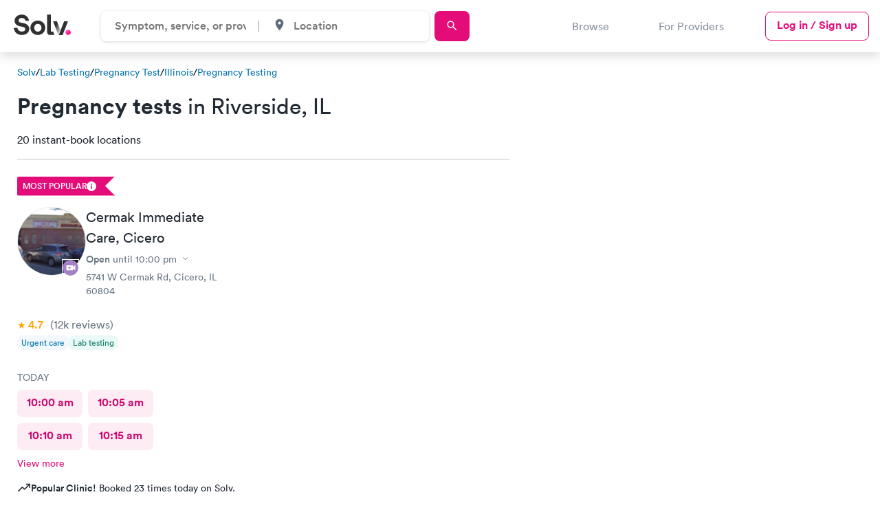

--- FILE ---
content_type: text/html; charset=utf-8
request_url: https://www.solvhealth.com/lab-tests/pregnancy-test/il/riverside
body_size: 46400
content:
<!DOCTYPE html><html lang="en"><head><link href="https://d1kve3ll6vvkpr.cloudfront.net/" rel="preconnect" /><link href="https://cdn.segment.com/" rel="preconnect" /><link href="https://www.googletagmanager.com/" rel="preconnect" /><link href="https://js.hsleadflows.net/" rel="dns-prefetch" /><link href="https://www.google-analytics.com/" rel="dns-prefetch" /><link href="https://cdn.mxpnl.com/" rel="dns-prefetch" /><meta content="text/html; charset=UTF-8" http-equiv="Content-Type" /><meta charset="utf-8" /><title>PREGNANCY TESTS in Riverside: Book a pregnancy test with Solv</title><meta content="Find and book a same-day pregnancy test appointment in Riverside. Our laboratory quality pregnancy testing done in a safe, private clinical setting. Book high quality healthcare providers in Riverside with Solv." name="description" /><meta name="robots" /><meta content="width=device-width, initial-scale=1, maximum-scale=1.0, minimum-scale=1.0, user-scalable=no" name="viewport" /><meta name="csrf-param" content="authenticity_token" />
<meta name="csrf-token" content="uh3dHTeE0mw-ib2m3Fn3EQ4LTwESjxKaVWvEzIZ5BYUGtfICn9rxoTPYG6z0Om3Tl9ik013FVH2uUXHtfi_vCg" /><link href="https://www.solvhealth.com/manifest.json" rel="manifest" /><link href="https://www.solvhealth.com/favicon.png" rel="icon" type="image/png" /><link href="https://www.solvhealth.com/images/logo/apple-touch-icon.png" rel="apple-touch-icon" /><link rel="mask-icon" href="https://ucl-cdn-prod.thirdparty.solvhealth.com/dir/assets/safari-pinned-tab-f27eb6b29b1a2909e3c1e8e7d57d0402535e4f2bc0acb3d802cc5d81b8ea079a.svg" /><link rel="stylesheet" href="https://ucl-cdn-prod.thirdparty.solvhealth.com/dir/assets/directory-aafad9cf6c429f2eeb85a2843525d5b4b883d9bc4d92707215aa6764711ceddf.css" /><script src="https://ucl-cdn-prod.thirdparty.solvhealth.com/dir/vite/assets/unified_directory-BXu8I1CB.js" crossorigin="anonymous" type="module"></script><link rel="modulepreload" href="https://ucl-cdn-prod.thirdparty.solvhealth.com/dir/vite/assets/globalFooter-CLCTKcX2.js" as="script" crossorigin="anonymous">
<link rel="modulepreload" href="https://ucl-cdn-prod.thirdparty.solvhealth.com/dir/vite/assets/tooltipController-D7BbIQPq.js" as="script" crossorigin="anonymous">
<link rel="modulepreload" href="https://ucl-cdn-prod.thirdparty.solvhealth.com/dir/vite/assets/module.esm-Cm4okMZt.js" as="script" crossorigin="anonymous">
<link rel="modulepreload" href="https://ucl-cdn-prod.thirdparty.solvhealth.com/dir/vite/assets/module.esm-SYzUcRSR.js" as="script" crossorigin="anonymous">
<link rel="modulepreload" href="https://ucl-cdn-prod.thirdparty.solvhealth.com/dir/vite/assets/find_care_form-BRN1knr9.js" as="script" crossorigin="anonymous">
<link rel="modulepreload" href="https://ucl-cdn-prod.thirdparty.solvhealth.com/dir/vite/assets/globalTracking-BehSmvYv.js" as="script" crossorigin="anonymous">
<link rel="modulepreload" href="https://ucl-cdn-prod.thirdparty.solvhealth.com/dir/vite/assets/modalController-CM0-51iz.js" as="script" crossorigin="anonymous">
<link rel="modulepreload" href="https://ucl-cdn-prod.thirdparty.solvhealth.com/dir/vite/assets/overflowExpandableController-T1TSG1Co.js" as="script" crossorigin="anonymous">
<link rel="modulepreload" href="https://ucl-cdn-prod.thirdparty.solvhealth.com/dir/vite/assets/slideOutController-DCPf_1tr.js" as="script" crossorigin="anonymous">
<link rel="modulepreload" href="https://ucl-cdn-prod.thirdparty.solvhealth.com/dir/vite/assets/expansionController-tJP7-btR.js" as="script" crossorigin="anonymous">
<link rel="modulepreload" href="https://ucl-cdn-prod.thirdparty.solvhealth.com/dir/vite/assets/showMoreController-CQpyLy2a.js" as="script" crossorigin="anonymous">
<link rel="modulepreload" href="https://ucl-cdn-prod.thirdparty.solvhealth.com/dir/vite/assets/containerQueryPolyfill-BXdXFEp4.js" as="script" crossorigin="anonymous">
<link rel="modulepreload" href="https://ucl-cdn-prod.thirdparty.solvhealth.com/dir/vite/assets/navigation-GuDgBoIU.js" as="script" crossorigin="anonymous">
<link rel="modulepreload" href="https://ucl-cdn-prod.thirdparty.solvhealth.com/dir/vite/assets/clickAnywhere-DWmfAebi.js" as="script" crossorigin="anonymous">
<link rel="modulepreload" href="https://ucl-cdn-prod.thirdparty.solvhealth.com/dir/vite/assets/nonApiBookableTimes-DzQwRhJm.js" as="script" crossorigin="anonymous">
<link rel="modulepreload" href="https://ucl-cdn-prod.thirdparty.solvhealth.com/dir/vite/assets/glide.esm-Dx7H2q-a.js" as="script" crossorigin="anonymous">
<link rel="modulepreload" href="https://ucl-cdn-prod.thirdparty.solvhealth.com/dir/vite/assets/segmentAnalytics-C-gSy-q9.js" as="script" crossorigin="anonymous">
<link rel="modulepreload" href="https://ucl-cdn-prod.thirdparty.solvhealth.com/dir/vite/assets/scrollLock-BtZ8xbJM.js" as="script" crossorigin="anonymous">
<link rel="modulepreload" href="https://ucl-cdn-prod.thirdparty.solvhealth.com/dir/vite/assets/autocompleteController-CQS1OFKN.js" as="script" crossorigin="anonymous">
<link rel="modulepreload" href="https://ucl-cdn-prod.thirdparty.solvhealth.com/dir/vite/assets/browserGeolocation-WpdcGMEx.js" as="script" crossorigin="anonymous">
<link rel="modulepreload" href="https://ucl-cdn-prod.thirdparty.solvhealth.com/dir/vite/assets/articles-slider-BnJ6ruYn.js" as="script" crossorigin="anonymous">
<link rel="modulepreload" href="https://ucl-cdn-prod.thirdparty.solvhealth.com/dir/vite/assets/mapbox-gl-DuQITgbb.js" as="script" crossorigin="anonymous">
<link rel="modulepreload" href="https://ucl-cdn-prod.thirdparty.solvhealth.com/dir/vite/assets/_commonjsHelpers-Cpj98o6Y.js" as="script" crossorigin="anonymous">
<link rel="modulepreload" href="https://ucl-cdn-prod.thirdparty.solvhealth.com/dir/vite/assets/dateUtilities-CikvzzOh.js" as="script" crossorigin="anonymous">
<link rel="modulepreload" href="https://ucl-cdn-prod.thirdparty.solvhealth.com/dir/vite/assets/lodash-Bud-oXvm.js" as="script" crossorigin="anonymous">
<link rel="modulepreload" href="https://ucl-cdn-prod.thirdparty.solvhealth.com/dir/vite/assets/glide_fixed_width_slides-DQBWTgkN.js" as="script" crossorigin="anonymous"><link rel="stylesheet" href="https://ucl-cdn-prod.thirdparty.solvhealth.com/dir/vite/assets/mapbox-gl-CMXK0S6Q.css" media="screen" /><script src="https://ucl-cdn-prod.thirdparty.solvhealth.com/dir/vite/assets/booking_times_channel-BRuTZa9G.js" crossorigin="anonymous" type="module"></script><link rel="modulepreload" href="https://ucl-cdn-prod.thirdparty.solvhealth.com/dir/vite/assets/consumer-D1gfjw8n.js" as="script" crossorigin="anonymous">
<link rel="modulepreload" href="https://ucl-cdn-prod.thirdparty.solvhealth.com/dir/vite/assets/bookableTimes-DyXE3vDa.js" as="script" crossorigin="anonymous">
<link rel="modulepreload" href="https://ucl-cdn-prod.thirdparty.solvhealth.com/dir/vite/assets/segmentAnalytics-C-gSy-q9.js" as="script" crossorigin="anonymous">
<link rel="modulepreload" href="https://ucl-cdn-prod.thirdparty.solvhealth.com/dir/vite/assets/dateUtilities-CikvzzOh.js" as="script" crossorigin="anonymous"><script type="application/ld+json">{"@context":"http://schema.org","@type":"BreadcrumbList","itemListElement":[{"@type":"ListItem","position":1,"name":"Solv Health","item":"https://www.solvhealth.com"},{"@type":"ListItem","position":2,"name":"Lab Testing","item":"https://www.solvhealth.com/lab-tests"},{"@type":"ListItem","position":3,"name":"Pregnancy Test","item":"https://www.solvhealth.com/lab-tests/pregnancy-testing"},{"@type":"ListItem","position":4,"name":"Illinois","item":"https://www.solvhealth.com/lab-tests/pregnancy-test/il"},{"@type":"ListItem","position":5,"name":"Riverside","item":"https://www.solvhealth.com/lab-tests/pregnancy-test/il/riverside"}]}</script><script type="application/ld+json">{"@context":"https://schema.org","@type":"ItemList","url":"https://www.solvhealth.com/lab-tests/pregnancy-test/il/riverside","@id":"https://www.solvhealth.com/lab-tests/pregnancy-test/il/riverside#ItemList","name":"Pregnancy Test in Riverside, IL","numberOfItems":20,"itemListElement":[{"@type":"ListItem","position":1,"item":{"@type":"MedicalClinic","@id":"https://www.solvhealth.com/cermak-immediate-care-cicero-il-g5LOKp#MedicalClinic","url":"https://www.solvhealth.com/cermak-immediate-care-cicero-il-g5LOKp","name":"Cermak Immediate Care","image":"https://ucl-cdn-prod.thirdparty.solvhealth.com/dir/media/[base64]/CermakImmediateCare-Cicero_20250409185957_1.jpg?sha=b4e8dd1cf0fd41da"}},{"@type":"ListItem","position":2,"item":{"@type":"MedicalClinic","@id":"https://www.solvhealth.com/first-choice-immediate-care-chicago-il-0P3x9g#MedicalClinic","url":"https://www.solvhealth.com/first-choice-immediate-care-chicago-il-0P3x9g","name":"First Choice Immediate Care","image":"https://ucl-cdn-prod.thirdparty.solvhealth.com/dir/media/W1siZnUiLCJodHRwczovL2QzaG11MWpzM3R6M3IxLmNsb3VkZnJvbnQubmV0L3AvMFAzeDlnL0ZpcnN0Q2hvaWNlSW1tZWRpYXRlQ2FyZS1DaGljYWdvXzIwMjMwNzMxMjEyMjQyX2xvZ28ucG5nIl0sWyJwIiwidGh1bWIiLCIxMDB4Il1d/FirstChoiceImmediateCare-Chicago_20230731212242_logo.png?basename=first-choice-immediate-care-chicago-archer-ave\u0026sha=c13e56dce6abb0e3"}},{"@type":"ListItem","position":3,"item":{"@type":"MedicalClinic","@id":"https://www.solvhealth.com/midwest-express-clinic-river-forest-il-AGVzR0#MedicalClinic","url":"https://www.solvhealth.com/midwest-express-clinic-river-forest-il-AGVzR0","name":"Midwest Express Clinic","image":"https://ucl-cdn-prod.thirdparty.solvhealth.com/dir/media/[base64]/MidwestExpressClinic-RiverForest_20240403234604_1.jpg?sha=699bdcca5c50dd59"}},{"@type":"ListItem","position":4,"item":{"@type":"MedicalClinic","@id":"https://www.solvhealth.com/midwest-express-clinic-chicago-il-AGGO6R#MedicalClinic","url":"https://www.solvhealth.com/midwest-express-clinic-chicago-il-AGGO6R","name":"Midwest Express Clinic","image":"https://ucl-cdn-prod.thirdparty.solvhealth.com/dir/media/[base64]/MidwestExpressClinic-Chicago_20240610161641_1.jpg?sha=8342595c016d1ef5"}},{"@type":"ListItem","position":5,"item":{"@type":"MedicalClinic","@id":"https://www.solvhealth.com/midwest-express-clinic-cicero-il-AvXXO8#MedicalClinic","url":"https://www.solvhealth.com/midwest-express-clinic-cicero-il-AvXXO8","name":"Midwest Express Clinic","image":"https://ucl-cdn-prod.thirdparty.solvhealth.com/dir/media/[base64]/MidwestExpressClinic-Cicero_20220922031007_1.jpg?sha=7eadf850523ec402"}},{"@type":"ListItem","position":6,"item":{"@type":"MedicalClinic","@id":"https://www.solvhealth.com/afc-urgent-care-cicero-il-gbxDQx#MedicalClinic","url":"https://www.solvhealth.com/afc-urgent-care-cicero-il-gbxDQx","name":"AFC Urgent Care","image":"https://ucl-cdn-prod.thirdparty.solvhealth.com/dir/media/W1siZnUiLCJodHRwczovL2QzaG11MWpzM3R6M3IxLmNsb3VkZnJvbnQubmV0L3AvZ2J4RFF4L0FmY1VyZ2VudENhcmUtQ2ljZXJvXzIwMjUxMDMxMTYxODE3X2xvZ28ucG5nIl0sWyJwIiwidGh1bWIiLCIxMDB4Il1d/AfcUrgentCare-Cicero_20251031161817_logo.png?basename=afc-urgent-care-cicero\u0026sha=de4e0cc89c4cb445"}},{"@type":"ListItem","position":7,"item":{"@type":"MedicalClinic","@id":"https://www.solvhealth.com/midwest-express-clinic-chicago-il-gZ8kW8#MedicalClinic","url":"https://www.solvhealth.com/midwest-express-clinic-chicago-il-gZ8kW8","name":"Midwest Express Clinic","image":"https://ucl-cdn-prod.thirdparty.solvhealth.com/dir/media/[base64]/MidwestExpressClinic-Chicago_20240802235510_1.jpg?sha=78127a93934b92f1"}},{"@type":"ListItem","position":8,"item":{"@type":"MedicalClinic","@id":"https://www.solvhealth.com/midwest-express-clinic-melrose-park-il-pnyyPQ#MedicalClinic","url":"https://www.solvhealth.com/midwest-express-clinic-melrose-park-il-pnyyPQ","name":"Midwest Express Clinic","image":"https://ucl-cdn-prod.thirdparty.solvhealth.com/dir/media/[base64]/MidwestExpressClinic-MelrosePark_20220922145402_1.jpg?sha=d5a6863a68889f0a"}},{"@type":"ListItem","position":9,"item":{"@type":"MedicalClinic","@id":"https://www.solvhealth.com/precision-immediate-care---medical-center-stone-park-il-pyyoEp#MedicalClinic","url":"https://www.solvhealth.com/precision-immediate-care---medical-center-stone-park-il-pyyoEp","name":"Precision Immediate Care \u0026 Medical Center","image":"https://ucl-cdn-prod.thirdparty.solvhealth.com/dir/media/[base64]/PrecisionImmediateCareMedicalCenter-StonePark_20211207225450_1.jpg?sha=2a3e34a78aaea9fb"}},{"@type":"ListItem","position":10,"item":{"@type":"MedicalClinic","@id":"https://www.solvhealth.com/midwest-express-clinic-elmhurst-il-pYRovV#MedicalClinic","url":"https://www.solvhealth.com/midwest-express-clinic-elmhurst-il-pYRovV","name":"Midwest Express Clinic","image":"https://ucl-cdn-prod.thirdparty.solvhealth.com/dir/media/[base64]/MidwestExpressClinic-Elmhurst_20230821192351_2.jpg?sha=58efe2a9d251db0d"}},{"@type":"ListItem","position":11,"item":{"@type":"MedicalClinic","@id":"https://www.solvhealth.com/urgiclinic-urgent-care-bridgeview-il-ABrG2D#MedicalClinic","url":"https://www.solvhealth.com/urgiclinic-urgent-care-bridgeview-il-ABrG2D","name":"UrgiClinic Urgent Care","image":"https://ucl-cdn-prod.thirdparty.solvhealth.com/dir/media/[base64]/UrgiClinicUrgentCare-Bridgeview_20230510152629_1.jpg?sha=53a64c712a8a22ad"}},{"@type":"ListItem","position":12,"item":{"@type":"MedicalClinic","@id":"https://www.solvhealth.com/midwest-express-clinic-chicago-il-gKe2aQ#MedicalClinic","url":"https://www.solvhealth.com/midwest-express-clinic-chicago-il-gKe2aQ","name":"Midwest Express Clinic","image":"https://ucl-cdn-prod.thirdparty.solvhealth.com/dir/media/[base64]/MidwestExpressClinic-Chicago_20251029204354_2.jpg?sha=c9cad604956734b0"}},{"@type":"ListItem","position":13,"item":{"@type":"MedicalClinic","@id":"https://www.solvhealth.com/midwest-express-clinic-chicago-il-gZ88PL#MedicalClinic","url":"https://www.solvhealth.com/midwest-express-clinic-chicago-il-gZ88PL","name":"Midwest Express Clinic","image":"https://ucl-cdn-prod.thirdparty.solvhealth.com/dir/media/[base64]/MidwestExpressClinic-Chicago_20221213000626_1.jpg?sha=e86ed1191305b987"}},{"@type":"ListItem","position":14,"item":{"@type":"MedicalClinic","@id":"https://www.solvhealth.com/midwest-express-clinic-burbank-il-AWRRXe#MedicalClinic","url":"https://www.solvhealth.com/midwest-express-clinic-burbank-il-AWRRXe","name":"Midwest Express Clinic","image":"https://ucl-cdn-prod.thirdparty.solvhealth.com/dir/media/[base64]/MidwestExpressClinic-Burbank_20221214235600_1.jpg?sha=0471beac740d3149"}},{"@type":"ListItem","position":15,"item":{"@type":"MedicalClinic","@id":"https://www.solvhealth.com/cermak-immediate-care-chicago-il-p3OXxk#MedicalClinic","url":"https://www.solvhealth.com/cermak-immediate-care-chicago-il-p3OXxk","name":"Cermak Immediate Care","image":"https://ucl-cdn-prod.thirdparty.solvhealth.com/dir/media/W1siZnUiLCJodHRwczovL2QzaG11MWpzM3R6M3IxLmNsb3VkZnJvbnQubmV0L3AvcDNPWHhrL0Nlcm1ha0ltbWVkaWF0ZUNhcmUtQ2hpY2Fnb18yMDI1MDQwOTE4NTkzN19sb2dvLjU5Il0sWyJwIiwidGh1bWIiLCIxMDB4Il1d/CermakImmediateCare-Chicago_20250409185937_logo.59?basename=cermak-immediate-care-chicago\u0026sha=eaeb9dd85d256661"}},{"@type":"ListItem","position":16,"item":{"@type":"MedicalClinic","@id":"https://www.solvhealth.com/midwest-express-clinic-elmhurst-il-AWRk6G#MedicalClinic","url":"https://www.solvhealth.com/midwest-express-clinic-elmhurst-il-AWRk6G","name":"Midwest Express Clinic","image":"https://ucl-cdn-prod.thirdparty.solvhealth.com/dir/media/[base64]/MidwestExpressClinic-Elmhurst_20240803000056_1.jpg?sha=65e5d4f67445f799"}},{"@type":"ListItem","position":17,"item":{"@type":"MedicalClinic","@id":"https://www.solvhealth.com/dupage-immediate-care-oakbrook-terrace-il-gwykdA#MedicalClinic","url":"https://www.solvhealth.com/dupage-immediate-care-oakbrook-terrace-il-gwykdA","name":"DuPage Immediate Care","image":"https://ucl-cdn-prod.thirdparty.solvhealth.com/dir/media/W1siZnUiLCJodHRwczovL2QzaG11MWpzM3R6M3IxLmNsb3VkZnJvbnQubmV0L3AvZ3d5a2RBL0R1UGFnZUltbWVkaWF0ZUNhcmUtT2FrYnJvb2tUZXJyYWNlXzIwMjEwNjAxMTYzNTE0X2xvZ28ucG5nIl0sWyJwIiwidGh1bWIiLCIxMDB4Il1d/DuPageImmediateCare-OakbrookTerrace_20210601163514_logo.png?basename=dupage-immediate-care\u0026sha=30ccf63fb642242a"}},{"@type":"ListItem","position":18,"item":{"@type":"MedicalClinic","@id":"https://www.solvhealth.com/afc-urgent-care-willowbrook-il-0rw2lA#MedicalClinic","url":"https://www.solvhealth.com/afc-urgent-care-willowbrook-il-0rw2lA","name":"AFC Urgent Care","image":"https://ucl-cdn-prod.thirdparty.solvhealth.com/dir/media/[base64]/AFCUrgentCare-Willowbrook_20250129165715_1.jpg?sha=2977f53444b054ff"}},{"@type":"ListItem","position":19,"item":{"@type":"MedicalClinic","@id":"https://www.solvhealth.com/urgent-care-center-of-westmont-westmont-il-gZmkXp#MedicalClinic","url":"https://www.solvhealth.com/urgent-care-center-of-westmont-westmont-il-gZmkXp","name":"Urgent Care Center of Westmont","image":"https://ucl-cdn-prod.thirdparty.solvhealth.com/dir/media/[base64]/ImmediateCareCenterofWestmont-Westmont_20191003161655_1.jpg?sha=b01ca94fd857ce46"}},{"@type":"ListItem","position":20,"item":{"@type":"MedicalClinic","@id":"https://www.solvhealth.com/midwest-express-clinic-chicago-il-p3OWMM#MedicalClinic","url":"https://www.solvhealth.com/midwest-express-clinic-chicago-il-p3OWMM","name":"Midwest Express Clinic","image":"https://ucl-cdn-prod.thirdparty.solvhealth.com/dir/media/[base64]/MidwestExpressClinic-Chicago_20241202213630_1.jpg?sha=2ae539f82aeb4c2c"}}],"subjectOf":{"@type":"FAQPage","name":"Questions about Pregnancy Test in Riverside, IL","publisher":{"@type":"Organization","@id":"https://www.solvhealth.com#Organization","url":"https://www.solvhealth.com","name":"Solv Health"},"mainEntity":[{"@id":"https://www.solvhealth.com/lab-tests/pregnancy-test/il/riverside#Question","@type":"Question","name":"Can I get a free pregnancy test in Riverside?","acceptedAnswer":{"@type":"Answer","@id":"#Answer","text":"If you don't have health insurance or don't have access to a doctor, a community health clinic or a Planned Parenthood health center may be able to provide you with a free or low-cost pregnancy test. If you do have insurance, many commercial plans will fully cover the cost of a pregnancy test at an in-network provider including primary care doctors, medical laboratories, and both retail clinics and \u003ca href=\"/urgent-care\"\u003eurgent care\u003c/a\u003e centers."}},{"@id":"https://www.solvhealth.com/lab-tests/pregnancy-test/il/riverside#Question1","@type":"Question","name":"Where can I get a pregnancy test in Riverside?","acceptedAnswer":{"@type":"Answer","@id":"#Answer1","text":"In general, pregnancy tests will be available at Riverside-area urgent care centers, retail clinics, primary care doctor offices, and medical laboratories. While walk-in appointments are typically available, booking a visit online will reduce your wait time and ensure you determine whether or not you are pregnant as soon as possible."}},{"@id":"https://www.solvhealth.com/lab-tests/pregnancy-test/il/riverside#Question2","@type":"Question","name":"How soon can I test for pregnancy?","acceptedAnswer":{"@type":"Answer","@id":"#Answer2","text":"For the best accurate result, wait until the week following your missed menstruation to take a pregnancy test. If you don't want to wait until your period has skipped, wait at least one to two weeks after you've had sex. If you are pregnant, your body needs time to develop detectable levels of HCG."}}]}}</script><script src="https://ucl-cdn-prod.thirdparty.solvhealth.com/dir/vite/assets/quest_diagnostics_directory-DH7iZKML.js" crossorigin="anonymous" type="module"></script><meta property='og:site_name' content='SolvHealth.com'>
     <meta property='og:type' content='article'>
     <meta property='og:title' content='PREGNANCY TESTS in Riverside: Book a pregnancy test with Solv | Solv'>
     <meta property='og:description' content='Find and book a same-day pregnancy test appointment in Riverside. Our laboratory quality pregnancy testing done in a safe, private clinical setting. Book high quality healthcare providers in Riverside with Solv.'>
     <meta property='og:url' content='https://www.solvhealth.com/lab-tests/pregnancy-test/il/riverside'>
     <meta property='og:image' content='https://ucl-cdn-prod.thirdparty.solvhealth.com/dir/media/W1siZiIsIjIwMjIvMDIvMjQvMjAvMDYvMzkvY2FhZDU3OTQtOTVkZS00NjE2LTk4MTItMTZkMzlmZDg0YTgxL2RpcmVjdG9yeV93b21lbnNfaGVhbHRoLnBuZyJdLFsicCIsInRodW1iIiwiMTIwMHg2MzAjIl0sWyJwIiwiZW5jb2RlIiwicG5nIl1d/file.png?sha=af3e42217d2f67c8'>
     <meta property='twitter:card' content='summary_large_image'>
     <meta property='twitter:site' content='@solvhealth'>
     <meta property='twitter:title' content='PREGNANCY TESTS in Riverside: Book a pregnancy test with Solv | Solv'>
     <meta property='twitter:description' content='Find and book a same-day pregnancy test appointment in Riverside. Our laboratory quality pregnancy testing done in a safe, private clinical setting. Book high quality healthcare providers in Riverside with Solv.'>
     <meta property='twitter:image' content='https://ucl-cdn-prod.thirdparty.solvhealth.com/dir/media/W1siZiIsIjIwMjIvMDIvMjQvMjAvMDYvMzkvY2FhZDU3OTQtOTVkZS00NjE2LTk4MTItMTZkMzlmZDg0YTgxL2RpcmVjdG9yeV93b21lbnNfaGVhbHRoLnBuZyJdLFsicCIsInRodW1iIiwiMTIwMHg2MzAjIl0sWyJwIiwiZW5jb2RlIiwicG5nIl1d/file.png?sha=af3e42217d2f67c8'><link href="https://www.solvhealth.com/lab-tests/pregnancy-test/il/riverside" rel="canonical" /><style type="text/css">.slide-out{position:fixed;top:0;left:0;width:100%;height:100vh;transform:translate3d(-100%, 0, 0);opacity:0}.generic-modal{z-index:-1;visibility:hidden;opacity:0}.generic-modal__overlay{background:#000;opacity:0;z-index:-1}</style></head><body class="faceted-search" data-action="show" data-controller="b2c-marketplace-cities-services" data-directory-level="CITY" data-insurance-filter-visible="false" data-segment-directory-city="Riverside" data-segment-directory-service="pregnancy-test" data-segment-directory-state="IL" data-segment-directory-type="service" data-segment-growtherapy="0" data-segment-insurance-filter-visible="false" data-segment-is-bookable="true" data-segment-is-solv-partner="true" data-segment-labcorp="0" data-segment-load-action="load directory page" data-segment-load-event="Directory - Load" data-segment-nearby-bookable="true" data-segment-nearby-bookable-avg-distance="6.01" data-segment-nearby-bookable-count="20" data-segment-nearby-bookable-distance="3.01" data-segment-nearby-results-count="20" data-segment-nonpartner-count="0" data-segment-numResults-performance-pricing-enabled="18" data-segment-numResults-telemed-connect="0" data-segment-partner-count="20" data-segment-quest-health="0" data-segment-sorting-test-group="test" data-segment-telemed-count="0" data-segment-user-agent="Amazon CloudFront" id="b2c-marketplace-cities-services-show"><style type="text/css">@font-face{font-family:"Circular Std";src:url("/fonts/lineto-circular-pro-bold.woff2") format("woff2");font-style:normal;font-weight:700;font-display:swap}@font-face{font-family:"Circular Std";src:url("/fonts/lineto-circular-pro-medium.woff2") format("woff2");font-style:normal;font-weight:500;font-display:swap}@font-face{font-family:"Circular Std";src:url("/fonts/lineto-circular-pro-book.woff2") format("woff2");font-style:normal;font-weight:400;font-display:swap}</style><header class="solv-header at-top directory" data-general-nav="" data-navigation=""><div class="solv-header__container"><div class="solv-header__logo"><a href="/"><svg role='img' height='30' viewBox="0 0 132 48" xmlns="http://www.w3.org/2000/svg"><title>Solv Health</title><defs><linearGradient x1="24.355%" y1="11.322%" x2="71.128%" y2="70.403%" id=dbzxlqen><stop stop-color="#FF60D0" offset="0%"/><stop stop-color="#FF0E88" offset="100%"/></linearGradient><linearGradient x1="46.098%" y1="21.49%" x2="94.156%" y2="82.707%" id=gyawsqkt><stop stop-color="#303030" offset="0%"/><stop stop-color="#D8D8D8" offset="100%"/></linearGradient></defs><g transform="translate(0 .36)" fill="none"><path d="M35.256 14.246C34.246 7.83 29.793 0 18.36 0 9.454 0 1.943 6.16 1.943 14.246c0 6.866 4.852 11.55 12.363 13.027l6.58 1.283c3.656.706 5.716 2.76 5.716 5.39 0 3.21-2.725 5.584-7.643 5.584-6.647 0-9.904-4.043-10.303-8.535H0c1.056 8.535 6.396 16.428 18.892 16.428 10.967 0 17.015-7.06 17.015-14.054 0-6.417-4.586-11.807-13.16-13.412l-6.58-1.219c-3.456-.642-5.118-2.631-5.118-5.134 0-3.016 2.925-5.775 7.378-5.775 5.982 0 8.109 3.914 8.574 6.417h8.255zm12.13 16.428c0-5.968 3.987-8.984 8.307-8.984s8.309 3.016 8.309 8.984-3.988 8.984-8.309 8.984c-4.32 0-8.308-3.08-8.308-8.984zm-8.84 0c0 9.69 7.377 16.749 17.147 16.749s17.149-7.06 17.149-16.75c0-9.753-7.378-16.748-17.149-16.748-9.77 0-17.148 6.995-17.148 16.749zM87.99 47.423h-4.283c-6.106 0-6.633-4.954-6.633-9.727V0h8.84v37.78s-.3 1.943 1.498 1.943h3.893l2.658 7.7H87.99zm37.51-31.784l-12.422 31.852h-8.84L116.5 15.639h9z" fill="#303030"/><path d="M119.588 41.237c0 3.399 2.771 6.186 6.151 6.186 3.448 0 6.22-2.787 6.22-6.186s-2.772-6.185-6.22-6.185c-3.38 0-6.151 2.786-6.151 6.185z" fill="url(#dbzxlqen)"/><path fill="url(#gyawsqkt)" d="M107.628891 36.0824742L100 15.6391753 91 15.6391753 103.133815 47.4226804z"/></g></svg></a></div><div class="solv-header__search"><form class="directory-header-search__form" data-directory-header-search="true"><div class="directory-header-search" data-controller="header-search"><div class="directory-header-search__input-wrapper" data-autocomplete-display-property-value="display_title_sentence_case" data-autocomplete-query-key-value="directory_search" data-autocomplete-search-path-value="/dir/directory-suggestions" data-controller="autocomplete"><input class="directory-input" data-action="autocomplete#search" data-autocomplete-target="autocomplete-input" data-controller="input" data-search-input="directory" placeholder="Symptom, service, or provider" /><input data-autocomplete-target="id-input" name="directory_id" type="hidden" value="9" /><div class="autocomplete__results autocomplete__results--hidden autocomplete__results--directories"><ul class="results__list" data-autocomplete-target="suggestions"></ul></div></div><div class="directory-header-search__spacer"></div><div class="directory-header-search__input-wrapper directory-header-search__input-wrapper--city" data-autocomplete-display-property-value="name_with_state" data-autocomplete-query-key-value="city_search" data-autocomplete-search-path-value="/dir/city-suggestions" data-city-search="desktop" data-controller="autocomplete"><div class="input__icon"><svg role='img' width='19' height='19' id="place-24px" xmlns="http://www.w3.org/2000/svg" viewBox="0 0 18.077 18.077">
    <path id="Path_88" data-name="Path 88" d="M0,0H18.077V18.077H0Z" fill="none"/>
    <path id="Path_89" data-name="Path 89" d="M10.539,2A5.535,5.535,0,0,0,5,7.539c0,4.154,5.539,10.287,5.539,10.287s5.539-6.133,5.539-10.287A5.535,5.535,0,0,0,10.539,2Zm0,7.518a1.978,1.978,0,1,1,1.978-1.978A1.979,1.979,0,0,1,10.539,9.518Z" transform="translate(-1.501 -0.875)" fill="#5b6b7d"/>
  </svg></div><input class="city-input" data-action="autocomplete#search" data-autocomplete-target="autocomplete-input" data-controller="input" data-search-input="city" placeholder="Location" /><input data-autocomplete-target="id-input" data-directory-header-search-city="true" name="city_id" type="hidden" /><div class="autocomplete__results autocomplete__results--hidden"><ul class="results__list" data-autocomplete-target="suggestions"></ul></div></div></div><a class="directory-header-search__submit primary-button sm" data-target="submit-btn" href="https://solvhealth.com/r/search"><div class="search-text">Search</div><svg role='img' width='19' height='19' id="search-24px_1_" data-name="search-24px (1)" xmlns="http://www.w3.org/2000/svg" viewBox="0 0 18.077 18.077">
    <path id="Path_86" data-name="Path 86" d="M0,0H18.077V18.077H0Z" fill="none"/>
    <path id="Path_87" data-name="Path 87" d="M12.415,11.285h-.6l-.211-.2a4.9,4.9,0,1,0-.527.527l.2.211v.6l3.766,3.759,1.122-1.122Zm-4.519,0A3.389,3.389,0,1,1,11.285,7.9,3.385,3.385,0,0,1,7.9,11.285Z" transform="translate(-0.74 -0.74)" fill="#5b6b7d"/>
  </svg></a></form></div><div class="solv-header__links-desktop"><div class="solv-header__link browse-link" data-navigation-browse-button="" data-segment-action="clicks navigation button">Browse</div><a class="solv-header__link" href="/for-providers">For Providers</a><a class="primary-outline-button login-button sm" href="/login">Log in / Sign up</a></div><div class="solv-header__links-mobile"><a class="primary-outline-button login-button-mobile sm hidden" data-login-button="" href="/login">Log in</a><button aria-label="Toggle Menu" class="solv-header__hamburger" data-navigation-mobile-toggle="" data-segment-action="clicks navigation button"><svg role='img' height='14' viewBox="0 0 19 15" xmlns="http://www.w3.org/2000/svg"><path d="m330.678571 62.7721972c-.197916 0-.360491-.0369207-.487723-.1107623-.127232-.0738415-.190848-.1681945-.190848-.2830593v-.984554c0-.1148648.063616-.2092177.190848-.2830593.127232-.0738415.289807-.1107623.487723-.1107623h17.642858c.197916 0 .360491.0369208.487723.1107623.127232.0738416.190848.1681945.190848.2830593v.984554c0 .1148648-.063616.2092178-.190848.2830593-.127232.0738416-.289807.1107623-.487723.1107623zm0 6.6139014c-.197916 0-.360491-.0369208-.487723-.1107623-.127232-.0738416-.190848-.1681945-.190848-.2830593v-.984554c0-.1148648.063616-.2092177.190848-.2830593.127232-.0738415.289807-.1107623.487723-.1107623h17.642858c.197916 0 .360491.0369208.487723.1107623.127232.0738416.190848.1681945.190848.2830593v.984554c0 .1148648-.063616.2092177-.190848.2830593-.127232.0738415-.289807.1107623-.487723.1107623zm0 6.6139014c-.197916 0-.360491-.0369208-.487723-.1107623-.127232-.0738416-.190848-.1681945-.190848-.2830593v-.984554c0-.1148648.063616-.2092178.190848-.2830593.127232-.0738416.289807-.1107623.487723-.1107623h17.642858c.197916 0 .360491.0369207.487723.1107623.127232.0738415.190848.1681945.190848.2830593v.984554c0 .1148648-.063616.2092177-.190848.2830593-.127232.0738415-.289807.1107623-.487723.1107623z" fill-rule="evenodd" transform="translate(-330 -61)"/></svg></button><button aria-label="Toggle Menu" class="solv-header__close" data-navigation-mobile-close="true" data-navigation-mobile-toggle="" data-segment-action="clicks navigation button"><svg role='img' width='16' height='17' viewBox="-1 -1 9 10"><g  stroke-width="1" fill-rule="evenodd" stroke-linecap="round"><path d="M5.625.438L.375 6.563"/><path d="M.375.438l5.25 6.125"/></g></svg></button></div></div><div class="solv-header__divider"></div><div class="solv-header-browse" data-navigation-browse=""><div class="solv-header-browse__container"><div class="solv-header-browse__sections"><div class="solv-header-browse__section"><button class="solv-header-browse__section-title" data-navigation-mobile-browse-section="Urgent care">Urgent care<span><svg role='img' width='16' height='17'width='16' height='17' viewBox='0 0 16 17' fill='none' xmlns='http://www.w3.org/2000/svg'>
      <path d='M3.75736 8.74264L8 12.9853L12.2426 8.74264' stroke='#222A33' stroke-width='1.5' stroke-linecap='round' stroke-linejoin='round'/>
    </svg></span></button><div class="solv-header-browse__subsection closed" data-navigation-mobile-browse-subsection="Urgent care"><button class="solv-header-browse__subsection-title" data-navigation-browse-section="Urgent care" data-navigation-browse-subsection="Urgent care">Urgent care<span><svg role='img' width='16' height='17'width='16' height='17' viewBox='0 0 16 17' fill='none' xmlns='http://www.w3.org/2000/svg'>
      <path d='M3.75736 8.74264L8 12.9853L12.2426 8.74264' stroke='#222A33' stroke-width='1.5' stroke-linecap='round' stroke-linejoin='round'/>
    </svg></span></button><div class="solv-header-browse__subsection-links closed" data-navigation-browse-section-links="Urgent care" data-navigation-browse-subsection-links="Urgent care"><a class="solv-header-browse__subsection-link srp_link" href="https://www.solvhealth.com/r/search?query=Urgent+care"><img alt="your location" src="https://ucl-cdn-prod.thirdparty.solvhealth.com/dir/assets/icons/pink-outline-location-arrow-7485ac5aae8975b0041727ea51c970a8f7b614df0b14a6bb34cf25098444c3f7.svg" width="16" />Urgent care near me </a><a class="solv-header-browse__subsection-link sub-link" data-link-address="/ga/c/atlanta-ga-urgent-care" data-link-location="header" data-link-text="Atlanta, GA" data-segment-action="clicks navigation link" data-segment-event="Directory Header Links - Clicks Navigation Link" href="/ga/c/atlanta-ga-urgent-care">Atlanta, GA</a><a class="solv-header-browse__subsection-link sub-link" data-link-address="/ma/c/boston-ma-urgent-care" data-link-location="header" data-link-text="Boston, MA" data-segment-action="clicks navigation link" data-segment-event="Directory Header Links - Clicks Navigation Link" href="/ma/c/boston-ma-urgent-care">Boston, MA</a><a class="solv-header-browse__subsection-link sub-link" data-link-address="/nc/c/charlotte-nc-urgent-care" data-link-location="header" data-link-text="Charlotte, NC" data-segment-action="clicks navigation link" data-segment-event="Directory Header Links - Clicks Navigation Link" href="/nc/c/charlotte-nc-urgent-care">Charlotte, NC</a><a class="solv-header-browse__subsection-link sub-link" data-link-address="/il/c/chicago-il-urgent-care" data-link-location="header" data-link-text="Chicago, IL" data-segment-action="clicks navigation link" data-segment-event="Directory Header Links - Clicks Navigation Link" href="/il/c/chicago-il-urgent-care">Chicago, IL</a><a class="solv-header-browse__subsection-link sub-link" data-link-address="/tx/c/dallas-tx-urgent-care" data-link-location="header" data-link-text="Dallas, TX" data-segment-action="clicks navigation link" data-segment-event="Directory Header Links - Clicks Navigation Link" href="/tx/c/dallas-tx-urgent-care">Dallas, TX</a><a class="solv-header-browse__subsection-link sub-link" data-link-address="/mi/c/detroit-mi-urgent-care" data-link-location="header" data-link-text="Detroit, MI" data-segment-action="clicks navigation link" data-segment-event="Directory Header Links - Clicks Navigation Link" href="/mi/c/detroit-mi-urgent-care">Detroit, MI</a><a class="solv-header-browse__subsection-link sub-link" data-link-address="/tx/c/houston-tx-urgent-care" data-link-location="header" data-link-text="Houston, TX" data-segment-action="clicks navigation link" data-segment-event="Directory Header Links - Clicks Navigation Link" href="/tx/c/houston-tx-urgent-care">Houston, TX</a><a class="solv-header-browse__subsection-link sub-link" data-link-address="/ca/c/los-angeles-ca-urgent-care" data-link-location="header" data-link-text="Los Angeles, CA" data-segment-action="clicks navigation link" data-segment-event="Directory Header Links - Clicks Navigation Link" href="/ca/c/los-angeles-ca-urgent-care">Los Angeles, CA</a><a class="solv-header-browse__subsection-link sub-link" data-link-address="/tn/c/nashville-tn-urgent-care" data-link-location="header" data-link-text="Nashville, TN" data-segment-action="clicks navigation link" data-segment-event="Directory Header Links - Clicks Navigation Link" href="/tn/c/nashville-tn-urgent-care">Nashville, TN</a><a class="solv-header-browse__subsection-link sub-link" data-link-address="/ny/c/new-york-ny-urgent-care" data-link-location="header" data-link-text="New York, NY" data-segment-action="clicks navigation link" data-segment-event="Directory Header Links - Clicks Navigation Link" href="/ny/c/new-york-ny-urgent-care">New York, NY</a><a class="solv-header-browse__subsection-link sub-link" data-link-address="/pa/c/philadelphia-pa-urgent-care" data-link-location="header" data-link-text="Philadelphia, PA" data-segment-action="clicks navigation link" data-segment-event="Directory Header Links - Clicks Navigation Link" href="/pa/c/philadelphia-pa-urgent-care">Philadelphia, PA</a><a class="solv-header-browse__subsection-link sub-link" data-link-address="/az/c/phoenix-az-urgent-care" data-link-location="header" data-link-text="Phoenix, AZ" data-segment-action="clicks navigation link" data-segment-event="Directory Header Links - Clicks Navigation Link" href="/az/c/phoenix-az-urgent-care">Phoenix, AZ</a><a class="solv-header-browse__subsection-link sub-link" data-link-address="/tx/c/san-antonio-tx-urgent-care" data-link-location="header" data-link-text="San Antonio, TX" data-segment-action="clicks navigation link" data-segment-event="Directory Header Links - Clicks Navigation Link" href="/tx/c/san-antonio-tx-urgent-care">San Antonio, TX</a><a class="solv-header-browse__subsection-link sub-link" data-link-address="/ca/c/san-francisco-ca-urgent-care" data-link-location="header" data-link-text="San Francisco, CA" data-segment-action="clicks navigation link" data-segment-event="Directory Header Links - Clicks Navigation Link" href="/ca/c/san-francisco-ca-urgent-care">San Francisco, CA</a><a class="solv-header-browse__subsection-link sub-link" data-link-address="/wa/c/seattle-wa-urgent-care" data-link-location="header" data-link-text="Seattle, WA" data-segment-action="clicks navigation link" data-segment-event="Directory Header Links - Clicks Navigation Link" href="/wa/c/seattle-wa-urgent-care">Seattle, WA</a><a class="solv-header-browse__subsection-link sub-link" data-link-address="/az/c/tucson-az-urgent-care" data-link-location="header" data-link-text="Tucson, AZ" data-segment-action="clicks navigation link" data-segment-event="Directory Header Links - Clicks Navigation Link" href="/az/c/tucson-az-urgent-care">Tucson, AZ</a></div></div><div class="solv-header-browse__subsection closed" data-navigation-mobile-browse-subsection="Urgent care"><button class="solv-header-browse__subsection-title" data-navigation-browse-section="Urgent care" data-navigation-browse-subsection="Pediatric urgent care">Pediatric urgent care<span><svg role='img' width='16' height='17'width='16' height='17' viewBox='0 0 16 17' fill='none' xmlns='http://www.w3.org/2000/svg'>
      <path d='M3.75736 8.74264L8 12.9853L12.2426 8.74264' stroke='#222A33' stroke-width='1.5' stroke-linecap='round' stroke-linejoin='round'/>
    </svg></span></button><div class="solv-header-browse__subsection-links closed" data-navigation-browse-section-links="Urgent care" data-navigation-browse-subsection-links="Pediatric urgent care"><a class="solv-header-browse__subsection-link srp_link" href="https://www.solvhealth.com/r/search?query=Pediatric+urgent+care&amp;patient=child"><img alt="your location" src="https://ucl-cdn-prod.thirdparty.solvhealth.com/dir/assets/icons/pink-outline-location-arrow-7485ac5aae8975b0041727ea51c970a8f7b614df0b14a6bb34cf25098444c3f7.svg" width="16" />Pediatric urgent care near me </a><a class="solv-header-browse__subsection-link sub-link" data-link-address="/ga/c/atlanta-ga-pediatric-urgent-care" data-link-location="header" data-link-text="Atlanta, GA" data-segment-action="clicks navigation link" data-segment-event="Directory Header Links - Clicks Navigation Link" href="/ga/c/atlanta-ga-pediatric-urgent-care">Atlanta, GA</a><a class="solv-header-browse__subsection-link sub-link" data-link-address="/ma/c/boston-ma-pediatric-urgent-care" data-link-location="header" data-link-text="Boston, MA" data-segment-action="clicks navigation link" data-segment-event="Directory Header Links - Clicks Navigation Link" href="/ma/c/boston-ma-pediatric-urgent-care">Boston, MA</a><a class="solv-header-browse__subsection-link sub-link" data-link-address="/nc/c/charlotte-nc-pediatric-urgent-care" data-link-location="header" data-link-text="Charlotte, NC" data-segment-action="clicks navigation link" data-segment-event="Directory Header Links - Clicks Navigation Link" href="/nc/c/charlotte-nc-pediatric-urgent-care">Charlotte, NC</a><a class="solv-header-browse__subsection-link sub-link" data-link-address="/il/c/chicago-il-pediatric-urgent-care" data-link-location="header" data-link-text="Chicago, IL" data-segment-action="clicks navigation link" data-segment-event="Directory Header Links - Clicks Navigation Link" href="/il/c/chicago-il-pediatric-urgent-care">Chicago, IL</a><a class="solv-header-browse__subsection-link sub-link" data-link-address="/tx/c/dallas-tx-pediatric-urgent-care" data-link-location="header" data-link-text="Dallas, TX" data-segment-action="clicks navigation link" data-segment-event="Directory Header Links - Clicks Navigation Link" href="/tx/c/dallas-tx-pediatric-urgent-care">Dallas, TX</a><a class="solv-header-browse__subsection-link sub-link" data-link-address="/mi/c/detroit-mi-pediatric-urgent-care" data-link-location="header" data-link-text="Detroit, MI" data-segment-action="clicks navigation link" data-segment-event="Directory Header Links - Clicks Navigation Link" href="/mi/c/detroit-mi-pediatric-urgent-care">Detroit, MI</a><a class="solv-header-browse__subsection-link sub-link" data-link-address="/tx/c/houston-tx-pediatric-urgent-care" data-link-location="header" data-link-text="Houston, TX" data-segment-action="clicks navigation link" data-segment-event="Directory Header Links - Clicks Navigation Link" href="/tx/c/houston-tx-pediatric-urgent-care">Houston, TX</a><a class="solv-header-browse__subsection-link sub-link" data-link-address="/ca/c/los-angeles-ca-pediatric-urgent-care" data-link-location="header" data-link-text="Los Angeles, CA" data-segment-action="clicks navigation link" data-segment-event="Directory Header Links - Clicks Navigation Link" href="/ca/c/los-angeles-ca-pediatric-urgent-care">Los Angeles, CA</a><a class="solv-header-browse__subsection-link sub-link" data-link-address="/tn/c/nashville-tn-pediatric-urgent-care" data-link-location="header" data-link-text="Nashville, TN" data-segment-action="clicks navigation link" data-segment-event="Directory Header Links - Clicks Navigation Link" href="/tn/c/nashville-tn-pediatric-urgent-care">Nashville, TN</a><a class="solv-header-browse__subsection-link sub-link" data-link-address="/ny/c/new-york-ny-pediatric-urgent-care" data-link-location="header" data-link-text="New York, NY" data-segment-action="clicks navigation link" data-segment-event="Directory Header Links - Clicks Navigation Link" href="/ny/c/new-york-ny-pediatric-urgent-care">New York, NY</a><a class="solv-header-browse__subsection-link sub-link" data-link-address="/az/c/phoenix-az-pediatric-urgent-care" data-link-location="header" data-link-text="Phoenix, AZ" data-segment-action="clicks navigation link" data-segment-event="Directory Header Links - Clicks Navigation Link" href="/az/c/phoenix-az-pediatric-urgent-care">Phoenix, AZ</a><a class="solv-header-browse__subsection-link sub-link" data-link-address="/pa/c/philadelphia-pa-pediatric-urgent-care" data-link-location="header" data-link-text="Philadelphia, PA" data-segment-action="clicks navigation link" data-segment-event="Directory Header Links - Clicks Navigation Link" href="/pa/c/philadelphia-pa-pediatric-urgent-care">Philadelphia, PA</a><a class="solv-header-browse__subsection-link sub-link" data-link-address="/tx/c/san-antonio-tx-pediatric-urgent-care" data-link-location="header" data-link-text="San Antonio, TX" data-segment-action="clicks navigation link" data-segment-event="Directory Header Links - Clicks Navigation Link" href="/tx/c/san-antonio-tx-pediatric-urgent-care">San Antonio, TX</a><a class="solv-header-browse__subsection-link sub-link" data-link-address="/ca/c/san-francisco-ca-pediatric-urgent-care" data-link-location="header" data-link-text="San Francisco, CA" data-segment-action="clicks navigation link" data-segment-event="Directory Header Links - Clicks Navigation Link" href="/ca/c/san-francisco-ca-pediatric-urgent-care">San Francisco, CA</a><a class="solv-header-browse__subsection-link sub-link" data-link-address="/wa/c/seattle-wa-pediatric-urgent-care" data-link-location="header" data-link-text="Seattle, WA" data-segment-action="clicks navigation link" data-segment-event="Directory Header Links - Clicks Navigation Link" href="/wa/c/seattle-wa-pediatric-urgent-care">Seattle, WA</a><a class="solv-header-browse__subsection-link sub-link" data-link-address="/az/c/tucson-az-pediatric-urgent-care" data-link-location="header" data-link-text="Tucson, AZ" data-segment-action="clicks navigation link" data-segment-event="Directory Header Links - Clicks Navigation Link" href="/az/c/tucson-az-pediatric-urgent-care">Tucson, AZ</a></div></div><div class="solv-header-browse__subsection closed" data-navigation-mobile-browse-subsection="Urgent care"><button class="solv-header-browse__subsection-title" data-navigation-browse-section="Urgent care" data-navigation-browse-subsection="Telemedicine">Telemedicine<span><svg role='img' width='16' height='17'width='16' height='17' viewBox='0 0 16 17' fill='none' xmlns='http://www.w3.org/2000/svg'>
      <path d='M3.75736 8.74264L8 12.9853L12.2426 8.74264' stroke='#222A33' stroke-width='1.5' stroke-linecap='round' stroke-linejoin='round'/>
    </svg></span></button><div class="solv-header-browse__subsection-links closed" data-navigation-browse-section-links="Urgent care" data-navigation-browse-subsection-links="Telemedicine"><a class="solv-header-browse__subsection-link srp_link" href="https://www.solvhealth.com/r/search?query=Telemedicine&amp;modality=telemed"><img alt="your location" src="https://ucl-cdn-prod.thirdparty.solvhealth.com/dir/assets/icons/pink-outline-location-arrow-7485ac5aae8975b0041727ea51c970a8f7b614df0b14a6bb34cf25098444c3f7.svg" width="16" />Telemedicine near me </a><a class="solv-header-browse__subsection-link sub-link" data-link-address="/al/s/alabama-telemedicine" data-link-location="header" data-link-text="Alabama" data-segment-action="clicks navigation link" data-segment-event="Directory Header Links - Clicks Navigation Link" href="/al/s/alabama-telemedicine">Alabama</a><a class="solv-header-browse__subsection-link sub-link" data-link-address="/az/s/arizona-telemedicine" data-link-location="header" data-link-text="Arizona" data-segment-action="clicks navigation link" data-segment-event="Directory Header Links - Clicks Navigation Link" href="/az/s/arizona-telemedicine">Arizona</a><a class="solv-header-browse__subsection-link sub-link" data-link-address="/ca/s/california-telemedicine" data-link-location="header" data-link-text="California" data-segment-action="clicks navigation link" data-segment-event="Directory Header Links - Clicks Navigation Link" href="/ca/s/california-telemedicine">California</a><a class="solv-header-browse__subsection-link sub-link" data-link-address="/ct/s/connecticut-telemedicine" data-link-location="header" data-link-text="Connecticut" data-segment-action="clicks navigation link" data-segment-event="Directory Header Links - Clicks Navigation Link" href="/ct/s/connecticut-telemedicine">Connecticut</a><a class="solv-header-browse__subsection-link sub-link" data-link-address="/fl/s/florida-telemedicine" data-link-location="header" data-link-text="Florida" data-segment-action="clicks navigation link" data-segment-event="Directory Header Links - Clicks Navigation Link" href="/fl/s/florida-telemedicine">Florida</a><a class="solv-header-browse__subsection-link sub-link" data-link-address="/ga/s/georgia-telemedicine" data-link-location="header" data-link-text="Georgia" data-segment-action="clicks navigation link" data-segment-event="Directory Header Links - Clicks Navigation Link" href="/ga/s/georgia-telemedicine">Georgia</a><a class="solv-header-browse__subsection-link sub-link" data-link-address="/il/s/illinois-telemedicine" data-link-location="header" data-link-text="Illinois" data-segment-action="clicks navigation link" data-segment-event="Directory Header Links - Clicks Navigation Link" href="/il/s/illinois-telemedicine">Illinois</a><a class="solv-header-browse__subsection-link sub-link" data-link-address="/me/s/maine-telemedicine" data-link-location="header" data-link-text="Maine" data-segment-action="clicks navigation link" data-segment-event="Directory Header Links - Clicks Navigation Link" href="/me/s/maine-telemedicine">Maine</a><a class="solv-header-browse__subsection-link sub-link" data-link-address="/ne/s/nebraska-telemedicine" data-link-location="header" data-link-text="Nebraska" data-segment-action="clicks navigation link" data-segment-event="Directory Header Links - Clicks Navigation Link" href="/ne/s/nebraska-telemedicine">Nebraska</a><a class="solv-header-browse__subsection-link sub-link" data-link-address="/nj/s/new-jersey-telemedicine" data-link-location="header" data-link-text="New Jersey" data-segment-action="clicks navigation link" data-segment-event="Directory Header Links - Clicks Navigation Link" href="/nj/s/new-jersey-telemedicine">New Jersey</a><a class="solv-header-browse__subsection-link sub-link" data-link-address="/ny/s/new-york-telemedicine" data-link-location="header" data-link-text="New York" data-segment-action="clicks navigation link" data-segment-event="Directory Header Links - Clicks Navigation Link" href="/ny/s/new-york-telemedicine">New York</a><a class="solv-header-browse__subsection-link sub-link" data-link-address="/ok/s/oklahoma-telemedicine" data-link-location="header" data-link-text="Oklahoma" data-segment-action="clicks navigation link" data-segment-event="Directory Header Links - Clicks Navigation Link" href="/ok/s/oklahoma-telemedicine">Oklahoma</a><a class="solv-header-browse__subsection-link sub-link" data-link-address="/tn/s/tennessee-telemedicine" data-link-location="header" data-link-text="Tennessee" data-segment-action="clicks navigation link" data-segment-event="Directory Header Links - Clicks Navigation Link" href="/tn/s/tennessee-telemedicine">Tennessee</a><a class="solv-header-browse__subsection-link sub-link" data-link-address="/tx/s/texas-telemedicine" data-link-location="header" data-link-text="Texas" data-segment-action="clicks navigation link" data-segment-event="Directory Header Links - Clicks Navigation Link" href="/tx/s/texas-telemedicine">Texas</a><a class="solv-header-browse__subsection-link sub-link" data-link-address="/wa/s/washington-telemedicine" data-link-location="header" data-link-text="Washington" data-segment-action="clicks navigation link" data-segment-event="Directory Header Links - Clicks Navigation Link" href="/wa/s/washington-telemedicine">Washington</a><a class="solv-header-browse__subsection-link sub-link" data-link-address="/dc/s/washington-dc-telemedicine" data-link-location="header" data-link-text="Washington DC" data-segment-action="clicks navigation link" data-segment-event="Directory Header Links - Clicks Navigation Link" href="/dc/s/washington-dc-telemedicine">Washington DC</a></div></div></div><div class="solv-header-browse__section"><button class="solv-header-browse__section-title" data-navigation-mobile-browse-section="Everyday health">Everyday health<span><svg role='img' width='16' height='17'width='16' height='17' viewBox='0 0 16 17' fill='none' xmlns='http://www.w3.org/2000/svg'>
      <path d='M3.75736 8.74264L8 12.9853L12.2426 8.74264' stroke='#222A33' stroke-width='1.5' stroke-linecap='round' stroke-linejoin='round'/>
    </svg></span></button><div class="solv-header-browse__subsection closed" data-navigation-mobile-browse-subsection="Everyday health"><a class="solv-header-browse__subsection-link no-subsection" data-link-address="{&quot;Mental health&quot;=&gt;&quot;https://solvhealth.com/mental-health&quot;, &quot;Weight loss&quot;=&gt;&quot;https://solvhealth.com/medical-weight-loss&quot;, &quot;Prescription discounts&quot;=&gt;&quot;/prescription-discount&quot;, &quot;DOT physicals&quot;=&gt;{&quot;Atlanta, GA&quot;=&gt;&quot;/ga/c/atlanta-ga-dot-physicals&quot;, &quot;Boston, MA&quot;=&gt;&quot;/ma/c/boston-ma-dot-physicals&quot;, &quot;Charlotte, NC&quot;=&gt;&quot;/nc/c/charlotte-nc-dot-physicals&quot;, &quot;Chicago, IL&quot;=&gt;&quot;/il/c/chicago-il-dot-physicals&quot;, &quot;Dallas, TX&quot;=&gt;&quot;/tx/c/dallas-tx-dot-physicals&quot;, &quot;Detroit, MI&quot;=&gt;&quot;/mi/c/detroit-mi-dot-physicals&quot;, &quot;Houston, TX&quot;=&gt;&quot;/tx/c/houston-tx-dot-physicals&quot;, &quot;Los Angeles, CA&quot;=&gt;&quot;/ca/c/los-angeles-ca-dot-physicals&quot;, &quot;Nashville, TN&quot;=&gt;&quot;/tn/c/nashville-tn-dot-physicals&quot;, &quot;New York, NY&quot;=&gt;&quot;/ny/c/new-york-ny-dot-physicals&quot;, &quot;Philadelphia, PA&quot;=&gt;&quot;/pa/c/philadelphia-pa-dot-physicals&quot;, &quot;Phoenix, AZ&quot;=&gt;&quot;/az/c/phoenix-az-dot-physicals&quot;, &quot;San Antonio, TX&quot;=&gt;&quot;/tx/c/san-antonio-tx-dot-physicals&quot;, &quot;San Francisco, CA&quot;=&gt;&quot;/ca/c/san-francisco-ca-dot-physicals&quot;, &quot;Seattle, WA&quot;=&gt;&quot;/wa/c/seattle-wa-dot-physicals&quot;, &quot;Tucson, AZ&quot;=&gt;&quot;/az/c/tucson-az-dot-physicals&quot;}, &quot;Ear wax cleaning&quot;=&gt;{&quot;Atlanta, GA&quot;=&gt;&quot;/ga/c/atlanta-ga-ear-wax-removal&quot;, &quot;Boston, MA&quot;=&gt;&quot;/ma/c/boston-ma-ear-wax-removal&quot;, &quot;Charlotte, NC&quot;=&gt;&quot;/nc/c/charlotte-nc-ear-wax-removal&quot;, &quot;Chicago, IL&quot;=&gt;&quot;/il/c/chicago-il-ear-wax-removal&quot;, &quot;Dallas, TX&quot;=&gt;&quot;/tx/c/dallas-tx-ear-wax-removal&quot;, &quot;Detroit, MI&quot;=&gt;&quot;/mi/c/detroit-mi-ear-wax-removal&quot;, &quot;Houston, TX&quot;=&gt;&quot;/tx/c/houston-tx-ear-wax-removal&quot;, &quot;Los Angeles, CA&quot;=&gt;&quot;/ca/c/los-angeles-ca-ear-wax-removal&quot;, &quot;Nashville, TN&quot;=&gt;&quot;/tn/c/nashville-tn-ear-wax-removal&quot;, &quot;New York, NY&quot;=&gt;&quot;/ny/c/new-york-ny-ear-wax-removal&quot;, &quot;Philadelphia, PA&quot;=&gt;&quot;/pa/c/philadelphia-pa-ear-wax-removal&quot;, &quot;Phoenix, AZ&quot;=&gt;&quot;/az/c/phoenix-az-ear-wax-removal&quot;, &quot;San Antonio, TX&quot;=&gt;&quot;/tx/c/san-antonio-tx-ear-wax-removal&quot;, &quot;San Francisco, CA&quot;=&gt;&quot;/ca/c/san-francisco-ca-ear-wax-removal&quot;, &quot;Seattle, WA&quot;=&gt;&quot;/wa/c/seattle-wa-ear-wax-removal&quot;, &quot;Tucson, AZ&quot;=&gt;&quot;/az/c/tucson-az-ear-wax-removal&quot;}, &quot;School physicals&quot;=&gt;{&quot;Atlanta, GA&quot;=&gt;&quot;/ga/c/atlanta-ga-sports-physicals&quot;, &quot;Boston, MA&quot;=&gt;&quot;/ma/c/boston-ma-sports-physicals&quot;, &quot;Charlotte, NC&quot;=&gt;&quot;/nc/c/charlotte-nc-sports-physicals&quot;, &quot;Chicago, IL&quot;=&gt;&quot;/il/c/chicago-il-sports-physicals&quot;, &quot;Dallas, TX&quot;=&gt;&quot;/tx/c/dallas-tx-sports-physicals&quot;, &quot;Detroit, MI&quot;=&gt;&quot;/mi/c/detroit-mi-sports-physicals&quot;, &quot;Houston, TX&quot;=&gt;&quot;/tx/c/houston-tx-sports-physicals&quot;, &quot;Los Angeles, CA&quot;=&gt;&quot;/ca/c/los-angeles-ca-sports-physicals&quot;, &quot;Nashville, TN&quot;=&gt;&quot;/tn/c/nashville-tn-sports-physicals&quot;, &quot;New York, NY&quot;=&gt;&quot;/ny/c/new-york-ny-sports-physicals&quot;, &quot;Philadelphia, PA&quot;=&gt;&quot;/pa/c/philadelphia-pa-sports-physicals&quot;, &quot;Phoenix, AZ&quot;=&gt;&quot;/az/c/phoenix-az-sports-physicals&quot;, &quot;San Antonio, TX&quot;=&gt;&quot;/tx/c/san-antonio-tx-sports-physicals&quot;, &quot;San Francisco, CA&quot;=&gt;&quot;/ca/c/san-francisco-ca-sports-physicals&quot;, &quot;Seattle, WA&quot;=&gt;&quot;/wa/c/seattle-wa-sports-physicals&quot;, &quot;Tucson, AZ&quot;=&gt;&quot;/az/c/tucson-az-sports-physicals&quot;}, &quot;Vaccines&quot;=&gt;{&quot;Atlanta, GA&quot;=&gt;&quot;/vaccines/ga/atlanta&quot;, &quot;Boston, MA&quot;=&gt;&quot;/vaccines/ma/boston&quot;, &quot;Charlotte, NC&quot;=&gt;&quot;/vaccines/nc/charlotte&quot;, &quot;Chicago, IL&quot;=&gt;&quot;/vaccines/il/chicago&quot;, &quot;Dallas, TX&quot;=&gt;&quot;/vaccines/tx/dallas&quot;, &quot;Detroit, MI&quot;=&gt;&quot;/vaccines/mi/detroit&quot;, &quot;Houston, TX&quot;=&gt;&quot;/vaccines/tx/houston&quot;, &quot;Los Angeles, CA&quot;=&gt;&quot;/vaccines/ca/los-angeles&quot;, &quot;Nashville, TN&quot;=&gt;&quot;/vaccines/tn/nashville&quot;, &quot;New York, NY&quot;=&gt;&quot;/vaccines/ny/new-york&quot;, &quot;Philadelphia, PA&quot;=&gt;&quot;/vaccines/pa/philadelphia&quot;, &quot;Phoenix, AZ&quot;=&gt;&quot;/vaccines/az/phoenix&quot;, &quot;San Antonio, TX&quot;=&gt;&quot;/vaccines/tx/san-antonio&quot;, &quot;San Francisco, CA&quot;=&gt;&quot;/vaccines/ca/san-francisco&quot;, &quot;Seattle, WA&quot;=&gt;&quot;/vaccines/wa/seattle&quot;, &quot;Tucson, AZ&quot;=&gt;&quot;/vaccines/az/tucson&quot;}}" data-link-location="header" data-link-text="Everyday health" data-segment-action="clicks navigation link" data-segment-event="Directory Header Links - Clicks Navigation Link" href="https://solvhealth.com/mental-health">Mental health</a></div><div class="solv-header-browse__subsection closed" data-navigation-mobile-browse-subsection="Everyday health"><a class="solv-header-browse__subsection-link no-subsection" data-link-address="{&quot;Mental health&quot;=&gt;&quot;https://solvhealth.com/mental-health&quot;, &quot;Weight loss&quot;=&gt;&quot;https://solvhealth.com/medical-weight-loss&quot;, &quot;Prescription discounts&quot;=&gt;&quot;/prescription-discount&quot;, &quot;DOT physicals&quot;=&gt;{&quot;Atlanta, GA&quot;=&gt;&quot;/ga/c/atlanta-ga-dot-physicals&quot;, &quot;Boston, MA&quot;=&gt;&quot;/ma/c/boston-ma-dot-physicals&quot;, &quot;Charlotte, NC&quot;=&gt;&quot;/nc/c/charlotte-nc-dot-physicals&quot;, &quot;Chicago, IL&quot;=&gt;&quot;/il/c/chicago-il-dot-physicals&quot;, &quot;Dallas, TX&quot;=&gt;&quot;/tx/c/dallas-tx-dot-physicals&quot;, &quot;Detroit, MI&quot;=&gt;&quot;/mi/c/detroit-mi-dot-physicals&quot;, &quot;Houston, TX&quot;=&gt;&quot;/tx/c/houston-tx-dot-physicals&quot;, &quot;Los Angeles, CA&quot;=&gt;&quot;/ca/c/los-angeles-ca-dot-physicals&quot;, &quot;Nashville, TN&quot;=&gt;&quot;/tn/c/nashville-tn-dot-physicals&quot;, &quot;New York, NY&quot;=&gt;&quot;/ny/c/new-york-ny-dot-physicals&quot;, &quot;Philadelphia, PA&quot;=&gt;&quot;/pa/c/philadelphia-pa-dot-physicals&quot;, &quot;Phoenix, AZ&quot;=&gt;&quot;/az/c/phoenix-az-dot-physicals&quot;, &quot;San Antonio, TX&quot;=&gt;&quot;/tx/c/san-antonio-tx-dot-physicals&quot;, &quot;San Francisco, CA&quot;=&gt;&quot;/ca/c/san-francisco-ca-dot-physicals&quot;, &quot;Seattle, WA&quot;=&gt;&quot;/wa/c/seattle-wa-dot-physicals&quot;, &quot;Tucson, AZ&quot;=&gt;&quot;/az/c/tucson-az-dot-physicals&quot;}, &quot;Ear wax cleaning&quot;=&gt;{&quot;Atlanta, GA&quot;=&gt;&quot;/ga/c/atlanta-ga-ear-wax-removal&quot;, &quot;Boston, MA&quot;=&gt;&quot;/ma/c/boston-ma-ear-wax-removal&quot;, &quot;Charlotte, NC&quot;=&gt;&quot;/nc/c/charlotte-nc-ear-wax-removal&quot;, &quot;Chicago, IL&quot;=&gt;&quot;/il/c/chicago-il-ear-wax-removal&quot;, &quot;Dallas, TX&quot;=&gt;&quot;/tx/c/dallas-tx-ear-wax-removal&quot;, &quot;Detroit, MI&quot;=&gt;&quot;/mi/c/detroit-mi-ear-wax-removal&quot;, &quot;Houston, TX&quot;=&gt;&quot;/tx/c/houston-tx-ear-wax-removal&quot;, &quot;Los Angeles, CA&quot;=&gt;&quot;/ca/c/los-angeles-ca-ear-wax-removal&quot;, &quot;Nashville, TN&quot;=&gt;&quot;/tn/c/nashville-tn-ear-wax-removal&quot;, &quot;New York, NY&quot;=&gt;&quot;/ny/c/new-york-ny-ear-wax-removal&quot;, &quot;Philadelphia, PA&quot;=&gt;&quot;/pa/c/philadelphia-pa-ear-wax-removal&quot;, &quot;Phoenix, AZ&quot;=&gt;&quot;/az/c/phoenix-az-ear-wax-removal&quot;, &quot;San Antonio, TX&quot;=&gt;&quot;/tx/c/san-antonio-tx-ear-wax-removal&quot;, &quot;San Francisco, CA&quot;=&gt;&quot;/ca/c/san-francisco-ca-ear-wax-removal&quot;, &quot;Seattle, WA&quot;=&gt;&quot;/wa/c/seattle-wa-ear-wax-removal&quot;, &quot;Tucson, AZ&quot;=&gt;&quot;/az/c/tucson-az-ear-wax-removal&quot;}, &quot;School physicals&quot;=&gt;{&quot;Atlanta, GA&quot;=&gt;&quot;/ga/c/atlanta-ga-sports-physicals&quot;, &quot;Boston, MA&quot;=&gt;&quot;/ma/c/boston-ma-sports-physicals&quot;, &quot;Charlotte, NC&quot;=&gt;&quot;/nc/c/charlotte-nc-sports-physicals&quot;, &quot;Chicago, IL&quot;=&gt;&quot;/il/c/chicago-il-sports-physicals&quot;, &quot;Dallas, TX&quot;=&gt;&quot;/tx/c/dallas-tx-sports-physicals&quot;, &quot;Detroit, MI&quot;=&gt;&quot;/mi/c/detroit-mi-sports-physicals&quot;, &quot;Houston, TX&quot;=&gt;&quot;/tx/c/houston-tx-sports-physicals&quot;, &quot;Los Angeles, CA&quot;=&gt;&quot;/ca/c/los-angeles-ca-sports-physicals&quot;, &quot;Nashville, TN&quot;=&gt;&quot;/tn/c/nashville-tn-sports-physicals&quot;, &quot;New York, NY&quot;=&gt;&quot;/ny/c/new-york-ny-sports-physicals&quot;, &quot;Philadelphia, PA&quot;=&gt;&quot;/pa/c/philadelphia-pa-sports-physicals&quot;, &quot;Phoenix, AZ&quot;=&gt;&quot;/az/c/phoenix-az-sports-physicals&quot;, &quot;San Antonio, TX&quot;=&gt;&quot;/tx/c/san-antonio-tx-sports-physicals&quot;, &quot;San Francisco, CA&quot;=&gt;&quot;/ca/c/san-francisco-ca-sports-physicals&quot;, &quot;Seattle, WA&quot;=&gt;&quot;/wa/c/seattle-wa-sports-physicals&quot;, &quot;Tucson, AZ&quot;=&gt;&quot;/az/c/tucson-az-sports-physicals&quot;}, &quot;Vaccines&quot;=&gt;{&quot;Atlanta, GA&quot;=&gt;&quot;/vaccines/ga/atlanta&quot;, &quot;Boston, MA&quot;=&gt;&quot;/vaccines/ma/boston&quot;, &quot;Charlotte, NC&quot;=&gt;&quot;/vaccines/nc/charlotte&quot;, &quot;Chicago, IL&quot;=&gt;&quot;/vaccines/il/chicago&quot;, &quot;Dallas, TX&quot;=&gt;&quot;/vaccines/tx/dallas&quot;, &quot;Detroit, MI&quot;=&gt;&quot;/vaccines/mi/detroit&quot;, &quot;Houston, TX&quot;=&gt;&quot;/vaccines/tx/houston&quot;, &quot;Los Angeles, CA&quot;=&gt;&quot;/vaccines/ca/los-angeles&quot;, &quot;Nashville, TN&quot;=&gt;&quot;/vaccines/tn/nashville&quot;, &quot;New York, NY&quot;=&gt;&quot;/vaccines/ny/new-york&quot;, &quot;Philadelphia, PA&quot;=&gt;&quot;/vaccines/pa/philadelphia&quot;, &quot;Phoenix, AZ&quot;=&gt;&quot;/vaccines/az/phoenix&quot;, &quot;San Antonio, TX&quot;=&gt;&quot;/vaccines/tx/san-antonio&quot;, &quot;San Francisco, CA&quot;=&gt;&quot;/vaccines/ca/san-francisco&quot;, &quot;Seattle, WA&quot;=&gt;&quot;/vaccines/wa/seattle&quot;, &quot;Tucson, AZ&quot;=&gt;&quot;/vaccines/az/tucson&quot;}}" data-link-location="header" data-link-text="Everyday health" data-segment-action="clicks navigation link" data-segment-event="Directory Header Links - Clicks Navigation Link" href="https://solvhealth.com/medical-weight-loss">Weight loss</a></div><div class="solv-header-browse__subsection closed" data-navigation-mobile-browse-subsection="Everyday health"><a class="solv-header-browse__subsection-link no-subsection" data-link-address="{&quot;Mental health&quot;=&gt;&quot;https://solvhealth.com/mental-health&quot;, &quot;Weight loss&quot;=&gt;&quot;https://solvhealth.com/medical-weight-loss&quot;, &quot;Prescription discounts&quot;=&gt;&quot;/prescription-discount&quot;, &quot;DOT physicals&quot;=&gt;{&quot;Atlanta, GA&quot;=&gt;&quot;/ga/c/atlanta-ga-dot-physicals&quot;, &quot;Boston, MA&quot;=&gt;&quot;/ma/c/boston-ma-dot-physicals&quot;, &quot;Charlotte, NC&quot;=&gt;&quot;/nc/c/charlotte-nc-dot-physicals&quot;, &quot;Chicago, IL&quot;=&gt;&quot;/il/c/chicago-il-dot-physicals&quot;, &quot;Dallas, TX&quot;=&gt;&quot;/tx/c/dallas-tx-dot-physicals&quot;, &quot;Detroit, MI&quot;=&gt;&quot;/mi/c/detroit-mi-dot-physicals&quot;, &quot;Houston, TX&quot;=&gt;&quot;/tx/c/houston-tx-dot-physicals&quot;, &quot;Los Angeles, CA&quot;=&gt;&quot;/ca/c/los-angeles-ca-dot-physicals&quot;, &quot;Nashville, TN&quot;=&gt;&quot;/tn/c/nashville-tn-dot-physicals&quot;, &quot;New York, NY&quot;=&gt;&quot;/ny/c/new-york-ny-dot-physicals&quot;, &quot;Philadelphia, PA&quot;=&gt;&quot;/pa/c/philadelphia-pa-dot-physicals&quot;, &quot;Phoenix, AZ&quot;=&gt;&quot;/az/c/phoenix-az-dot-physicals&quot;, &quot;San Antonio, TX&quot;=&gt;&quot;/tx/c/san-antonio-tx-dot-physicals&quot;, &quot;San Francisco, CA&quot;=&gt;&quot;/ca/c/san-francisco-ca-dot-physicals&quot;, &quot;Seattle, WA&quot;=&gt;&quot;/wa/c/seattle-wa-dot-physicals&quot;, &quot;Tucson, AZ&quot;=&gt;&quot;/az/c/tucson-az-dot-physicals&quot;}, &quot;Ear wax cleaning&quot;=&gt;{&quot;Atlanta, GA&quot;=&gt;&quot;/ga/c/atlanta-ga-ear-wax-removal&quot;, &quot;Boston, MA&quot;=&gt;&quot;/ma/c/boston-ma-ear-wax-removal&quot;, &quot;Charlotte, NC&quot;=&gt;&quot;/nc/c/charlotte-nc-ear-wax-removal&quot;, &quot;Chicago, IL&quot;=&gt;&quot;/il/c/chicago-il-ear-wax-removal&quot;, &quot;Dallas, TX&quot;=&gt;&quot;/tx/c/dallas-tx-ear-wax-removal&quot;, &quot;Detroit, MI&quot;=&gt;&quot;/mi/c/detroit-mi-ear-wax-removal&quot;, &quot;Houston, TX&quot;=&gt;&quot;/tx/c/houston-tx-ear-wax-removal&quot;, &quot;Los Angeles, CA&quot;=&gt;&quot;/ca/c/los-angeles-ca-ear-wax-removal&quot;, &quot;Nashville, TN&quot;=&gt;&quot;/tn/c/nashville-tn-ear-wax-removal&quot;, &quot;New York, NY&quot;=&gt;&quot;/ny/c/new-york-ny-ear-wax-removal&quot;, &quot;Philadelphia, PA&quot;=&gt;&quot;/pa/c/philadelphia-pa-ear-wax-removal&quot;, &quot;Phoenix, AZ&quot;=&gt;&quot;/az/c/phoenix-az-ear-wax-removal&quot;, &quot;San Antonio, TX&quot;=&gt;&quot;/tx/c/san-antonio-tx-ear-wax-removal&quot;, &quot;San Francisco, CA&quot;=&gt;&quot;/ca/c/san-francisco-ca-ear-wax-removal&quot;, &quot;Seattle, WA&quot;=&gt;&quot;/wa/c/seattle-wa-ear-wax-removal&quot;, &quot;Tucson, AZ&quot;=&gt;&quot;/az/c/tucson-az-ear-wax-removal&quot;}, &quot;School physicals&quot;=&gt;{&quot;Atlanta, GA&quot;=&gt;&quot;/ga/c/atlanta-ga-sports-physicals&quot;, &quot;Boston, MA&quot;=&gt;&quot;/ma/c/boston-ma-sports-physicals&quot;, &quot;Charlotte, NC&quot;=&gt;&quot;/nc/c/charlotte-nc-sports-physicals&quot;, &quot;Chicago, IL&quot;=&gt;&quot;/il/c/chicago-il-sports-physicals&quot;, &quot;Dallas, TX&quot;=&gt;&quot;/tx/c/dallas-tx-sports-physicals&quot;, &quot;Detroit, MI&quot;=&gt;&quot;/mi/c/detroit-mi-sports-physicals&quot;, &quot;Houston, TX&quot;=&gt;&quot;/tx/c/houston-tx-sports-physicals&quot;, &quot;Los Angeles, CA&quot;=&gt;&quot;/ca/c/los-angeles-ca-sports-physicals&quot;, &quot;Nashville, TN&quot;=&gt;&quot;/tn/c/nashville-tn-sports-physicals&quot;, &quot;New York, NY&quot;=&gt;&quot;/ny/c/new-york-ny-sports-physicals&quot;, &quot;Philadelphia, PA&quot;=&gt;&quot;/pa/c/philadelphia-pa-sports-physicals&quot;, &quot;Phoenix, AZ&quot;=&gt;&quot;/az/c/phoenix-az-sports-physicals&quot;, &quot;San Antonio, TX&quot;=&gt;&quot;/tx/c/san-antonio-tx-sports-physicals&quot;, &quot;San Francisco, CA&quot;=&gt;&quot;/ca/c/san-francisco-ca-sports-physicals&quot;, &quot;Seattle, WA&quot;=&gt;&quot;/wa/c/seattle-wa-sports-physicals&quot;, &quot;Tucson, AZ&quot;=&gt;&quot;/az/c/tucson-az-sports-physicals&quot;}, &quot;Vaccines&quot;=&gt;{&quot;Atlanta, GA&quot;=&gt;&quot;/vaccines/ga/atlanta&quot;, &quot;Boston, MA&quot;=&gt;&quot;/vaccines/ma/boston&quot;, &quot;Charlotte, NC&quot;=&gt;&quot;/vaccines/nc/charlotte&quot;, &quot;Chicago, IL&quot;=&gt;&quot;/vaccines/il/chicago&quot;, &quot;Dallas, TX&quot;=&gt;&quot;/vaccines/tx/dallas&quot;, &quot;Detroit, MI&quot;=&gt;&quot;/vaccines/mi/detroit&quot;, &quot;Houston, TX&quot;=&gt;&quot;/vaccines/tx/houston&quot;, &quot;Los Angeles, CA&quot;=&gt;&quot;/vaccines/ca/los-angeles&quot;, &quot;Nashville, TN&quot;=&gt;&quot;/vaccines/tn/nashville&quot;, &quot;New York, NY&quot;=&gt;&quot;/vaccines/ny/new-york&quot;, &quot;Philadelphia, PA&quot;=&gt;&quot;/vaccines/pa/philadelphia&quot;, &quot;Phoenix, AZ&quot;=&gt;&quot;/vaccines/az/phoenix&quot;, &quot;San Antonio, TX&quot;=&gt;&quot;/vaccines/tx/san-antonio&quot;, &quot;San Francisco, CA&quot;=&gt;&quot;/vaccines/ca/san-francisco&quot;, &quot;Seattle, WA&quot;=&gt;&quot;/vaccines/wa/seattle&quot;, &quot;Tucson, AZ&quot;=&gt;&quot;/vaccines/az/tucson&quot;}}" data-link-location="header" data-link-text="Everyday health" data-segment-action="clicks navigation link" data-segment-event="Directory Header Links - Clicks Navigation Link" href="/prescription-discount">Prescription discounts</a></div><div class="solv-header-browse__subsection closed" data-navigation-mobile-browse-subsection="Everyday health"><button class="solv-header-browse__subsection-title" data-navigation-browse-section="Everyday health" data-navigation-browse-subsection="DOT physicals">DOT physicals<span><svg role='img' width='16' height='17'width='16' height='17' viewBox='0 0 16 17' fill='none' xmlns='http://www.w3.org/2000/svg'>
      <path d='M3.75736 8.74264L8 12.9853L12.2426 8.74264' stroke='#222A33' stroke-width='1.5' stroke-linecap='round' stroke-linejoin='round'/>
    </svg></span></button><div class="solv-header-browse__subsection-links closed" data-navigation-browse-section-links="Everyday health" data-navigation-browse-subsection-links="DOT physicals"><a class="solv-header-browse__subsection-link sub-link" data-link-address="/ga/c/atlanta-ga-dot-physicals" data-link-location="header" data-link-text="Atlanta, GA" data-segment-action="clicks navigation link" data-segment-event="Directory Header Links - Clicks Navigation Link" href="/ga/c/atlanta-ga-dot-physicals">Atlanta, GA</a><a class="solv-header-browse__subsection-link sub-link" data-link-address="/ma/c/boston-ma-dot-physicals" data-link-location="header" data-link-text="Boston, MA" data-segment-action="clicks navigation link" data-segment-event="Directory Header Links - Clicks Navigation Link" href="/ma/c/boston-ma-dot-physicals">Boston, MA</a><a class="solv-header-browse__subsection-link sub-link" data-link-address="/nc/c/charlotte-nc-dot-physicals" data-link-location="header" data-link-text="Charlotte, NC" data-segment-action="clicks navigation link" data-segment-event="Directory Header Links - Clicks Navigation Link" href="/nc/c/charlotte-nc-dot-physicals">Charlotte, NC</a><a class="solv-header-browse__subsection-link sub-link" data-link-address="/il/c/chicago-il-dot-physicals" data-link-location="header" data-link-text="Chicago, IL" data-segment-action="clicks navigation link" data-segment-event="Directory Header Links - Clicks Navigation Link" href="/il/c/chicago-il-dot-physicals">Chicago, IL</a><a class="solv-header-browse__subsection-link sub-link" data-link-address="/tx/c/dallas-tx-dot-physicals" data-link-location="header" data-link-text="Dallas, TX" data-segment-action="clicks navigation link" data-segment-event="Directory Header Links - Clicks Navigation Link" href="/tx/c/dallas-tx-dot-physicals">Dallas, TX</a><a class="solv-header-browse__subsection-link sub-link" data-link-address="/mi/c/detroit-mi-dot-physicals" data-link-location="header" data-link-text="Detroit, MI" data-segment-action="clicks navigation link" data-segment-event="Directory Header Links - Clicks Navigation Link" href="/mi/c/detroit-mi-dot-physicals">Detroit, MI</a><a class="solv-header-browse__subsection-link sub-link" data-link-address="/tx/c/houston-tx-dot-physicals" data-link-location="header" data-link-text="Houston, TX" data-segment-action="clicks navigation link" data-segment-event="Directory Header Links - Clicks Navigation Link" href="/tx/c/houston-tx-dot-physicals">Houston, TX</a><a class="solv-header-browse__subsection-link sub-link" data-link-address="/ca/c/los-angeles-ca-dot-physicals" data-link-location="header" data-link-text="Los Angeles, CA" data-segment-action="clicks navigation link" data-segment-event="Directory Header Links - Clicks Navigation Link" href="/ca/c/los-angeles-ca-dot-physicals">Los Angeles, CA</a><a class="solv-header-browse__subsection-link sub-link" data-link-address="/tn/c/nashville-tn-dot-physicals" data-link-location="header" data-link-text="Nashville, TN" data-segment-action="clicks navigation link" data-segment-event="Directory Header Links - Clicks Navigation Link" href="/tn/c/nashville-tn-dot-physicals">Nashville, TN</a><a class="solv-header-browse__subsection-link sub-link" data-link-address="/ny/c/new-york-ny-dot-physicals" data-link-location="header" data-link-text="New York, NY" data-segment-action="clicks navigation link" data-segment-event="Directory Header Links - Clicks Navigation Link" href="/ny/c/new-york-ny-dot-physicals">New York, NY</a><a class="solv-header-browse__subsection-link sub-link" data-link-address="/pa/c/philadelphia-pa-dot-physicals" data-link-location="header" data-link-text="Philadelphia, PA" data-segment-action="clicks navigation link" data-segment-event="Directory Header Links - Clicks Navigation Link" href="/pa/c/philadelphia-pa-dot-physicals">Philadelphia, PA</a><a class="solv-header-browse__subsection-link sub-link" data-link-address="/az/c/phoenix-az-dot-physicals" data-link-location="header" data-link-text="Phoenix, AZ" data-segment-action="clicks navigation link" data-segment-event="Directory Header Links - Clicks Navigation Link" href="/az/c/phoenix-az-dot-physicals">Phoenix, AZ</a><a class="solv-header-browse__subsection-link sub-link" data-link-address="/tx/c/san-antonio-tx-dot-physicals" data-link-location="header" data-link-text="San Antonio, TX" data-segment-action="clicks navigation link" data-segment-event="Directory Header Links - Clicks Navigation Link" href="/tx/c/san-antonio-tx-dot-physicals">San Antonio, TX</a><a class="solv-header-browse__subsection-link sub-link" data-link-address="/ca/c/san-francisco-ca-dot-physicals" data-link-location="header" data-link-text="San Francisco, CA" data-segment-action="clicks navigation link" data-segment-event="Directory Header Links - Clicks Navigation Link" href="/ca/c/san-francisco-ca-dot-physicals">San Francisco, CA</a><a class="solv-header-browse__subsection-link sub-link" data-link-address="/wa/c/seattle-wa-dot-physicals" data-link-location="header" data-link-text="Seattle, WA" data-segment-action="clicks navigation link" data-segment-event="Directory Header Links - Clicks Navigation Link" href="/wa/c/seattle-wa-dot-physicals">Seattle, WA</a><a class="solv-header-browse__subsection-link sub-link" data-link-address="/az/c/tucson-az-dot-physicals" data-link-location="header" data-link-text="Tucson, AZ" data-segment-action="clicks navigation link" data-segment-event="Directory Header Links - Clicks Navigation Link" href="/az/c/tucson-az-dot-physicals">Tucson, AZ</a></div></div><div class="solv-header-browse__subsection closed" data-navigation-mobile-browse-subsection="Everyday health"><button class="solv-header-browse__subsection-title" data-navigation-browse-section="Everyday health" data-navigation-browse-subsection="Ear wax cleaning">Ear wax cleaning<span><svg role='img' width='16' height='17'width='16' height='17' viewBox='0 0 16 17' fill='none' xmlns='http://www.w3.org/2000/svg'>
      <path d='M3.75736 8.74264L8 12.9853L12.2426 8.74264' stroke='#222A33' stroke-width='1.5' stroke-linecap='round' stroke-linejoin='round'/>
    </svg></span></button><div class="solv-header-browse__subsection-links closed" data-navigation-browse-section-links="Everyday health" data-navigation-browse-subsection-links="Ear wax cleaning"><a class="solv-header-browse__subsection-link sub-link" data-link-address="/ga/c/atlanta-ga-ear-wax-removal" data-link-location="header" data-link-text="Atlanta, GA" data-segment-action="clicks navigation link" data-segment-event="Directory Header Links - Clicks Navigation Link" href="/ga/c/atlanta-ga-ear-wax-removal">Atlanta, GA</a><a class="solv-header-browse__subsection-link sub-link" data-link-address="/ma/c/boston-ma-ear-wax-removal" data-link-location="header" data-link-text="Boston, MA" data-segment-action="clicks navigation link" data-segment-event="Directory Header Links - Clicks Navigation Link" href="/ma/c/boston-ma-ear-wax-removal">Boston, MA</a><a class="solv-header-browse__subsection-link sub-link" data-link-address="/nc/c/charlotte-nc-ear-wax-removal" data-link-location="header" data-link-text="Charlotte, NC" data-segment-action="clicks navigation link" data-segment-event="Directory Header Links - Clicks Navigation Link" href="/nc/c/charlotte-nc-ear-wax-removal">Charlotte, NC</a><a class="solv-header-browse__subsection-link sub-link" data-link-address="/il/c/chicago-il-ear-wax-removal" data-link-location="header" data-link-text="Chicago, IL" data-segment-action="clicks navigation link" data-segment-event="Directory Header Links - Clicks Navigation Link" href="/il/c/chicago-il-ear-wax-removal">Chicago, IL</a><a class="solv-header-browse__subsection-link sub-link" data-link-address="/tx/c/dallas-tx-ear-wax-removal" data-link-location="header" data-link-text="Dallas, TX" data-segment-action="clicks navigation link" data-segment-event="Directory Header Links - Clicks Navigation Link" href="/tx/c/dallas-tx-ear-wax-removal">Dallas, TX</a><a class="solv-header-browse__subsection-link sub-link" data-link-address="/mi/c/detroit-mi-ear-wax-removal" data-link-location="header" data-link-text="Detroit, MI" data-segment-action="clicks navigation link" data-segment-event="Directory Header Links - Clicks Navigation Link" href="/mi/c/detroit-mi-ear-wax-removal">Detroit, MI</a><a class="solv-header-browse__subsection-link sub-link" data-link-address="/tx/c/houston-tx-ear-wax-removal" data-link-location="header" data-link-text="Houston, TX" data-segment-action="clicks navigation link" data-segment-event="Directory Header Links - Clicks Navigation Link" href="/tx/c/houston-tx-ear-wax-removal">Houston, TX</a><a class="solv-header-browse__subsection-link sub-link" data-link-address="/ca/c/los-angeles-ca-ear-wax-removal" data-link-location="header" data-link-text="Los Angeles, CA" data-segment-action="clicks navigation link" data-segment-event="Directory Header Links - Clicks Navigation Link" href="/ca/c/los-angeles-ca-ear-wax-removal">Los Angeles, CA</a><a class="solv-header-browse__subsection-link sub-link" data-link-address="/tn/c/nashville-tn-ear-wax-removal" data-link-location="header" data-link-text="Nashville, TN" data-segment-action="clicks navigation link" data-segment-event="Directory Header Links - Clicks Navigation Link" href="/tn/c/nashville-tn-ear-wax-removal">Nashville, TN</a><a class="solv-header-browse__subsection-link sub-link" data-link-address="/ny/c/new-york-ny-ear-wax-removal" data-link-location="header" data-link-text="New York, NY" data-segment-action="clicks navigation link" data-segment-event="Directory Header Links - Clicks Navigation Link" href="/ny/c/new-york-ny-ear-wax-removal">New York, NY</a><a class="solv-header-browse__subsection-link sub-link" data-link-address="/pa/c/philadelphia-pa-ear-wax-removal" data-link-location="header" data-link-text="Philadelphia, PA" data-segment-action="clicks navigation link" data-segment-event="Directory Header Links - Clicks Navigation Link" href="/pa/c/philadelphia-pa-ear-wax-removal">Philadelphia, PA</a><a class="solv-header-browse__subsection-link sub-link" data-link-address="/az/c/phoenix-az-ear-wax-removal" data-link-location="header" data-link-text="Phoenix, AZ" data-segment-action="clicks navigation link" data-segment-event="Directory Header Links - Clicks Navigation Link" href="/az/c/phoenix-az-ear-wax-removal">Phoenix, AZ</a><a class="solv-header-browse__subsection-link sub-link" data-link-address="/tx/c/san-antonio-tx-ear-wax-removal" data-link-location="header" data-link-text="San Antonio, TX" data-segment-action="clicks navigation link" data-segment-event="Directory Header Links - Clicks Navigation Link" href="/tx/c/san-antonio-tx-ear-wax-removal">San Antonio, TX</a><a class="solv-header-browse__subsection-link sub-link" data-link-address="/ca/c/san-francisco-ca-ear-wax-removal" data-link-location="header" data-link-text="San Francisco, CA" data-segment-action="clicks navigation link" data-segment-event="Directory Header Links - Clicks Navigation Link" href="/ca/c/san-francisco-ca-ear-wax-removal">San Francisco, CA</a><a class="solv-header-browse__subsection-link sub-link" data-link-address="/wa/c/seattle-wa-ear-wax-removal" data-link-location="header" data-link-text="Seattle, WA" data-segment-action="clicks navigation link" data-segment-event="Directory Header Links - Clicks Navigation Link" href="/wa/c/seattle-wa-ear-wax-removal">Seattle, WA</a><a class="solv-header-browse__subsection-link sub-link" data-link-address="/az/c/tucson-az-ear-wax-removal" data-link-location="header" data-link-text="Tucson, AZ" data-segment-action="clicks navigation link" data-segment-event="Directory Header Links - Clicks Navigation Link" href="/az/c/tucson-az-ear-wax-removal">Tucson, AZ</a></div></div><div class="solv-header-browse__subsection closed" data-navigation-mobile-browse-subsection="Everyday health"><button class="solv-header-browse__subsection-title" data-navigation-browse-section="Everyday health" data-navigation-browse-subsection="School physicals">School physicals<span><svg role='img' width='16' height='17'width='16' height='17' viewBox='0 0 16 17' fill='none' xmlns='http://www.w3.org/2000/svg'>
      <path d='M3.75736 8.74264L8 12.9853L12.2426 8.74264' stroke='#222A33' stroke-width='1.5' stroke-linecap='round' stroke-linejoin='round'/>
    </svg></span></button><div class="solv-header-browse__subsection-links closed" data-navigation-browse-section-links="Everyday health" data-navigation-browse-subsection-links="School physicals"><a class="solv-header-browse__subsection-link sub-link" data-link-address="/ga/c/atlanta-ga-sports-physicals" data-link-location="header" data-link-text="Atlanta, GA" data-segment-action="clicks navigation link" data-segment-event="Directory Header Links - Clicks Navigation Link" href="/ga/c/atlanta-ga-sports-physicals">Atlanta, GA</a><a class="solv-header-browse__subsection-link sub-link" data-link-address="/ma/c/boston-ma-sports-physicals" data-link-location="header" data-link-text="Boston, MA" data-segment-action="clicks navigation link" data-segment-event="Directory Header Links - Clicks Navigation Link" href="/ma/c/boston-ma-sports-physicals">Boston, MA</a><a class="solv-header-browse__subsection-link sub-link" data-link-address="/nc/c/charlotte-nc-sports-physicals" data-link-location="header" data-link-text="Charlotte, NC" data-segment-action="clicks navigation link" data-segment-event="Directory Header Links - Clicks Navigation Link" href="/nc/c/charlotte-nc-sports-physicals">Charlotte, NC</a><a class="solv-header-browse__subsection-link sub-link" data-link-address="/il/c/chicago-il-sports-physicals" data-link-location="header" data-link-text="Chicago, IL" data-segment-action="clicks navigation link" data-segment-event="Directory Header Links - Clicks Navigation Link" href="/il/c/chicago-il-sports-physicals">Chicago, IL</a><a class="solv-header-browse__subsection-link sub-link" data-link-address="/tx/c/dallas-tx-sports-physicals" data-link-location="header" data-link-text="Dallas, TX" data-segment-action="clicks navigation link" data-segment-event="Directory Header Links - Clicks Navigation Link" href="/tx/c/dallas-tx-sports-physicals">Dallas, TX</a><a class="solv-header-browse__subsection-link sub-link" data-link-address="/mi/c/detroit-mi-sports-physicals" data-link-location="header" data-link-text="Detroit, MI" data-segment-action="clicks navigation link" data-segment-event="Directory Header Links - Clicks Navigation Link" href="/mi/c/detroit-mi-sports-physicals">Detroit, MI</a><a class="solv-header-browse__subsection-link sub-link" data-link-address="/tx/c/houston-tx-sports-physicals" data-link-location="header" data-link-text="Houston, TX" data-segment-action="clicks navigation link" data-segment-event="Directory Header Links - Clicks Navigation Link" href="/tx/c/houston-tx-sports-physicals">Houston, TX</a><a class="solv-header-browse__subsection-link sub-link" data-link-address="/ca/c/los-angeles-ca-sports-physicals" data-link-location="header" data-link-text="Los Angeles, CA" data-segment-action="clicks navigation link" data-segment-event="Directory Header Links - Clicks Navigation Link" href="/ca/c/los-angeles-ca-sports-physicals">Los Angeles, CA</a><a class="solv-header-browse__subsection-link sub-link" data-link-address="/tn/c/nashville-tn-sports-physicals" data-link-location="header" data-link-text="Nashville, TN" data-segment-action="clicks navigation link" data-segment-event="Directory Header Links - Clicks Navigation Link" href="/tn/c/nashville-tn-sports-physicals">Nashville, TN</a><a class="solv-header-browse__subsection-link sub-link" data-link-address="/ny/c/new-york-ny-sports-physicals" data-link-location="header" data-link-text="New York, NY" data-segment-action="clicks navigation link" data-segment-event="Directory Header Links - Clicks Navigation Link" href="/ny/c/new-york-ny-sports-physicals">New York, NY</a><a class="solv-header-browse__subsection-link sub-link" data-link-address="/pa/c/philadelphia-pa-sports-physicals" data-link-location="header" data-link-text="Philadelphia, PA" data-segment-action="clicks navigation link" data-segment-event="Directory Header Links - Clicks Navigation Link" href="/pa/c/philadelphia-pa-sports-physicals">Philadelphia, PA</a><a class="solv-header-browse__subsection-link sub-link" data-link-address="/az/c/phoenix-az-sports-physicals" data-link-location="header" data-link-text="Phoenix, AZ" data-segment-action="clicks navigation link" data-segment-event="Directory Header Links - Clicks Navigation Link" href="/az/c/phoenix-az-sports-physicals">Phoenix, AZ</a><a class="solv-header-browse__subsection-link sub-link" data-link-address="/tx/c/san-antonio-tx-sports-physicals" data-link-location="header" data-link-text="San Antonio, TX" data-segment-action="clicks navigation link" data-segment-event="Directory Header Links - Clicks Navigation Link" href="/tx/c/san-antonio-tx-sports-physicals">San Antonio, TX</a><a class="solv-header-browse__subsection-link sub-link" data-link-address="/ca/c/san-francisco-ca-sports-physicals" data-link-location="header" data-link-text="San Francisco, CA" data-segment-action="clicks navigation link" data-segment-event="Directory Header Links - Clicks Navigation Link" href="/ca/c/san-francisco-ca-sports-physicals">San Francisco, CA</a><a class="solv-header-browse__subsection-link sub-link" data-link-address="/wa/c/seattle-wa-sports-physicals" data-link-location="header" data-link-text="Seattle, WA" data-segment-action="clicks navigation link" data-segment-event="Directory Header Links - Clicks Navigation Link" href="/wa/c/seattle-wa-sports-physicals">Seattle, WA</a><a class="solv-header-browse__subsection-link sub-link" data-link-address="/az/c/tucson-az-sports-physicals" data-link-location="header" data-link-text="Tucson, AZ" data-segment-action="clicks navigation link" data-segment-event="Directory Header Links - Clicks Navigation Link" href="/az/c/tucson-az-sports-physicals">Tucson, AZ</a></div></div><div class="solv-header-browse__subsection closed" data-navigation-mobile-browse-subsection="Everyday health"><button class="solv-header-browse__subsection-title" data-navigation-browse-section="Everyday health" data-navigation-browse-subsection="Vaccines">Vaccines<span><svg role='img' width='16' height='17'width='16' height='17' viewBox='0 0 16 17' fill='none' xmlns='http://www.w3.org/2000/svg'>
      <path d='M3.75736 8.74264L8 12.9853L12.2426 8.74264' stroke='#222A33' stroke-width='1.5' stroke-linecap='round' stroke-linejoin='round'/>
    </svg></span></button><div class="solv-header-browse__subsection-links closed" data-navigation-browse-section-links="Everyday health" data-navigation-browse-subsection-links="Vaccines"><a class="solv-header-browse__subsection-link sub-link" data-link-address="/vaccines/ga/atlanta" data-link-location="header" data-link-text="Atlanta, GA" data-segment-action="clicks navigation link" data-segment-event="Directory Header Links - Clicks Navigation Link" href="/vaccines/ga/atlanta">Atlanta, GA</a><a class="solv-header-browse__subsection-link sub-link" data-link-address="/vaccines/ma/boston" data-link-location="header" data-link-text="Boston, MA" data-segment-action="clicks navigation link" data-segment-event="Directory Header Links - Clicks Navigation Link" href="/vaccines/ma/boston">Boston, MA</a><a class="solv-header-browse__subsection-link sub-link" data-link-address="/vaccines/nc/charlotte" data-link-location="header" data-link-text="Charlotte, NC" data-segment-action="clicks navigation link" data-segment-event="Directory Header Links - Clicks Navigation Link" href="/vaccines/nc/charlotte">Charlotte, NC</a><a class="solv-header-browse__subsection-link sub-link" data-link-address="/vaccines/il/chicago" data-link-location="header" data-link-text="Chicago, IL" data-segment-action="clicks navigation link" data-segment-event="Directory Header Links - Clicks Navigation Link" href="/vaccines/il/chicago">Chicago, IL</a><a class="solv-header-browse__subsection-link sub-link" data-link-address="/vaccines/tx/dallas" data-link-location="header" data-link-text="Dallas, TX" data-segment-action="clicks navigation link" data-segment-event="Directory Header Links - Clicks Navigation Link" href="/vaccines/tx/dallas">Dallas, TX</a><a class="solv-header-browse__subsection-link sub-link" data-link-address="/vaccines/mi/detroit" data-link-location="header" data-link-text="Detroit, MI" data-segment-action="clicks navigation link" data-segment-event="Directory Header Links - Clicks Navigation Link" href="/vaccines/mi/detroit">Detroit, MI</a><a class="solv-header-browse__subsection-link sub-link" data-link-address="/vaccines/tx/houston" data-link-location="header" data-link-text="Houston, TX" data-segment-action="clicks navigation link" data-segment-event="Directory Header Links - Clicks Navigation Link" href="/vaccines/tx/houston">Houston, TX</a><a class="solv-header-browse__subsection-link sub-link" data-link-address="/vaccines/ca/los-angeles" data-link-location="header" data-link-text="Los Angeles, CA" data-segment-action="clicks navigation link" data-segment-event="Directory Header Links - Clicks Navigation Link" href="/vaccines/ca/los-angeles">Los Angeles, CA</a><a class="solv-header-browse__subsection-link sub-link" data-link-address="/vaccines/tn/nashville" data-link-location="header" data-link-text="Nashville, TN" data-segment-action="clicks navigation link" data-segment-event="Directory Header Links - Clicks Navigation Link" href="/vaccines/tn/nashville">Nashville, TN</a><a class="solv-header-browse__subsection-link sub-link" data-link-address="/vaccines/ny/new-york" data-link-location="header" data-link-text="New York, NY" data-segment-action="clicks navigation link" data-segment-event="Directory Header Links - Clicks Navigation Link" href="/vaccines/ny/new-york">New York, NY</a><a class="solv-header-browse__subsection-link sub-link" data-link-address="/vaccines/pa/philadelphia" data-link-location="header" data-link-text="Philadelphia, PA" data-segment-action="clicks navigation link" data-segment-event="Directory Header Links - Clicks Navigation Link" href="/vaccines/pa/philadelphia">Philadelphia, PA</a><a class="solv-header-browse__subsection-link sub-link" data-link-address="/vaccines/az/phoenix" data-link-location="header" data-link-text="Phoenix, AZ" data-segment-action="clicks navigation link" data-segment-event="Directory Header Links - Clicks Navigation Link" href="/vaccines/az/phoenix">Phoenix, AZ</a><a class="solv-header-browse__subsection-link sub-link" data-link-address="/vaccines/tx/san-antonio" data-link-location="header" data-link-text="San Antonio, TX" data-segment-action="clicks navigation link" data-segment-event="Directory Header Links - Clicks Navigation Link" href="/vaccines/tx/san-antonio">San Antonio, TX</a><a class="solv-header-browse__subsection-link sub-link" data-link-address="/vaccines/ca/san-francisco" data-link-location="header" data-link-text="San Francisco, CA" data-segment-action="clicks navigation link" data-segment-event="Directory Header Links - Clicks Navigation Link" href="/vaccines/ca/san-francisco">San Francisco, CA</a><a class="solv-header-browse__subsection-link sub-link" data-link-address="/vaccines/wa/seattle" data-link-location="header" data-link-text="Seattle, WA" data-segment-action="clicks navigation link" data-segment-event="Directory Header Links - Clicks Navigation Link" href="/vaccines/wa/seattle">Seattle, WA</a><a class="solv-header-browse__subsection-link sub-link" data-link-address="/vaccines/az/tucson" data-link-location="header" data-link-text="Tucson, AZ" data-segment-action="clicks navigation link" data-segment-event="Directory Header Links - Clicks Navigation Link" href="/vaccines/az/tucson">Tucson, AZ</a></div></div></div><div class="solv-header-browse__section"><button class="solv-header-browse__section-title" data-navigation-mobile-browse-section="Lab tests">Lab tests<span><svg role='img' width='16' height='17'width='16' height='17' viewBox='0 0 16 17' fill='none' xmlns='http://www.w3.org/2000/svg'>
      <path d='M3.75736 8.74264L8 12.9853L12.2426 8.74264' stroke='#222A33' stroke-width='1.5' stroke-linecap='round' stroke-linejoin='round'/>
    </svg></span></button><div class="solv-header-browse__subsection closed" data-navigation-mobile-browse-subsection="Lab tests"><button class="solv-header-browse__subsection-title" data-navigation-browse-section="Lab tests" data-navigation-browse-subsection="Allergy testing">Allergy testing<span><svg role='img' width='16' height='17'width='16' height='17' viewBox='0 0 16 17' fill='none' xmlns='http://www.w3.org/2000/svg'>
      <path d='M3.75736 8.74264L8 12.9853L12.2426 8.74264' stroke='#222A33' stroke-width='1.5' stroke-linecap='round' stroke-linejoin='round'/>
    </svg></span></button><div class="solv-header-browse__subsection-links closed" data-navigation-browse-section-links="Lab tests" data-navigation-browse-subsection-links="Allergy testing"><a class="solv-header-browse__subsection-link sub-link" data-link-address="/lab-tests/allergy-testing/ga/atlanta" data-link-location="header" data-link-text="Atlanta, GA" data-segment-action="clicks navigation link" data-segment-event="Directory Header Links - Clicks Navigation Link" href="/lab-tests/allergy-testing/ga/atlanta">Atlanta, GA</a><a class="solv-header-browse__subsection-link sub-link" data-link-address="/lab-tests/allergy-testing/ma/boston" data-link-location="header" data-link-text="Boston, MA" data-segment-action="clicks navigation link" data-segment-event="Directory Header Links - Clicks Navigation Link" href="/lab-tests/allergy-testing/ma/boston">Boston, MA</a><a class="solv-header-browse__subsection-link sub-link" data-link-address="/lab-tests/allergy-testing/nc/charlotte" data-link-location="header" data-link-text="Charlotte, NC" data-segment-action="clicks navigation link" data-segment-event="Directory Header Links - Clicks Navigation Link" href="/lab-tests/allergy-testing/nc/charlotte">Charlotte, NC</a><a class="solv-header-browse__subsection-link sub-link" data-link-address="/lab-tests/allergy-testing/il/chicago" data-link-location="header" data-link-text="Chicago, IL" data-segment-action="clicks navigation link" data-segment-event="Directory Header Links - Clicks Navigation Link" href="/lab-tests/allergy-testing/il/chicago">Chicago, IL</a><a class="solv-header-browse__subsection-link sub-link" data-link-address="/lab-tests/allergy-testing/tx/dallas" data-link-location="header" data-link-text="Dallas, TX" data-segment-action="clicks navigation link" data-segment-event="Directory Header Links - Clicks Navigation Link" href="/lab-tests/allergy-testing/tx/dallas">Dallas, TX</a><a class="solv-header-browse__subsection-link sub-link" data-link-address="/lab-tests/allergy-testing/mi/detroit" data-link-location="header" data-link-text="Detroit, MI" data-segment-action="clicks navigation link" data-segment-event="Directory Header Links - Clicks Navigation Link" href="/lab-tests/allergy-testing/mi/detroit">Detroit, MI</a><a class="solv-header-browse__subsection-link sub-link" data-link-address="/lab-tests/allergy-testing/tx/houston" data-link-location="header" data-link-text="Houston, TX" data-segment-action="clicks navigation link" data-segment-event="Directory Header Links - Clicks Navigation Link" href="/lab-tests/allergy-testing/tx/houston">Houston, TX</a><a class="solv-header-browse__subsection-link sub-link" data-link-address="/lab-tests/allergy-testing/ca/los-angeles" data-link-location="header" data-link-text="Los Angeles, CA" data-segment-action="clicks navigation link" data-segment-event="Directory Header Links - Clicks Navigation Link" href="/lab-tests/allergy-testing/ca/los-angeles">Los Angeles, CA</a><a class="solv-header-browse__subsection-link sub-link" data-link-address="/lab-tests/allergy-testing/tn/nashville" data-link-location="header" data-link-text="Nashville, TN" data-segment-action="clicks navigation link" data-segment-event="Directory Header Links - Clicks Navigation Link" href="/lab-tests/allergy-testing/tn/nashville">Nashville, TN</a><a class="solv-header-browse__subsection-link sub-link" data-link-address="/lab-tests/allergy-testing/ny/new-york" data-link-location="header" data-link-text="New York, NY" data-segment-action="clicks navigation link" data-segment-event="Directory Header Links - Clicks Navigation Link" href="/lab-tests/allergy-testing/ny/new-york">New York, NY</a><a class="solv-header-browse__subsection-link sub-link" data-link-address="/lab-tests/allergy-testing/pa/philadelphia" data-link-location="header" data-link-text="Philadelphia, PA" data-segment-action="clicks navigation link" data-segment-event="Directory Header Links - Clicks Navigation Link" href="/lab-tests/allergy-testing/pa/philadelphia">Philadelphia, PA</a><a class="solv-header-browse__subsection-link sub-link" data-link-address="/lab-tests/allergy-testing/az/phoenix" data-link-location="header" data-link-text="Phoenix, AZ" data-segment-action="clicks navigation link" data-segment-event="Directory Header Links - Clicks Navigation Link" href="/lab-tests/allergy-testing/az/phoenix">Phoenix, AZ</a><a class="solv-header-browse__subsection-link sub-link" data-link-address="/lab-tests/allergy-testing/tx/san-antonio" data-link-location="header" data-link-text="San Antonio, TX" data-segment-action="clicks navigation link" data-segment-event="Directory Header Links - Clicks Navigation Link" href="/lab-tests/allergy-testing/tx/san-antonio">San Antonio, TX</a><a class="solv-header-browse__subsection-link sub-link" data-link-address="/lab-tests/allergy-testing/ca/san-francisco" data-link-location="header" data-link-text="San Francisco, CA" data-segment-action="clicks navigation link" data-segment-event="Directory Header Links - Clicks Navigation Link" href="/lab-tests/allergy-testing/ca/san-francisco">San Francisco, CA</a><a class="solv-header-browse__subsection-link sub-link" data-link-address="/lab-tests/allergy-testing/wa/seattle" data-link-location="header" data-link-text="Seattle, WA" data-segment-action="clicks navigation link" data-segment-event="Directory Header Links - Clicks Navigation Link" href="/lab-tests/allergy-testing/wa/seattle">Seattle, WA</a><a class="solv-header-browse__subsection-link sub-link" data-link-address="/lab-tests/allergy-testing/az/tucson" data-link-location="header" data-link-text="Tucson, AZ" data-segment-action="clicks navigation link" data-segment-event="Directory Header Links - Clicks Navigation Link" href="/lab-tests/allergy-testing/az/tucson">Tucson, AZ</a></div></div><div class="solv-header-browse__subsection closed" data-navigation-mobile-browse-subsection="Lab tests"><button class="solv-header-browse__subsection-title" data-navigation-browse-section="Lab tests" data-navigation-browse-subsection="COVID testing">COVID testing<span><svg role='img' width='16' height='17'width='16' height='17' viewBox='0 0 16 17' fill='none' xmlns='http://www.w3.org/2000/svg'>
      <path d='M3.75736 8.74264L8 12.9853L12.2426 8.74264' stroke='#222A33' stroke-width='1.5' stroke-linecap='round' stroke-linejoin='round'/>
    </svg></span></button><div class="solv-header-browse__subsection-links closed" data-navigation-browse-section-links="Lab tests" data-navigation-browse-subsection-links="COVID testing"><a class="solv-header-browse__subsection-link sub-link" data-link-address="/ga/c/atlanta-ga-srv-covid-testing" data-link-location="header" data-link-text="Atlanta, GA" data-segment-action="clicks navigation link" data-segment-event="Directory Header Links - Clicks Navigation Link" href="/ga/c/atlanta-ga-srv-covid-testing">Atlanta, GA</a><a class="solv-header-browse__subsection-link sub-link" data-link-address="/ma/c/boston-ma-srv-covid-testing" data-link-location="header" data-link-text="Boston, MA" data-segment-action="clicks navigation link" data-segment-event="Directory Header Links - Clicks Navigation Link" href="/ma/c/boston-ma-srv-covid-testing">Boston, MA</a><a class="solv-header-browse__subsection-link sub-link" data-link-address="/nc/c/charlotte-nc-srv-covid-testing" data-link-location="header" data-link-text="Charlotte, NC" data-segment-action="clicks navigation link" data-segment-event="Directory Header Links - Clicks Navigation Link" href="/nc/c/charlotte-nc-srv-covid-testing">Charlotte, NC</a><a class="solv-header-browse__subsection-link sub-link" data-link-address="/il/c/chicago-il-srv-covid-testing" data-link-location="header" data-link-text="Chicago, IL" data-segment-action="clicks navigation link" data-segment-event="Directory Header Links - Clicks Navigation Link" href="/il/c/chicago-il-srv-covid-testing">Chicago, IL</a><a class="solv-header-browse__subsection-link sub-link" data-link-address="/tx/c/dallas-tx-srv-covid-testing" data-link-location="header" data-link-text="Dallas, TX" data-segment-action="clicks navigation link" data-segment-event="Directory Header Links - Clicks Navigation Link" href="/tx/c/dallas-tx-srv-covid-testing">Dallas, TX</a><a class="solv-header-browse__subsection-link sub-link" data-link-address="/mi/c/detroit-mi-srv-covid-testing" data-link-location="header" data-link-text="Detroit, MI" data-segment-action="clicks navigation link" data-segment-event="Directory Header Links - Clicks Navigation Link" href="/mi/c/detroit-mi-srv-covid-testing">Detroit, MI</a><a class="solv-header-browse__subsection-link sub-link" data-link-address="/tx/c/houston-tx-srv-covid-testing" data-link-location="header" data-link-text="Houston, TX" data-segment-action="clicks navigation link" data-segment-event="Directory Header Links - Clicks Navigation Link" href="/tx/c/houston-tx-srv-covid-testing">Houston, TX</a><a class="solv-header-browse__subsection-link sub-link" data-link-address="/ca/c/los-angeles-ca-srv-covid-testing" data-link-location="header" data-link-text="Los Angeles, CA" data-segment-action="clicks navigation link" data-segment-event="Directory Header Links - Clicks Navigation Link" href="/ca/c/los-angeles-ca-srv-covid-testing">Los Angeles, CA</a><a class="solv-header-browse__subsection-link sub-link" data-link-address="/tn/c/nashville-tn-srv-covid-testing" data-link-location="header" data-link-text="Nashville, TN" data-segment-action="clicks navigation link" data-segment-event="Directory Header Links - Clicks Navigation Link" href="/tn/c/nashville-tn-srv-covid-testing">Nashville, TN</a><a class="solv-header-browse__subsection-link sub-link" data-link-address="/ny/c/new-york-ny-srv-covid-testing" data-link-location="header" data-link-text="New York, NY" data-segment-action="clicks navigation link" data-segment-event="Directory Header Links - Clicks Navigation Link" href="/ny/c/new-york-ny-srv-covid-testing">New York, NY</a><a class="solv-header-browse__subsection-link sub-link" data-link-address="/pa/c/philadelphia-pa-srv-covid-testing" data-link-location="header" data-link-text="Philadelphia, PA" data-segment-action="clicks navigation link" data-segment-event="Directory Header Links - Clicks Navigation Link" href="/pa/c/philadelphia-pa-srv-covid-testing">Philadelphia, PA</a><a class="solv-header-browse__subsection-link sub-link" data-link-address="/az/c/phoenix-az-srv-covid-testing" data-link-location="header" data-link-text="Phoenix, AZ" data-segment-action="clicks navigation link" data-segment-event="Directory Header Links - Clicks Navigation Link" href="/az/c/phoenix-az-srv-covid-testing">Phoenix, AZ</a><a class="solv-header-browse__subsection-link sub-link" data-link-address="/tx/c/san-antonio-tx-srv-covid-testing" data-link-location="header" data-link-text="San Antonio, TX" data-segment-action="clicks navigation link" data-segment-event="Directory Header Links - Clicks Navigation Link" href="/tx/c/san-antonio-tx-srv-covid-testing">San Antonio, TX</a><a class="solv-header-browse__subsection-link sub-link" data-link-address="/ca/c/san-francisco-ca-srv-covid-testing" data-link-location="header" data-link-text="San Francisco, CA" data-segment-action="clicks navigation link" data-segment-event="Directory Header Links - Clicks Navigation Link" href="/ca/c/san-francisco-ca-srv-covid-testing">San Francisco, CA</a><a class="solv-header-browse__subsection-link sub-link" data-link-address="/wa/c/seattle-wa-srv-covid-testing" data-link-location="header" data-link-text="Seattle, WA" data-segment-action="clicks navigation link" data-segment-event="Directory Header Links - Clicks Navigation Link" href="/wa/c/seattle-wa-srv-covid-testing">Seattle, WA</a><a class="solv-header-browse__subsection-link sub-link" data-link-address="/az/c/tucson-az-srv-covid-testing" data-link-location="header" data-link-text="Tucson, AZ" data-segment-action="clicks navigation link" data-segment-event="Directory Header Links - Clicks Navigation Link" href="/az/c/tucson-az-srv-covid-testing">Tucson, AZ</a></div></div><div class="solv-header-browse__subsection closed" data-navigation-mobile-browse-subsection="Lab tests"><button class="solv-header-browse__subsection-title" data-navigation-browse-section="Lab tests" data-navigation-browse-subsection="Diabetes testing">Diabetes testing<span><svg role='img' width='16' height='17'width='16' height='17' viewBox='0 0 16 17' fill='none' xmlns='http://www.w3.org/2000/svg'>
      <path d='M3.75736 8.74264L8 12.9853L12.2426 8.74264' stroke='#222A33' stroke-width='1.5' stroke-linecap='round' stroke-linejoin='round'/>
    </svg></span></button><div class="solv-header-browse__subsection-links closed" data-navigation-browse-section-links="Lab tests" data-navigation-browse-subsection-links="Diabetes testing"><a class="solv-header-browse__subsection-link sub-link" data-link-address="/lab-tests/diabetes-test/ga/atlanta" data-link-location="header" data-link-text="Atlanta, GA" data-segment-action="clicks navigation link" data-segment-event="Directory Header Links - Clicks Navigation Link" href="/lab-tests/diabetes-test/ga/atlanta">Atlanta, GA</a><a class="solv-header-browse__subsection-link sub-link" data-link-address="/lab-tests/diabetes-test/ma/boston" data-link-location="header" data-link-text="Boston, MA" data-segment-action="clicks navigation link" data-segment-event="Directory Header Links - Clicks Navigation Link" href="/lab-tests/diabetes-test/ma/boston">Boston, MA</a><a class="solv-header-browse__subsection-link sub-link" data-link-address="/lab-tests/diabetes-test/nc/charlotte" data-link-location="header" data-link-text="Charlotte, NC" data-segment-action="clicks navigation link" data-segment-event="Directory Header Links - Clicks Navigation Link" href="/lab-tests/diabetes-test/nc/charlotte">Charlotte, NC</a><a class="solv-header-browse__subsection-link sub-link" data-link-address="/lab-tests/diabetes-test/il/chicago" data-link-location="header" data-link-text="Chicago, IL" data-segment-action="clicks navigation link" data-segment-event="Directory Header Links - Clicks Navigation Link" href="/lab-tests/diabetes-test/il/chicago">Chicago, IL</a><a class="solv-header-browse__subsection-link sub-link" data-link-address="/lab-tests/diabetes-test/tx/dallas" data-link-location="header" data-link-text="Dallas, TX" data-segment-action="clicks navigation link" data-segment-event="Directory Header Links - Clicks Navigation Link" href="/lab-tests/diabetes-test/tx/dallas">Dallas, TX</a><a class="solv-header-browse__subsection-link sub-link" data-link-address="/lab-tests/diabetes-test/mi/detroit" data-link-location="header" data-link-text="Detroit, MI" data-segment-action="clicks navigation link" data-segment-event="Directory Header Links - Clicks Navigation Link" href="/lab-tests/diabetes-test/mi/detroit">Detroit, MI</a><a class="solv-header-browse__subsection-link sub-link" data-link-address="/lab-tests/diabetes-test/tx/houston" data-link-location="header" data-link-text="Houston, TX" data-segment-action="clicks navigation link" data-segment-event="Directory Header Links - Clicks Navigation Link" href="/lab-tests/diabetes-test/tx/houston">Houston, TX</a><a class="solv-header-browse__subsection-link sub-link" data-link-address="/lab-tests/diabetes-test/ca/los-angeles" data-link-location="header" data-link-text="Los Angeles, CA" data-segment-action="clicks navigation link" data-segment-event="Directory Header Links - Clicks Navigation Link" href="/lab-tests/diabetes-test/ca/los-angeles">Los Angeles, CA</a><a class="solv-header-browse__subsection-link sub-link" data-link-address="/lab-tests/diabetes-test/tn/nashville" data-link-location="header" data-link-text="Nashville, TN" data-segment-action="clicks navigation link" data-segment-event="Directory Header Links - Clicks Navigation Link" href="/lab-tests/diabetes-test/tn/nashville">Nashville, TN</a><a class="solv-header-browse__subsection-link sub-link" data-link-address="/lab-tests/diabetes-test/ny/new-york" data-link-location="header" data-link-text="New York, NY" data-segment-action="clicks navigation link" data-segment-event="Directory Header Links - Clicks Navigation Link" href="/lab-tests/diabetes-test/ny/new-york">New York, NY</a><a class="solv-header-browse__subsection-link sub-link" data-link-address="/lab-tests/diabetes-test/pa/philadelphia" data-link-location="header" data-link-text="Philadelphia, PA" data-segment-action="clicks navigation link" data-segment-event="Directory Header Links - Clicks Navigation Link" href="/lab-tests/diabetes-test/pa/philadelphia">Philadelphia, PA</a><a class="solv-header-browse__subsection-link sub-link" data-link-address="/lab-tests/diabetes-test/az/phoenix" data-link-location="header" data-link-text="Phoenix, AZ" data-segment-action="clicks navigation link" data-segment-event="Directory Header Links - Clicks Navigation Link" href="/lab-tests/diabetes-test/az/phoenix">Phoenix, AZ</a><a class="solv-header-browse__subsection-link sub-link" data-link-address="/lab-tests/diabetes-test/tx/san-antonio" data-link-location="header" data-link-text="San Antonio, TX" data-segment-action="clicks navigation link" data-segment-event="Directory Header Links - Clicks Navigation Link" href="/lab-tests/diabetes-test/tx/san-antonio">San Antonio, TX</a><a class="solv-header-browse__subsection-link sub-link" data-link-address="/lab-tests/diabetes-test/ca/san-francisco" data-link-location="header" data-link-text="San Francisco, CA" data-segment-action="clicks navigation link" data-segment-event="Directory Header Links - Clicks Navigation Link" href="/lab-tests/diabetes-test/ca/san-francisco">San Francisco, CA</a><a class="solv-header-browse__subsection-link sub-link" data-link-address="/lab-tests/diabetes-test/wa/seattle" data-link-location="header" data-link-text="Seattle, WA" data-segment-action="clicks navigation link" data-segment-event="Directory Header Links - Clicks Navigation Link" href="/lab-tests/diabetes-test/wa/seattle">Seattle, WA</a><a class="solv-header-browse__subsection-link sub-link" data-link-address="/lab-tests/diabetes-test/az/tucson" data-link-location="header" data-link-text="Tucson, AZ" data-segment-action="clicks navigation link" data-segment-event="Directory Header Links - Clicks Navigation Link" href="/lab-tests/diabetes-test/az/tucson">Tucson, AZ</a></div></div><div class="solv-header-browse__subsection closed" data-navigation-mobile-browse-subsection="Lab tests"><button class="solv-header-browse__subsection-title" data-navigation-browse-section="Lab tests" data-navigation-browse-subsection="Drug testing">Drug testing<span><svg role='img' width='16' height='17'width='16' height='17' viewBox='0 0 16 17' fill='none' xmlns='http://www.w3.org/2000/svg'>
      <path d='M3.75736 8.74264L8 12.9853L12.2426 8.74264' stroke='#222A33' stroke-width='1.5' stroke-linecap='round' stroke-linejoin='round'/>
    </svg></span></button><div class="solv-header-browse__subsection-links closed" data-navigation-browse-section-links="Lab tests" data-navigation-browse-subsection-links="Drug testing"><a class="solv-header-browse__subsection-link sub-link" data-link-address="/lab-tests/drug-test/ga/atlanta" data-link-location="header" data-link-text="Atlanta, GA" data-segment-action="clicks navigation link" data-segment-event="Directory Header Links - Clicks Navigation Link" href="/lab-tests/drug-test/ga/atlanta">Atlanta, GA</a><a class="solv-header-browse__subsection-link sub-link" data-link-address="/lab-tests/drug-test/ma/boston" data-link-location="header" data-link-text="Boston, MA" data-segment-action="clicks navigation link" data-segment-event="Directory Header Links - Clicks Navigation Link" href="/lab-tests/drug-test/ma/boston">Boston, MA</a><a class="solv-header-browse__subsection-link sub-link" data-link-address="/lab-tests/drug-test/nc/charlotte" data-link-location="header" data-link-text="Charlotte, NC" data-segment-action="clicks navigation link" data-segment-event="Directory Header Links - Clicks Navigation Link" href="/lab-tests/drug-test/nc/charlotte">Charlotte, NC</a><a class="solv-header-browse__subsection-link sub-link" data-link-address="/lab-tests/drug-test/il/chicago" data-link-location="header" data-link-text="Chicago, IL" data-segment-action="clicks navigation link" data-segment-event="Directory Header Links - Clicks Navigation Link" href="/lab-tests/drug-test/il/chicago">Chicago, IL</a><a class="solv-header-browse__subsection-link sub-link" data-link-address="/lab-tests/drug-test/tx/dallas" data-link-location="header" data-link-text="Dallas, TX" data-segment-action="clicks navigation link" data-segment-event="Directory Header Links - Clicks Navigation Link" href="/lab-tests/drug-test/tx/dallas">Dallas, TX</a><a class="solv-header-browse__subsection-link sub-link" data-link-address="/lab-tests/drug-test/mi/detroit" data-link-location="header" data-link-text="Detroit, MI" data-segment-action="clicks navigation link" data-segment-event="Directory Header Links - Clicks Navigation Link" href="/lab-tests/drug-test/mi/detroit">Detroit, MI</a><a class="solv-header-browse__subsection-link sub-link" data-link-address="/lab-tests/drug-test/tx/houston" data-link-location="header" data-link-text="Houston, TX" data-segment-action="clicks navigation link" data-segment-event="Directory Header Links - Clicks Navigation Link" href="/lab-tests/drug-test/tx/houston">Houston, TX</a><a class="solv-header-browse__subsection-link sub-link" data-link-address="/lab-tests/drug-test/ca/los-angeles" data-link-location="header" data-link-text="Los Angeles, CA" data-segment-action="clicks navigation link" data-segment-event="Directory Header Links - Clicks Navigation Link" href="/lab-tests/drug-test/ca/los-angeles">Los Angeles, CA</a><a class="solv-header-browse__subsection-link sub-link" data-link-address="/lab-tests/drug-test/tn/nashville" data-link-location="header" data-link-text="Nashville, TN" data-segment-action="clicks navigation link" data-segment-event="Directory Header Links - Clicks Navigation Link" href="/lab-tests/drug-test/tn/nashville">Nashville, TN</a><a class="solv-header-browse__subsection-link sub-link" data-link-address="/lab-tests/drug-test/ny/new-york" data-link-location="header" data-link-text="New York, NY" data-segment-action="clicks navigation link" data-segment-event="Directory Header Links - Clicks Navigation Link" href="/lab-tests/drug-test/ny/new-york">New York, NY</a><a class="solv-header-browse__subsection-link sub-link" data-link-address="/lab-tests/drug-test/pa/philadelphia" data-link-location="header" data-link-text="Philadelphia, PA" data-segment-action="clicks navigation link" data-segment-event="Directory Header Links - Clicks Navigation Link" href="/lab-tests/drug-test/pa/philadelphia">Philadelphia, PA</a><a class="solv-header-browse__subsection-link sub-link" data-link-address="/lab-tests/drug-test/az/phoenix" data-link-location="header" data-link-text="Phoenix, AZ" data-segment-action="clicks navigation link" data-segment-event="Directory Header Links - Clicks Navigation Link" href="/lab-tests/drug-test/az/phoenix">Phoenix, AZ</a><a class="solv-header-browse__subsection-link sub-link" data-link-address="/lab-tests/drug-test/tx/san-antonio" data-link-location="header" data-link-text="San Antonio, TX" data-segment-action="clicks navigation link" data-segment-event="Directory Header Links - Clicks Navigation Link" href="/lab-tests/drug-test/tx/san-antonio">San Antonio, TX</a><a class="solv-header-browse__subsection-link sub-link" data-link-address="/lab-tests/drug-test/ca/san-francisco" data-link-location="header" data-link-text="San Francisco, CA" data-segment-action="clicks navigation link" data-segment-event="Directory Header Links - Clicks Navigation Link" href="/lab-tests/drug-test/ca/san-francisco">San Francisco, CA</a><a class="solv-header-browse__subsection-link sub-link" data-link-address="/lab-tests/drug-test/wa/seattle" data-link-location="header" data-link-text="Seattle, WA" data-segment-action="clicks navigation link" data-segment-event="Directory Header Links - Clicks Navigation Link" href="/lab-tests/drug-test/wa/seattle">Seattle, WA</a><a class="solv-header-browse__subsection-link sub-link" data-link-address="/lab-tests/drug-test/az/tucson" data-link-location="header" data-link-text="Tucson, AZ" data-segment-action="clicks navigation link" data-segment-event="Directory Header Links - Clicks Navigation Link" href="/lab-tests/drug-test/az/tucson">Tucson, AZ</a></div></div><div class="solv-header-browse__subsection closed" data-navigation-mobile-browse-subsection="Lab tests"><button class="solv-header-browse__subsection-title" data-navigation-browse-section="Lab tests" data-navigation-browse-subsection="Pregnancy testing">Pregnancy testing<span><svg role='img' width='16' height='17'width='16' height='17' viewBox='0 0 16 17' fill='none' xmlns='http://www.w3.org/2000/svg'>
      <path d='M3.75736 8.74264L8 12.9853L12.2426 8.74264' stroke='#222A33' stroke-width='1.5' stroke-linecap='round' stroke-linejoin='round'/>
    </svg></span></button><div class="solv-header-browse__subsection-links closed" data-navigation-browse-section-links="Lab tests" data-navigation-browse-subsection-links="Pregnancy testing"><a class="solv-header-browse__subsection-link sub-link" data-link-address="/lab-tests/pregnancy-test/ga/atlanta" data-link-location="header" data-link-text="Atlanta, GA" data-segment-action="clicks navigation link" data-segment-event="Directory Header Links - Clicks Navigation Link" href="/lab-tests/pregnancy-test/ga/atlanta">Atlanta, GA</a><a class="solv-header-browse__subsection-link sub-link" data-link-address="/lab-tests/pregnancy-test/ma/boston" data-link-location="header" data-link-text="Boston, MA" data-segment-action="clicks navigation link" data-segment-event="Directory Header Links - Clicks Navigation Link" href="/lab-tests/pregnancy-test/ma/boston">Boston, MA</a><a class="solv-header-browse__subsection-link sub-link" data-link-address="/lab-tests/pregnancy-test/nc/charlotte" data-link-location="header" data-link-text="Charlotte, NC" data-segment-action="clicks navigation link" data-segment-event="Directory Header Links - Clicks Navigation Link" href="/lab-tests/pregnancy-test/nc/charlotte">Charlotte, NC</a><a class="solv-header-browse__subsection-link sub-link" data-link-address="/lab-tests/pregnancy-test/il/chicago" data-link-location="header" data-link-text="Chicago, IL" data-segment-action="clicks navigation link" data-segment-event="Directory Header Links - Clicks Navigation Link" href="/lab-tests/pregnancy-test/il/chicago">Chicago, IL</a><a class="solv-header-browse__subsection-link sub-link" data-link-address="/lab-tests/pregnancy-test/tx/dallas" data-link-location="header" data-link-text="Dallas, TX" data-segment-action="clicks navigation link" data-segment-event="Directory Header Links - Clicks Navigation Link" href="/lab-tests/pregnancy-test/tx/dallas">Dallas, TX</a><a class="solv-header-browse__subsection-link sub-link" data-link-address="/lab-tests/pregnancy-test/mi/detroit" data-link-location="header" data-link-text="Detroit, MI" data-segment-action="clicks navigation link" data-segment-event="Directory Header Links - Clicks Navigation Link" href="/lab-tests/pregnancy-test/mi/detroit">Detroit, MI</a><a class="solv-header-browse__subsection-link sub-link" data-link-address="/lab-tests/pregnancy-test/tx/houston" data-link-location="header" data-link-text="Houston, TX" data-segment-action="clicks navigation link" data-segment-event="Directory Header Links - Clicks Navigation Link" href="/lab-tests/pregnancy-test/tx/houston">Houston, TX</a><a class="solv-header-browse__subsection-link sub-link" data-link-address="/lab-tests/pregnancy-test/ca/los-angeles" data-link-location="header" data-link-text="Los Angeles, CA" data-segment-action="clicks navigation link" data-segment-event="Directory Header Links - Clicks Navigation Link" href="/lab-tests/pregnancy-test/ca/los-angeles">Los Angeles, CA</a><a class="solv-header-browse__subsection-link sub-link" data-link-address="/lab-tests/pregnancy-test/tn/nashville" data-link-location="header" data-link-text="Nashville, TN" data-segment-action="clicks navigation link" data-segment-event="Directory Header Links - Clicks Navigation Link" href="/lab-tests/pregnancy-test/tn/nashville">Nashville, TN</a><a class="solv-header-browse__subsection-link sub-link" data-link-address="/lab-tests/pregnancy-test/ny/new-york" data-link-location="header" data-link-text="New York, NY" data-segment-action="clicks navigation link" data-segment-event="Directory Header Links - Clicks Navigation Link" href="/lab-tests/pregnancy-test/ny/new-york">New York, NY</a><a class="solv-header-browse__subsection-link sub-link" data-link-address="/lab-tests/pregnancy-test/pa/philadelphia" data-link-location="header" data-link-text="Philadelphia, PA" data-segment-action="clicks navigation link" data-segment-event="Directory Header Links - Clicks Navigation Link" href="/lab-tests/pregnancy-test/pa/philadelphia">Philadelphia, PA</a><a class="solv-header-browse__subsection-link sub-link" data-link-address="/lab-tests/pregnancy-test/az/phoenix" data-link-location="header" data-link-text="Phoenix, AZ" data-segment-action="clicks navigation link" data-segment-event="Directory Header Links - Clicks Navigation Link" href="/lab-tests/pregnancy-test/az/phoenix">Phoenix, AZ</a><a class="solv-header-browse__subsection-link sub-link" data-link-address="/lab-tests/pregnancy-test/tx/san-antonio" data-link-location="header" data-link-text="San Antonio, TX" data-segment-action="clicks navigation link" data-segment-event="Directory Header Links - Clicks Navigation Link" href="/lab-tests/pregnancy-test/tx/san-antonio">San Antonio, TX</a><a class="solv-header-browse__subsection-link sub-link" data-link-address="/lab-tests/pregnancy-test/ca/san-francisco" data-link-location="header" data-link-text="San Francisco, CA" data-segment-action="clicks navigation link" data-segment-event="Directory Header Links - Clicks Navigation Link" href="/lab-tests/pregnancy-test/ca/san-francisco">San Francisco, CA</a><a class="solv-header-browse__subsection-link sub-link" data-link-address="/lab-tests/pregnancy-test/wa/seattle" data-link-location="header" data-link-text="Seattle, WA" data-segment-action="clicks navigation link" data-segment-event="Directory Header Links - Clicks Navigation Link" href="/lab-tests/pregnancy-test/wa/seattle">Seattle, WA</a><a class="solv-header-browse__subsection-link sub-link" data-link-address="/lab-tests/pregnancy-test/az/tucson" data-link-location="header" data-link-text="Tucson, AZ" data-segment-action="clicks navigation link" data-segment-event="Directory Header Links - Clicks Navigation Link" href="/lab-tests/pregnancy-test/az/tucson">Tucson, AZ</a></div></div><div class="solv-header-browse__subsection closed" data-navigation-mobile-browse-subsection="Lab tests"><button class="solv-header-browse__subsection-title" data-navigation-browse-section="Lab tests" data-navigation-browse-subsection="STD testing">STD testing<span><svg role='img' width='16' height='17'width='16' height='17' viewBox='0 0 16 17' fill='none' xmlns='http://www.w3.org/2000/svg'>
      <path d='M3.75736 8.74264L8 12.9853L12.2426 8.74264' stroke='#222A33' stroke-width='1.5' stroke-linecap='round' stroke-linejoin='round'/>
    </svg></span></button><div class="solv-header-browse__subsection-links closed" data-navigation-browse-section-links="Lab tests" data-navigation-browse-subsection-links="STD testing"><a class="solv-header-browse__subsection-link sub-link" data-link-address="/lab-tests/std-test/ga/atlanta" data-link-location="header" data-link-text="Atlanta, GA" data-segment-action="clicks navigation link" data-segment-event="Directory Header Links - Clicks Navigation Link" href="/lab-tests/std-test/ga/atlanta">Atlanta, GA</a><a class="solv-header-browse__subsection-link sub-link" data-link-address="/lab-tests/std-test/ma/boston" data-link-location="header" data-link-text="Boston, MA" data-segment-action="clicks navigation link" data-segment-event="Directory Header Links - Clicks Navigation Link" href="/lab-tests/std-test/ma/boston">Boston, MA</a><a class="solv-header-browse__subsection-link sub-link" data-link-address="/lab-tests/std-test/nc/charlotte" data-link-location="header" data-link-text="Charlotte, NC" data-segment-action="clicks navigation link" data-segment-event="Directory Header Links - Clicks Navigation Link" href="/lab-tests/std-test/nc/charlotte">Charlotte, NC</a><a class="solv-header-browse__subsection-link sub-link" data-link-address="/lab-tests/std-test/il/chicago" data-link-location="header" data-link-text="Chicago, IL" data-segment-action="clicks navigation link" data-segment-event="Directory Header Links - Clicks Navigation Link" href="/lab-tests/std-test/il/chicago">Chicago, IL</a><a class="solv-header-browse__subsection-link sub-link" data-link-address="/lab-tests/std-test/tx/dallas" data-link-location="header" data-link-text="Dallas, TX" data-segment-action="clicks navigation link" data-segment-event="Directory Header Links - Clicks Navigation Link" href="/lab-tests/std-test/tx/dallas">Dallas, TX</a><a class="solv-header-browse__subsection-link sub-link" data-link-address="/lab-tests/std-test/mi/detroit" data-link-location="header" data-link-text="Detroit, MI" data-segment-action="clicks navigation link" data-segment-event="Directory Header Links - Clicks Navigation Link" href="/lab-tests/std-test/mi/detroit">Detroit, MI</a><a class="solv-header-browse__subsection-link sub-link" data-link-address="/lab-tests/std-test/tx/houston" data-link-location="header" data-link-text="Houston, TX" data-segment-action="clicks navigation link" data-segment-event="Directory Header Links - Clicks Navigation Link" href="/lab-tests/std-test/tx/houston">Houston, TX</a><a class="solv-header-browse__subsection-link sub-link" data-link-address="/lab-tests/std-test/ca/los-angeles" data-link-location="header" data-link-text="Los Angeles, CA" data-segment-action="clicks navigation link" data-segment-event="Directory Header Links - Clicks Navigation Link" href="/lab-tests/std-test/ca/los-angeles">Los Angeles, CA</a><a class="solv-header-browse__subsection-link sub-link" data-link-address="/lab-tests/std-test/tn/nashville" data-link-location="header" data-link-text="Nashville, TN" data-segment-action="clicks navigation link" data-segment-event="Directory Header Links - Clicks Navigation Link" href="/lab-tests/std-test/tn/nashville">Nashville, TN</a><a class="solv-header-browse__subsection-link sub-link" data-link-address="/lab-tests/std-test/ny/new-york" data-link-location="header" data-link-text="New York, NY" data-segment-action="clicks navigation link" data-segment-event="Directory Header Links - Clicks Navigation Link" href="/lab-tests/std-test/ny/new-york">New York, NY</a><a class="solv-header-browse__subsection-link sub-link" data-link-address="/lab-tests/std-test/pa/philadelphia" data-link-location="header" data-link-text="Philadelphia, PA" data-segment-action="clicks navigation link" data-segment-event="Directory Header Links - Clicks Navigation Link" href="/lab-tests/std-test/pa/philadelphia">Philadelphia, PA</a><a class="solv-header-browse__subsection-link sub-link" data-link-address="/lab-tests/std-test/az/phoenix" data-link-location="header" data-link-text="Phoenix, AZ" data-segment-action="clicks navigation link" data-segment-event="Directory Header Links - Clicks Navigation Link" href="/lab-tests/std-test/az/phoenix">Phoenix, AZ</a><a class="solv-header-browse__subsection-link sub-link" data-link-address="/lab-tests/std-test/tx/san-antonio" data-link-location="header" data-link-text="San Antonio, TX" data-segment-action="clicks navigation link" data-segment-event="Directory Header Links - Clicks Navigation Link" href="/lab-tests/std-test/tx/san-antonio">San Antonio, TX</a><a class="solv-header-browse__subsection-link sub-link" data-link-address="/lab-tests/std-test/ca/san-francisco" data-link-location="header" data-link-text="San Francisco, CA" data-segment-action="clicks navigation link" data-segment-event="Directory Header Links - Clicks Navigation Link" href="/lab-tests/std-test/ca/san-francisco">San Francisco, CA</a><a class="solv-header-browse__subsection-link sub-link" data-link-address="/lab-tests/std-test/wa/seattle" data-link-location="header" data-link-text="Seattle, WA" data-segment-action="clicks navigation link" data-segment-event="Directory Header Links - Clicks Navigation Link" href="/lab-tests/std-test/wa/seattle">Seattle, WA</a><a class="solv-header-browse__subsection-link sub-link" data-link-address="/lab-tests/std-test/az/tucson" data-link-location="header" data-link-text="Tucson, AZ" data-segment-action="clicks navigation link" data-segment-event="Directory Header Links - Clicks Navigation Link" href="/lab-tests/std-test/az/tucson">Tucson, AZ</a></div></div><div class="solv-header-browse__subsection closed" data-navigation-mobile-browse-subsection="Lab tests"><button class="solv-header-browse__subsection-title" data-navigation-browse-section="Lab tests" data-navigation-browse-subsection="Strep test">Strep test<span><svg role='img' width='16' height='17'width='16' height='17' viewBox='0 0 16 17' fill='none' xmlns='http://www.w3.org/2000/svg'>
      <path d='M3.75736 8.74264L8 12.9853L12.2426 8.74264' stroke='#222A33' stroke-width='1.5' stroke-linecap='round' stroke-linejoin='round'/>
    </svg></span></button><div class="solv-header-browse__subsection-links closed" data-navigation-browse-section-links="Lab tests" data-navigation-browse-subsection-links="Strep test"><a class="solv-header-browse__subsection-link sub-link" data-link-address="/lab-tests/strep-test/ga/atlanta" data-link-location="header" data-link-text="Atlanta, GA" data-segment-action="clicks navigation link" data-segment-event="Directory Header Links - Clicks Navigation Link" href="/lab-tests/strep-test/ga/atlanta">Atlanta, GA</a><a class="solv-header-browse__subsection-link sub-link" data-link-address="/lab-tests/strep-test/ma/boston" data-link-location="header" data-link-text="Boston, MA" data-segment-action="clicks navigation link" data-segment-event="Directory Header Links - Clicks Navigation Link" href="/lab-tests/strep-test/ma/boston">Boston, MA</a><a class="solv-header-browse__subsection-link sub-link" data-link-address="/lab-tests/strep-test/nc/charlotte" data-link-location="header" data-link-text="Charlotte, NC" data-segment-action="clicks navigation link" data-segment-event="Directory Header Links - Clicks Navigation Link" href="/lab-tests/strep-test/nc/charlotte">Charlotte, NC</a><a class="solv-header-browse__subsection-link sub-link" data-link-address="/lab-tests/strep-test/il/chicago" data-link-location="header" data-link-text="Chicago, IL" data-segment-action="clicks navigation link" data-segment-event="Directory Header Links - Clicks Navigation Link" href="/lab-tests/strep-test/il/chicago">Chicago, IL</a><a class="solv-header-browse__subsection-link sub-link" data-link-address="/lab-tests/strep-test/tx/dallas" data-link-location="header" data-link-text="Dallas, TX" data-segment-action="clicks navigation link" data-segment-event="Directory Header Links - Clicks Navigation Link" href="/lab-tests/strep-test/tx/dallas">Dallas, TX</a><a class="solv-header-browse__subsection-link sub-link" data-link-address="/lab-tests/strep-test/mi/detroit" data-link-location="header" data-link-text="Detroit, MI" data-segment-action="clicks navigation link" data-segment-event="Directory Header Links - Clicks Navigation Link" href="/lab-tests/strep-test/mi/detroit">Detroit, MI</a><a class="solv-header-browse__subsection-link sub-link" data-link-address="/lab-tests/strep-test/tx/houston" data-link-location="header" data-link-text="Houston, TX" data-segment-action="clicks navigation link" data-segment-event="Directory Header Links - Clicks Navigation Link" href="/lab-tests/strep-test/tx/houston">Houston, TX</a><a class="solv-header-browse__subsection-link sub-link" data-link-address="/lab-tests/strep-test/ca/los-angeles" data-link-location="header" data-link-text="Los Angeles, CA" data-segment-action="clicks navigation link" data-segment-event="Directory Header Links - Clicks Navigation Link" href="/lab-tests/strep-test/ca/los-angeles">Los Angeles, CA</a><a class="solv-header-browse__subsection-link sub-link" data-link-address="/lab-tests/strep-test/tn/nashville" data-link-location="header" data-link-text="Nashville, TN" data-segment-action="clicks navigation link" data-segment-event="Directory Header Links - Clicks Navigation Link" href="/lab-tests/strep-test/tn/nashville">Nashville, TN</a><a class="solv-header-browse__subsection-link sub-link" data-link-address="/lab-tests/strep-test/ny/new-york" data-link-location="header" data-link-text="New York, NY" data-segment-action="clicks navigation link" data-segment-event="Directory Header Links - Clicks Navigation Link" href="/lab-tests/strep-test/ny/new-york">New York, NY</a><a class="solv-header-browse__subsection-link sub-link" data-link-address="/lab-tests/strep-test/pa/philadelphia" data-link-location="header" data-link-text="Philadelphia, PA" data-segment-action="clicks navigation link" data-segment-event="Directory Header Links - Clicks Navigation Link" href="/lab-tests/strep-test/pa/philadelphia">Philadelphia, PA</a><a class="solv-header-browse__subsection-link sub-link" data-link-address="/lab-tests/strep-test/az/phoenix" data-link-location="header" data-link-text="Phoenix, AZ" data-segment-action="clicks navigation link" data-segment-event="Directory Header Links - Clicks Navigation Link" href="/lab-tests/strep-test/az/phoenix">Phoenix, AZ</a><a class="solv-header-browse__subsection-link sub-link" data-link-address="/lab-tests/strep-test/tx/san-antonio" data-link-location="header" data-link-text="San Antonio, TX" data-segment-action="clicks navigation link" data-segment-event="Directory Header Links - Clicks Navigation Link" href="/lab-tests/strep-test/tx/san-antonio">San Antonio, TX</a><a class="solv-header-browse__subsection-link sub-link" data-link-address="/lab-tests/strep-test/ca/san-francisco" data-link-location="header" data-link-text="San Francisco, CA" data-segment-action="clicks navigation link" data-segment-event="Directory Header Links - Clicks Navigation Link" href="/lab-tests/strep-test/ca/san-francisco">San Francisco, CA</a><a class="solv-header-browse__subsection-link sub-link" data-link-address="/lab-tests/strep-test/wa/seattle" data-link-location="header" data-link-text="Seattle, WA" data-segment-action="clicks navigation link" data-segment-event="Directory Header Links - Clicks Navigation Link" href="/lab-tests/strep-test/wa/seattle">Seattle, WA</a><a class="solv-header-browse__subsection-link sub-link" data-link-address="/lab-tests/strep-test/az/tucson" data-link-location="header" data-link-text="Tucson, AZ" data-segment-action="clicks navigation link" data-segment-event="Directory Header Links - Clicks Navigation Link" href="/lab-tests/strep-test/az/tucson">Tucson, AZ</a></div></div></div></div><div class="solv-header-browse__for-providers"><div class="solv-header-browse__for-providers-title">For Providers</div><div class="solv-header-browse__for-providers-links"><a class="solv-header-browse__for-providers-link" data-link-address="/for-providers/urgent-cares" data-link-location="header" data-link-text="Urgent care" data-segment-action="clicks navigation link" data-segment-event="Directory Header Links - Clicks Navigation Link" href="/for-providers/urgent-cares">Urgent care</a><a class="solv-header-browse__for-providers-link" data-link-address="/for-providers/health-systems" data-link-location="header" data-link-text="Health systems" data-segment-action="clicks navigation link" data-segment-event="Directory Header Links - Clicks Navigation Link" href="/for-providers/health-systems">Health systems</a><a class="solv-header-browse__for-providers-link" data-link-address="/for-providers/pricing" data-link-location="header" data-link-text="Pricing" data-segment-action="clicks navigation link" data-segment-event="Directory Header Links - Clicks Navigation Link" href="/for-providers/pricing">Pricing</a><a class="solv-header-browse__for-providers-link" data-link-address="/for-providers/demo/request-demo" data-link-location="header" data-link-text="Get a free demo" data-segment-action="clicks navigation link" data-segment-event="Directory Header Links - Clicks Navigation Link" href="/for-providers/demo/request-demo">Get a free demo</a></div></div></div><div class="solv-header-browse__download"><div class="solv-header-browse__download-title">Get the Solv app on your phone</div><a class="solv-header-browse__download-link" data-app-type="ios" data-city="Riverside" data-link-position="header" data-segment-action="click get app" data-segment-event="Directory - App CTA" data-state="IL" href="https://apps.apple.com/us/app/solv/id1464601606?pt=120007617&amp;ct=btpHeader&amp;mt=8"><svg role='img' id="livetype" xmlns="http://www.w3.org/2000/svg" width="119.66407" height="40" viewBox="0 0 119.66407 40">
      <title>Download_on_the_App_Store_Badge_US-UK_RGB_blk_4SVG_092917</title>
      <g>
        <g>
          <g>
            <path d="M110.13477,0H9.53468c-.3667,0-.729,0-1.09473.002-.30615.002-.60986.00781-.91895.0127A13.21476,13.21476,0,0,0,5.5171.19141a6.66509,6.66509,0,0,0-1.90088.627A6.43779,6.43779,0,0,0,1.99757,1.99707,6.25844,6.25844,0,0,0,.81935,3.61816a6.60119,6.60119,0,0,0-.625,1.90332,12.993,12.993,0,0,0-.1792,2.002C.00587,7.83008.00489,8.1377,0,8.44434V31.5586c.00489.3105.00587.6113.01515.9219a12.99232,12.99232,0,0,0,.1792,2.0019,6.58756,6.58756,0,0,0,.625,1.9043A6.20778,6.20778,0,0,0,1.99757,38.001a6.27445,6.27445,0,0,0,1.61865,1.1787,6.70082,6.70082,0,0,0,1.90088.6308,13.45514,13.45514,0,0,0,2.0039.1768c.30909.0068.6128.0107.91895.0107C8.80567,40,9.168,40,9.53468,40H110.13477c.3594,0,.7246,0,1.084-.002.3047,0,.6172-.0039.9219-.0107a13.279,13.279,0,0,0,2-.1768,6.80432,6.80432,0,0,0,1.9082-.6308,6.27742,6.27742,0,0,0,1.6172-1.1787,6.39482,6.39482,0,0,0,1.1816-1.6143,6.60413,6.60413,0,0,0,.6191-1.9043,13.50643,13.50643,0,0,0,.1856-2.0019c.0039-.3106.0039-.6114.0039-.9219.0078-.3633.0078-.7246.0078-1.0938V9.53613c0-.36621,0-.72949-.0078-1.09179,0-.30664,0-.61426-.0039-.9209a13.5071,13.5071,0,0,0-.1856-2.002,6.6177,6.6177,0,0,0-.6191-1.90332,6.46619,6.46619,0,0,0-2.7988-2.7998,6.76754,6.76754,0,0,0-1.9082-.627,13.04394,13.04394,0,0,0-2-.17676c-.3047-.00488-.6172-.01074-.9219-.01269-.3594-.002-.7246-.002-1.084-.002Z" style="fill: #a6a6a6"/>
            <path d="M8.44483,39.125c-.30468,0-.602-.0039-.90429-.0107a12.68714,12.68714,0,0,1-1.86914-.1631,5.88381,5.88381,0,0,1-1.65674-.5479,5.40573,5.40573,0,0,1-1.397-1.0166,5.32082,5.32082,0,0,1-1.02051-1.3965,5.72186,5.72186,0,0,1-.543-1.6572,12.41351,12.41351,0,0,1-.1665-1.875c-.00634-.2109-.01464-.9131-.01464-.9131V8.44434S.88185,7.75293.8877,7.5498a12.37039,12.37039,0,0,1,.16553-1.87207,5.7555,5.7555,0,0,1,.54346-1.6621A5.37349,5.37349,0,0,1,2.61183,2.61768,5.56543,5.56543,0,0,1,4.01417,1.59521a5.82309,5.82309,0,0,1,1.65332-.54394A12.58589,12.58589,0,0,1,7.543.88721L8.44532.875H111.21387l.9131.0127a12.38493,12.38493,0,0,1,1.8584.16259,5.93833,5.93833,0,0,1,1.6709.54785,5.59374,5.59374,0,0,1,2.415,2.41993,5.76267,5.76267,0,0,1,.5352,1.64892,12.995,12.995,0,0,1,.1738,1.88721c.0029.2832.0029.5874.0029.89014.0079.375.0079.73193.0079,1.09179V30.4648c0,.3633,0,.7178-.0079,1.0752,0,.3252,0,.6231-.0039.9297a12.73126,12.73126,0,0,1-.1709,1.8535,5.739,5.739,0,0,1-.54,1.67,5.48029,5.48029,0,0,1-1.0156,1.3857,5.4129,5.4129,0,0,1-1.3994,1.0225,5.86168,5.86168,0,0,1-1.668.5498,12.54218,12.54218,0,0,1-1.8692.1631c-.2929.0068-.5996.0107-.8974.0107l-1.084.002Z"/>
          </g>
          <g id="_Group_" data-name="&lt;Group&gt;">
            <g id="_Group_2" data-name="&lt;Group&gt;">
              <g id="_Group_3" data-name="&lt;Group&gt;">
                <path id="_Path_" data-name="&lt;Path&gt;" d="M24.76888,20.30068a4.94881,4.94881,0,0,1,2.35656-4.15206,5.06566,5.06566,0,0,0-3.99116-2.15768c-1.67924-.17626-3.30719,1.00483-4.1629,1.00483-.87227,0-2.18977-.98733-3.6085-.95814a5.31529,5.31529,0,0,0-4.47292,2.72787c-1.934,3.34842-.49141,8.26947,1.3612,10.97608.9269,1.32535,2.01018,2.8058,3.42763,2.7533,1.38706-.05753,1.9051-.88448,3.5794-.88448,1.65876,0,2.14479.88448,3.591.8511,1.48838-.02416,2.42613-1.33124,3.32051-2.66914a10.962,10.962,0,0,0,1.51842-3.09251A4.78205,4.78205,0,0,1,24.76888,20.30068Z" style="fill: #fff"/>
                <path id="_Path_2" data-name="&lt;Path&gt;" d="M22.03725,12.21089a4.87248,4.87248,0,0,0,1.11452-3.49062,4.95746,4.95746,0,0,0-3.20758,1.65961,4.63634,4.63634,0,0,0-1.14371,3.36139A4.09905,4.09905,0,0,0,22.03725,12.21089Z" style="fill: #fff"/>
              </g>
            </g>
            <g>
              <path d="M42.30227,27.13965h-4.7334l-1.13672,3.35645H34.42727l4.4834-12.418h2.083l4.4834,12.418H43.438ZM38.0591,25.59082h3.752l-1.84961-5.44727h-.05176Z" style="fill: #fff"/>
              <path d="M55.15969,25.96973c0,2.81348-1.50586,4.62109-3.77832,4.62109a3.0693,3.0693,0,0,1-2.84863-1.584h-.043v4.48438h-1.8584V21.44238H48.4302v1.50586h.03418a3.21162,3.21162,0,0,1,2.88281-1.60059C53.645,21.34766,55.15969,23.16406,55.15969,25.96973Zm-1.91016,0c0-1.833-.94727-3.03809-2.39258-3.03809-1.41992,0-2.375,1.23047-2.375,3.03809,0,1.82422.95508,3.0459,2.375,3.0459C52.30227,29.01563,53.24953,27.81934,53.24953,25.96973Z" style="fill: #fff"/>
              <path d="M65.12453,25.96973c0,2.81348-1.50586,4.62109-3.77832,4.62109a3.0693,3.0693,0,0,1-2.84863-1.584h-.043v4.48438h-1.8584V21.44238H58.395v1.50586h.03418A3.21162,3.21162,0,0,1,61.312,21.34766C63.60988,21.34766,65.12453,23.16406,65.12453,25.96973Zm-1.91016,0c0-1.833-.94727-3.03809-2.39258-3.03809-1.41992,0-2.375,1.23047-2.375,3.03809,0,1.82422.95508,3.0459,2.375,3.0459C62.26711,29.01563,63.21438,27.81934,63.21438,25.96973Z" style="fill: #fff"/>
              <path d="M71.71047,27.03613c.1377,1.23145,1.334,2.04,2.96875,2.04,1.56641,0,2.69336-.80859,2.69336-1.91895,0-.96387-.67969-1.541-2.28906-1.93652l-1.60937-.3877c-2.28027-.55078-3.33887-1.61719-3.33887-3.34766,0-2.14258,1.86719-3.61426,4.51855-3.61426,2.624,0,4.42285,1.47168,4.4834,3.61426h-1.876c-.1123-1.23926-1.13672-1.9873-2.63379-1.9873s-2.52148.75684-2.52148,1.8584c0,.87793.6543,1.39453,2.25488,1.79l1.36816.33594c2.54785.60254,3.60645,1.626,3.60645,3.44238,0,2.32324-1.85059,3.77832-4.79395,3.77832-2.75391,0-4.61328-1.4209-4.7334-3.667Z" style="fill: #fff"/>
              <path d="M83.34621,19.2998v2.14258h1.72168v1.47168H83.34621v4.99121c0,.77539.34473,1.13672,1.10156,1.13672a5.80752,5.80752,0,0,0,.61133-.043v1.46289a5.10351,5.10351,0,0,1-1.03223.08594c-1.833,0-2.54785-.68848-2.54785-2.44434V22.91406H80.16262V21.44238H81.479V19.2998Z" style="fill: #fff"/>
              <path d="M86.065,25.96973c0-2.84863,1.67773-4.63867,4.29395-4.63867,2.625,0,4.29492,1.79,4.29492,4.63867,0,2.85645-1.66113,4.63867-4.29492,4.63867C87.72609,30.6084,86.065,28.82617,86.065,25.96973Zm6.69531,0c0-1.9541-.89551-3.10742-2.40137-3.10742s-2.40039,1.16211-2.40039,3.10742c0,1.96191.89453,3.10645,2.40039,3.10645S92.76027,27.93164,92.76027,25.96973Z" style="fill: #fff"/>
              <path d="M96.18606,21.44238h1.77246v1.541h.043a2.1594,2.1594,0,0,1,2.17773-1.63574,2.86616,2.86616,0,0,1,.63672.06934v1.73828a2.59794,2.59794,0,0,0-.835-.1123,1.87264,1.87264,0,0,0-1.93652,2.083v5.37012h-1.8584Z" style="fill: #fff"/>
              <path d="M109.3843,27.83691c-.25,1.64355-1.85059,2.77148-3.89844,2.77148-2.63379,0-4.26855-1.76465-4.26855-4.5957,0-2.83984,1.64355-4.68164,4.19043-4.68164,2.50488,0,4.08008,1.7207,4.08008,4.46582v.63672h-6.39453v.1123a2.358,2.358,0,0,0,2.43555,2.56445,2.04834,2.04834,0,0,0,2.09082-1.27344Zm-6.28223-2.70215h4.52637a2.1773,2.1773,0,0,0-2.2207-2.29785A2.292,2.292,0,0,0,103.10207,25.13477Z" style="fill: #fff"/>
            </g>
          </g>
        </g>
        <g id="_Group_4" data-name="&lt;Group&gt;">
          <g>
            <path d="M37.82619,8.731a2.63964,2.63964,0,0,1,2.80762,2.96484c0,1.90625-1.03027,3.002-2.80762,3.002H35.67092V8.731Zm-1.22852,5.123h1.125a1.87588,1.87588,0,0,0,1.96777-2.146,1.881,1.881,0,0,0-1.96777-2.13379h-1.125Z" style="fill: #fff"/>
            <path d="M41.68068,12.44434a2.13323,2.13323,0,1,1,4.24707,0,2.13358,2.13358,0,1,1-4.24707,0Zm3.333,0c0-.97607-.43848-1.54687-1.208-1.54687-.77246,0-1.207.5708-1.207,1.54688,0,.98389.43457,1.55029,1.207,1.55029C44.57522,13.99463,45.01369,13.42432,45.01369,12.44434Z" style="fill: #fff"/>
            <path d="M51.57326,14.69775h-.92187l-.93066-3.31641h-.07031l-.92676,3.31641h-.91309l-1.24121-4.50293h.90137l.80664,3.436h.06641l.92578-3.436h.85254l.92578,3.436h.07031l.80273-3.436h.88867Z" style="fill: #fff"/>
            <path d="M53.85354,10.19482H54.709v.71533h.06641a1.348,1.348,0,0,1,1.34375-.80225,1.46456,1.46456,0,0,1,1.55859,1.6748v2.915h-.88867V12.00586c0-.72363-.31445-1.0835-.97168-1.0835a1.03294,1.03294,0,0,0-1.0752,1.14111v2.63428h-.88867Z" style="fill: #fff"/>
            <path d="M59.09377,8.437h.88867v6.26074h-.88867Z" style="fill: #fff"/>
            <path d="M61.21779,12.44434a2.13346,2.13346,0,1,1,4.24756,0,2.1338,2.1338,0,1,1-4.24756,0Zm3.333,0c0-.97607-.43848-1.54687-1.208-1.54687-.77246,0-1.207.5708-1.207,1.54688,0,.98389.43457,1.55029,1.207,1.55029C64.11232,13.99463,64.5508,13.42432,64.5508,12.44434Z" style="fill: #fff"/>
            <path d="M66.4009,13.42432c0-.81055.60352-1.27783,1.6748-1.34424l1.21973-.07031v-.38867c0-.47559-.31445-.74414-.92187-.74414-.49609,0-.83984.18213-.93848.50049h-.86035c.09082-.77344.81836-1.26953,1.83984-1.26953,1.12891,0,1.76563.562,1.76563,1.51318v3.07666h-.85547v-.63281h-.07031a1.515,1.515,0,0,1-1.35254.707A1.36026,1.36026,0,0,1,66.4009,13.42432Zm2.89453-.38477v-.37646l-1.09961.07031c-.62012.0415-.90137.25244-.90137.64941,0,.40527.35156.64111.835.64111A1.0615,1.0615,0,0,0,69.29543,13.03955Z" style="fill: #fff"/>
            <path d="M71.34816,12.44434c0-1.42285.73145-2.32422,1.86914-2.32422a1.484,1.484,0,0,1,1.38086.79h.06641V8.437h.88867v6.26074h-.85156v-.71143h-.07031a1.56284,1.56284,0,0,1-1.41406.78564C72.0718,14.772,71.34816,13.87061,71.34816,12.44434Zm.918,0c0,.95508.4502,1.52979,1.20313,1.52979.749,0,1.21191-.583,1.21191-1.52588,0-.93848-.46777-1.52979-1.21191-1.52979C72.72121,10.91846,72.26613,11.49707,72.26613,12.44434Z" style="fill: #fff"/>
            <path d="M79.23,12.44434a2.13323,2.13323,0,1,1,4.24707,0,2.13358,2.13358,0,1,1-4.24707,0Zm3.333,0c0-.97607-.43848-1.54687-1.208-1.54687-.77246,0-1.207.5708-1.207,1.54688,0,.98389.43457,1.55029,1.207,1.55029C82.12453,13.99463,82.563,13.42432,82.563,12.44434Z" style="fill: #fff"/>
            <path d="M84.66945,10.19482h.85547v.71533h.06641a1.348,1.348,0,0,1,1.34375-.80225,1.46456,1.46456,0,0,1,1.55859,1.6748v2.915H87.605V12.00586c0-.72363-.31445-1.0835-.97168-1.0835a1.03294,1.03294,0,0,0-1.0752,1.14111v2.63428h-.88867Z" style="fill: #fff"/>
            <path d="M93.51516,9.07373v1.1416h.97559v.74854h-.97559V13.2793c0,.47168.19434.67822.63672.67822a2.96657,2.96657,0,0,0,.33887-.02051v.74023a2.9155,2.9155,0,0,1-.4834.04541c-.98828,0-1.38184-.34766-1.38184-1.21582v-2.543h-.71484v-.74854h.71484V9.07373Z" style="fill: #fff"/>
            <path d="M95.70461,8.437h.88086v2.48145h.07031a1.3856,1.3856,0,0,1,1.373-.80664,1.48339,1.48339,0,0,1,1.55078,1.67871v2.90723H98.69v-2.688c0-.71924-.335-1.0835-.96289-1.0835a1.05194,1.05194,0,0,0-1.13379,1.1416v2.62988h-.88867Z" style="fill: #fff"/>
            <path d="M104.76125,13.48193a1.828,1.828,0,0,1-1.95117,1.30273A2.04531,2.04531,0,0,1,100.73,12.46045a2.07685,2.07685,0,0,1,2.07617-2.35254c1.25293,0,2.00879.856,2.00879,2.27V12.688h-3.17969v.0498a1.1902,1.1902,0,0,0,1.19922,1.29,1.07934,1.07934,0,0,0,1.07129-.5459Zm-3.126-1.45117h2.27441a1.08647,1.08647,0,0,0-1.1084-1.1665A1.15162,1.15162,0,0,0,101.63527,12.03076Z" style="fill: #fff"/>
          </g>
        </g>
      </g>
    </svg></a><a class="solv-header-browse__download-link" data-app-type="android" data-city="Riverside" data-link-position="header" data-segment-action="click get app" data-segment-event="Directory - App CTA" data-state="IL" href="https://play.google.com/store/apps/details?id=com.solv&amp;referrer=utm_source:desktop-solv-footer&amp;utm_medium:download_driver&amp;anid:admob"><svg role='img' version="1.2" baseProfile="tiny-ps" xmlns="http://www.w3.org/2000/svg" viewBox="0 0 1080 320" width="135" height="40"><title>google-play-badge</title><defs><linearGradient id="grdh1" gradientUnits="userSpaceOnUse"  x1="112.94" y1="8.219" x2="-21.32" y2="142.479"><stop offset="0" stop-color="#43a0d8"  /><stop offset="0.007" stop-color="#43a1d8"  /><stop offset="0.26" stop-color="#4bc6ef"  /><stop offset="0.512" stop-color="#4fd2f5"  /><stop offset="0.76" stop-color="#5ad3ee"  /><stop offset="1" stop-color="#5ed4ed"  /></linearGradient><linearGradient id="grdh2" gradientUnits="userSpaceOnUse"  x1="267.762" y1="109.795" x2="80.632" y2="109.795"><stop offset="0" stop-color="#ffdc3b"  /><stop offset="0.409" stop-color="#ffb931"  /><stop offset="0.775" stop-color="#ffa12b"  /><stop offset="1" stop-color="#ff9829"  /></linearGradient><linearGradient id="grdh3" gradientUnits="userSpaceOnUse"  x1="169.353" y1="150.274" x2="-10.605" y2="330.232"><stop offset="0" stop-color="#ff4241"  /><stop offset="1" stop-color="#cf2b64"  /></linearGradient><linearGradient id="grdh4" gradientUnits="userSpaceOnUse"  x1="30.64" y1="31.128" x2="110.999" y2="111.487"><stop offset="0" stop-color="#38a872"  /><stop offset="0.069" stop-color="#38ae72"  /><stop offset="0.476" stop-color="#4cbf73"  /><stop offset="0.801" stop-color="#5ac26d"  /><stop offset="1" stop-color="#61c36c"  /></linearGradient></defs><style>tspan { white-space:pre }.shph0 { opacity: 0;fill: #ffffff } .shph1 { fill: #000000 } .shph2 { fill: #a6a6a6 } .shph3 { fill: #ffffff;stroke: #ffffff;stroke-width: 1.6 } .shph4 { fill: #ffffff } .shph5 { fill: url(#grdh1) } .shph6 { fill: url(#grdh2) } .shph7 { fill: url(#grdh3) } .shph8 { fill: url(#grdh4) } .shph9 { opacity: 0.2;fill: #000000 } .shph10 { opacity: 0.122;fill: #000000 } .shph11 { opacity: 0.251;fill: #ffffff } </style><g ><g ><g ><path class="shph0" d="M1160 400L-80 400L-80 -80L1160 -80L1160 400Z" /></g><g ><path class="shph1" d="M1040 320L40 320C18 320 0 302 0 280L0 40C0 18 18 0 40 0L1040 0C1062 0 1080 18 1080 40L1080 280C1080 302 1062 320 1040 320Z" /></g><g ><g ><path fill-rule="evenodd" class="shph2" d="M1080 40L1080 280C1080 302 1062 320 1040 320L40 320C18 320 0 302 0 280L0 40C0 18 18 0 40 0L1040 0C1062 0 1080 18 1080 40ZM40 6.4C21.47 6.4 6.4 21.47 6.4 40L6.4 280C6.4 298.53 21.47 313.6 40 313.6L1040 313.6C1058.53 313.6 1073.6 298.53 1073.6 280L1073.6 40C1073.6 21.47 1058.53 6.4 1040 6.4L40 6.4Z" /></g></g><g ><path class="shph3" d="M379.35 81.95C379.35 88.65 377.36 93.99 373.39 97.97C368.87 102.7 362.99 105.07 355.75 105.07C348.82 105.07 342.93 102.67 338.09 97.87C333.24 93.06 330.82 87.11 330.82 80C330.82 72.89 333.24 66.94 338.09 62.13C342.93 57.33 348.82 54.93 355.75 54.93C359.19 54.93 362.48 55.6 365.61 56.94C368.73 58.28 371.24 60.07 373.11 62.3L368.89 66.52C365.72 62.73 361.34 60.83 355.75 60.83C350.7 60.83 346.33 62.6 342.64 66.16C338.96 69.71 337.11 74.32 337.11 80C337.11 85.68 338.96 90.29 342.64 93.84C346.33 97.4 350.7 99.17 355.75 99.17C361.11 99.17 365.58 97.39 369.16 93.81C371.48 91.48 372.82 88.25 373.18 84.09L355.75 84.09L355.75 78.32L379.01 78.32C379.24 79.58 379.35 80.78 379.35 81.95Z" /><path class="shph3" d="M416.22 61.9L394.36 61.9L394.36 77.12L414.07 77.12L414.07 82.88L394.36 82.88L394.36 98.1L416.22 98.1L416.22 104L388.2 104L388.2 56L416.22 56L416.22 61.9Z" /><path class="shph3" d="M442.23 104L436.06 104L436.06 61.9L422.65 61.9L422.65 56L455.64 56L455.64 61.9L442.23 61.9L442.23 104Z" /><path class="shph3" d="M479.5 104L479.5 56L485.67 56L485.67 104L479.5 104Z" /><path class="shph3" d="M513.03 104L506.86 104L506.86 61.9L493.45 61.9L493.45 56L526.43 56L526.43 61.9L513.03 61.9L513.03 104Z" /><path fill-rule="evenodd" class="shph3" d="M588.88 97.8C584.16 102.65 578.29 105.07 571.27 105.07C564.26 105.07 558.39 102.65 553.68 97.8C548.96 92.95 546.61 87.02 546.61 80C546.61 72.98 548.96 67.05 553.68 62.2C558.39 57.35 564.26 54.93 571.27 54.93C578.25 54.93 584.1 57.36 588.84 62.23C593.58 67.11 595.95 73.03 595.95 80C595.95 87.02 593.59 92.95 588.88 97.8ZM558.23 93.78C561.79 97.38 566.13 99.17 571.27 99.17C576.41 99.17 580.77 97.38 584.31 93.78C587.87 90.18 589.65 85.59 589.65 80C589.65 74.41 587.87 69.82 584.31 66.22C580.77 62.62 576.41 60.83 571.27 60.83C566.13 60.83 561.79 62.62 558.23 66.22C554.69 69.82 552.91 74.41 552.91 80C552.91 85.59 554.69 90.18 558.23 93.78Z" /><path class="shph3" d="M604.6 104L604.6 56L612.11 56L635.44 93.34L635.7 93.34L635.44 84.09L635.44 56L641.61 56L641.61 104L635.17 104L610.77 64.85L610.5 64.85L610.77 74.1L610.77 104L604.6 104Z" /></g><path fill-rule="evenodd" class="shph4" d="M579.24 208.04C579.24 227.63 563.9 242.06 545.09 242.06C526.27 242.06 510.93 227.63 510.93 208.04C510.93 188.32 526.27 174.01 545.09 174.01C563.9 174.01 579.24 188.32 579.24 208.04ZM564.29 208.04C564.29 195.79 555.4 187.42 545.09 187.42C534.78 187.42 525.88 195.79 525.88 208.04C525.88 220.15 534.78 228.66 545.09 228.66C555.4 228.66 564.29 220.15 564.29 208.04ZM504.73 208.04C504.73 227.63 489.4 242.06 470.58 242.06C451.76 242.06 436.43 227.63 436.43 208.04C436.43 188.32 451.76 174.01 470.58 174.01C489.4 174.01 504.73 188.32 504.73 208.04ZM489.78 208.04C489.78 195.79 480.89 187.42 470.58 187.42C460.27 187.42 451.38 195.79 451.38 208.04C451.38 220.15 460.27 228.66 470.58 228.66C480.89 228.66 489.78 220.15 489.78 208.04ZM430.54 184.45C431.06 187.03 431.31 190.12 431.31 193.47C431.31 204.3 428.35 217.7 418.81 227.24C409.53 236.91 397.67 242.06 381.95 242.06C352.82 242.06 328.33 218.35 328.33 189.22C328.33 160.09 352.82 136.38 381.95 136.38C398.06 136.38 409.53 142.69 418.17 150.94L407.98 161.12C401.8 155.32 393.42 150.81 381.95 150.81C360.68 150.81 344.06 167.96 344.06 189.22C344.06 210.49 360.68 227.63 381.95 227.63C395.74 227.63 403.6 222.09 408.63 217.06C412.75 212.94 415.46 207.01 416.49 198.89L381.95 198.89L381.95 184.45L430.54 184.45ZM745.96 199.53L700.47 218.35C703.95 225.18 709.36 228.66 716.96 228.66C724.57 228.66 729.85 224.92 733.72 219.25L745.32 226.98C741.58 232.53 732.56 242.06 716.96 242.06C697.63 242.06 683.2 227.11 683.2 208.04C683.2 187.8 697.76 174.01 715.29 174.01C732.95 174.01 741.58 188.06 744.42 195.66L745.96 199.53ZM728.43 194.38C726.76 190.12 721.73 187.16 715.8 187.16C708.2 187.16 697.63 193.86 698.02 207.01L728.43 194.38ZM661.03 139.99L675.98 139.99L675.98 240L661.03 240L661.03 139.99ZM636.54 176.07L650.72 176.07L650.72 237.17C650.72 262.3 635.9 272.61 618.37 272.61C601.87 272.61 591.95 261.52 588.21 252.5L601.23 247.09C603.55 252.63 609.22 259.2 618.37 259.2C629.58 259.2 636.54 252.25 636.54 239.23L636.54 234.33L636.02 234.33C632.67 238.45 626.23 242.06 618.11 242.06C601.1 242.06 585.5 227.24 585.5 208.17C585.5 188.96 601.1 174.01 618.11 174.01C626.23 174.01 632.67 177.62 636.02 181.62L636.54 181.62L636.54 176.07ZM637.57 208.17C637.57 196.18 629.58 187.42 619.4 187.42C609.09 187.42 600.45 196.18 600.45 208.17C600.45 220.02 609.09 228.66 619.4 228.66C629.58 228.66 637.57 220.02 637.57 208.17ZM847.26 171.05C847.26 190.13 830.99 202.11 814.45 202.11L793.6 202.11L793.6 240L778.68 240L778.68 139.99L814.45 139.99C830.99 139.99 847.26 151.97 847.26 171.05ZM832.33 171.05C832.33 163.15 825.99 153.91 814.83 153.91L793.6 153.91L793.6 188.19L814.83 188.19C825.99 188.19 832.33 178.8 832.33 171.05ZM937.45 201.49L937.45 239.83L923.04 239.83L923.04 232.11L922.53 232.11C919.05 237.39 913.52 241.89 903.48 241.89C890.36 241.89 878.65 233.27 878.65 219.89C878.65 205.22 893.19 197.37 907.47 197.37C914.55 197.37 920.34 199.69 923.04 201.23L923.04 200.2C922.91 191.97 915.06 187.34 907.34 187.34C901.81 187.34 896.54 189.14 893.7 194.67L880.45 189.14C885.08 178.59 896.28 173.83 907.09 173.83C924.2 173.83 937.45 183.74 937.45 201.49ZM923.04 212.81C919.05 210.88 915.96 209.47 909.4 209.47C902.07 209.47 893.58 212.43 893.58 220.15C893.58 226.2 900.4 228.64 905.28 228.64C913.91 228.64 921.88 222.08 923.04 212.81ZM1006.54 176.02L965.5 270.33L949.93 270.33L965.11 236.62L938.48 176.02L954.56 176.02L972.32 219.38L972.83 219.38L989.95 176.02L1006.54 176.02ZM855.49 139.99L870.42 139.99L870.42 240L855.49 240L855.49 139.99Z" /><g ><path class="shph5" d="M84.08 59.72L183.19 158.84L183.19 160.01L183.19 161.18L84.08 260.29L83.48 259.71C81.16 257.25 79.78 253.43 79.78 248.47L79.78 71.54C79.78 66.59 81.16 62.77 83.48 60.3L84.08 59.72Z" /><path class="shph6" d="M216.22 194.23L183.19 161.18L183.19 160.01L183.19 158.84L216.23 125.8L216.98 126.22L256.12 148.46C267.3 154.81 267.3 165.21 256.12 171.56L216.98 193.8L216.22 194.23Z" /><path class="shph7" d="M100.11 260.2C93.25 264.1 87.17 263.61 83.48 259.71L183.19 160.01L216.98 193.8L100.11 260.2Z" /><path class="shph8" d="M183.19 160.01L83.48 60.3C87.17 56.4 93.25 55.92 100.11 59.81L216.98 126.22L183.19 160.01Z" /><g ><path class="shph9" d="M216.98 193.8L100.11 260.2C93.61 263.9 87.8 263.65 84.08 260.29L84.08 260.29L83.48 259.72L84.08 259.12C87.8 262.48 93.61 262.72 100.11 259.03L216.23 193.06L216.98 193.8Z" /><path class="shph10" d="M84.08 259.12L83.48 259.72C81.16 257.25 79.78 253.43 79.78 248.48L79.78 247.31C79.78 252.26 81.16 256.08 83.48 258.55L84.08 259.12Z" /></g><path class="shph10" d="M264.5 160.01C264.5 164.2 261.71 168.38 256.12 171.56L216.98 193.8L216.23 193.06L256.12 170.39C261.19 167.51 264.03 163.8 264.5 160.01Z" /><path class="shph11" d="M79.78 72.72L79.78 71.55C79.78 58.74 88.93 53.46 100.11 59.82L256.12 148.46C261.71 151.63 264.51 155.82 264.5 160.01C264.03 156.22 261.19 152.51 256.12 149.63L100.11 60.99C88.93 54.63 79.78 59.91 79.78 72.72Z" /></g></g></g></svg></a></div></div></header><div class="directory-header-search__slide-out slide-out" data-slide-out-name="header-search"><button aria-label="Close Search" class="directory-header-search__arrow-button" data-close=""><svg role='img' width='24' height='24' height="24" viewBox="0 0 24 24" width="24" xmlns="http://www.w3.org/2000/svg"><path d="m14 18 1.4-1.4-4.6-4.6 4.6-4.6-1.4-1.4-6 6z"/><path d="m24 24h-24v-24h24z" fill="none"/></svg></button><form class="directory-header-search__form directory-header-search__form--mobile" data-directory-header-search="true"><div class="directory-header-search" data-controller="header-search"><div class="directory-header-search__input-wrapper" data-autocomplete-display-property-value="display_title_sentence_case" data-autocomplete-query-key-value="directory_search" data-autocomplete-search-path-value="/dir/directory-suggestions" data-controller="autocomplete"><input class="directory-input" data-action="autocomplete#search" data-autocomplete-target="autocomplete-input" data-controller="input" data-search-input="directory" placeholder="Symptom, service, or provider" /><input data-autocomplete-target="id-input" name="directory_id" type="hidden" value="9" /><div class="autocomplete__results autocomplete__results--hidden autocomplete__results--directories"><ul class="results__list" data-autocomplete-target="suggestions"></ul></div></div><div class="directory-header-search__spacer"></div><div class="directory-header-search__input-wrapper directory-header-search__input-wrapper--city" data-autocomplete-display-property-value="name_with_state" data-autocomplete-query-key-value="city_search" data-autocomplete-search-path-value="/dir/city-suggestions" data-city-search="slide-out" data-controller="autocomplete"><div class="input__icon"><svg role='img' width='19' height='19' id="place-24px" xmlns="http://www.w3.org/2000/svg" viewBox="0 0 18.077 18.077">
    <path id="Path_88" data-name="Path 88" d="M0,0H18.077V18.077H0Z" fill="none"/>
    <path id="Path_89" data-name="Path 89" d="M10.539,2A5.535,5.535,0,0,0,5,7.539c0,4.154,5.539,10.287,5.539,10.287s5.539-6.133,5.539-10.287A5.535,5.535,0,0,0,10.539,2Zm0,7.518a1.978,1.978,0,1,1,1.978-1.978A1.979,1.979,0,0,1,10.539,9.518Z" transform="translate(-1.501 -0.875)" fill="#5b6b7d"/>
  </svg></div><input class="city-input" data-action="autocomplete#search" data-autocomplete-target="autocomplete-input" data-controller="input" data-search-input="city" placeholder="Location" /><input data-autocomplete-target="id-input" data-directory-header-search-city="true" name="city_id" type="hidden" /><div class="autocomplete__results autocomplete__results--hidden"><ul class="results__list" data-autocomplete-target="suggestions"></ul></div></div></div><a class="directory-header-search__submit primary-button sm" data-target="submit-btn" href="https://solvhealth.com/r/search"><div class="search-text">Search</div><svg role='img' width='19' height='19' id="search-24px_1_" data-name="search-24px (1)" xmlns="http://www.w3.org/2000/svg" viewBox="0 0 18.077 18.077">
    <path id="Path_86" data-name="Path 86" d="M0,0H18.077V18.077H0Z" fill="none"/>
    <path id="Path_87" data-name="Path 87" d="M12.415,11.285h-.6l-.211-.2a4.9,4.9,0,1,0-.527.527l.2.211v.6l3.766,3.759,1.122-1.122Zm-4.519,0A3.389,3.389,0,1,1,11.285,7.9,3.385,3.385,0,0,1,7.9,11.285Z" transform="translate(-0.74 -0.74)" fill="#5b6b7d"/>
  </svg></a></form></div><main class="directory-page main-new-header" data-directory-page-main="" data-segment-load-event="Solv Attributed Page Loaded" data-segment-page-detail="pregnancy_test" data-segment-page-type="directory" data-segment-referrer="" data-segment-utm_campaign="" data-segment-utm_medium="" data-segment-utm_source="" style="min-height: 100vh"><section class="directory-hero directory-hero--faceted new-header"><div class="breadcrumbs breadcrumbs__component"><div class="breadcrumbs__container"><a class="breadcrumbs__link" data-segment-action="clicks breadcrumb Solv" data-segment-event="Directory - Nav" href="https://www.solvhealth.com">Solv</a><span class="breadcrumbs__slash"> / </span><a class="breadcrumbs__link" data-segment-action="clicks breadcrumb Lab Testing" data-segment-event="Directory - Nav" href="/lab-tests">Lab Testing</a><span class="breadcrumbs__slash"> / </span><a class="breadcrumbs__link" data-segment-action="clicks breadcrumb Pregnancy Test" data-segment-event="Directory - Nav" href="/lab-tests/pregnancy-testing">Pregnancy Test</a><span class="breadcrumbs__slash"> / </span><a class="breadcrumbs__link" data-segment-action="clicks breadcrumb Illinois" data-segment-event="Directory - Nav" href="/lab-tests/pregnancy-test/il">Illinois</a><span class="breadcrumbs__slash"> / </span><a class="breadcrumbs__link" data-segment-action="clicks breadcrumb Pregnancy Testing" data-segment-event="Directory - Nav" href="/lab-tests/pregnancy-test/il/riverside">Pregnancy Testing</a><span class="breadcrumbs__slash"> / </span></div></div><div class="directory-hero__new-header" data-directory-new-header-hero=""><h1 class="directory-hero__heading directory-hero__heading--faceted" data-directory-new-header-title=""><strong>Pregnancy tests</strong><br> in Riverside, IL</h1></div></section><nav class="b2c-hamburger-menu slide-out"><div class="b2c-hamburger-menu__header"><button aria-label="Close Search Menu" class="b2c-hamburger-menu__close"><svg role='img' viewBox="-1 -1 9 10"><g  stroke-width="1" fill-rule="evenodd" stroke-linecap="round"><path d="M5.625.438L.375 6.563"/><path d="M.375.438l5.25 6.125"/></g></svg></button><a class="b2c-hamburger-menu__logo" href="https://www.solvhealth.com"><svg role='img' viewBox="0 0 132 48" xmlns="http://www.w3.org/2000/svg"><title>Solv Health</title><defs><linearGradient x1="24.355%" y1="11.322%" x2="71.128%" y2="70.403%" id=nbtmwudh><stop stop-color="#FF60D0" offset="0%"/><stop stop-color="#FF0E88" offset="100%"/></linearGradient><linearGradient x1="46.098%" y1="21.49%" x2="94.156%" y2="82.707%" id=wrtkuchz><stop stop-color="#303030" offset="0%"/><stop stop-color="#D8D8D8" offset="100%"/></linearGradient></defs><g transform="translate(0 .36)" fill="none"><path d="M35.256 14.246C34.246 7.83 29.793 0 18.36 0 9.454 0 1.943 6.16 1.943 14.246c0 6.866 4.852 11.55 12.363 13.027l6.58 1.283c3.656.706 5.716 2.76 5.716 5.39 0 3.21-2.725 5.584-7.643 5.584-6.647 0-9.904-4.043-10.303-8.535H0c1.056 8.535 6.396 16.428 18.892 16.428 10.967 0 17.015-7.06 17.015-14.054 0-6.417-4.586-11.807-13.16-13.412l-6.58-1.219c-3.456-.642-5.118-2.631-5.118-5.134 0-3.016 2.925-5.775 7.378-5.775 5.982 0 8.109 3.914 8.574 6.417h8.255zm12.13 16.428c0-5.968 3.987-8.984 8.307-8.984s8.309 3.016 8.309 8.984-3.988 8.984-8.309 8.984c-4.32 0-8.308-3.08-8.308-8.984zm-8.84 0c0 9.69 7.377 16.749 17.147 16.749s17.149-7.06 17.149-16.75c0-9.753-7.378-16.748-17.149-16.748-9.77 0-17.148 6.995-17.148 16.749zM87.99 47.423h-4.283c-6.106 0-6.633-4.954-6.633-9.727V0h8.84v37.78s-.3 1.943 1.498 1.943h3.893l2.658 7.7H87.99zm37.51-31.784l-12.422 31.852h-8.84L116.5 15.639h9z" fill="#303030"/><path d="M119.588 41.237c0 3.399 2.771 6.186 6.151 6.186 3.448 0 6.22-2.787 6.22-6.186s-2.772-6.185-6.22-6.185c-3.38 0-6.151 2.786-6.151 6.185z" fill="url(#nbtmwudh)"/><path fill="url(#wrtkuchz)" d="M107.628891 36.0824742L100 15.6391753 91 15.6391753 103.133815 47.4226804z"/></g></svg></a></div><div class="b2c-hamburger-menu__main"><div class="b2c-hamburger-menu__row"><a class="b2c-hamburger-menu__link" href="https://www.solvhealth.com/r/search">Find Care</a></div><div class="b2c-hamburger-menu__row"><a class="b2c-hamburger-menu__link" href="/covid19">COVID-19 Resources</a></div><div class="b2c-hamburger-menu__row"><a class="b2c-hamburger-menu__link" href="/health">Blog</a></div><div class="b2c-hamburger-menu__row"><a class="b2c-hamburger-menu__link" href="/about-us">About</a></div><div class="b2c-hamburger-menu__divider"></div><div class="b2c-hamburger-menu__row"><a class="b2c-hamburger-menu__link" href="/for-providers">For Providers</a></div><div class="b2c-hamburger-menu__row"><a class="b2c-hamburger-menu__link" href="/for-providers/claim">List your practice on Solv</a></div><div class="b2c-hamburger-menu__divider"></div><div class="b2c-hamburger-menu__row"><p class="b2c-hamburger-menu__row-title">Patients</p><a class="b2c-hamburger-menu__link typ--centered" href="/account/login">Log in</a><a class="b2c-hamburger-menu__link typ--centered" href="/account/login">Sign up</a></div><div class="b2c-hamburger-menu__divider"></div><div class="b2c-hamburger-menu__row"><p class="b2c-hamburger-menu__row-title">Providers</p><a class="b2c-hamburger-menu__link typ--centered" href="https://manage.solvhealth.com/">Log in</a><a class="b2c-hamburger-menu__link typ--centered" href="/for-providers">Sign up</a></div></div></nav><script>const hamburger_activator = document.querySelector('.b2c-hamburger-menu__activator');
if(hamburger_activator){
  hamburger_activator.dataset.segmentEvent = "b2c - Nav";
  hamburger_activator.dataset.segmentAction = "clicks hamburger icon";
  hamburger_activator.addEventListener('click', () => {
    document.querySelector('.b2c-hamburger-menu').classList.toggle('opened');
    if(window.innerWidth < 768){
      document.body.classList.add('no-scroll');
    }
  });
}

document.querySelector('.b2c-hamburger-menu__close').addEventListener('click', () => {
  document.querySelector('.b2c-hamburger-menu').classList.remove('opened');
    document.body.classList.remove('no-scroll');
})

document.querySelectorAll('nav.b2c-hamburger-menu a').forEach(el => {
  // set the segment data for each link
  el.dataset.segmentEvent = "b2c - Nav";
  if (el.dataset.logo) {
    el.dataset.segmentAction = "clicks logo"
  } else {
    const prefix = el.dataset.actionPrefix || "";
    el.dataset.segmentAction = "clicks" + prefix + " " + el.textContent
  }
})</script><section class="directory-map new-header" data-js-map-parent=""><div class="directory-map__sticky-container"><div class="directory-map__component new-header" data-js-map="" data-no-results-lat="41.8350316" data-no-results-long="-87.8228357"></div><div class="directory-add-location-cta below-map"><div class="directory-add-location-cta__container"><div class="directory-add-location-cta__content"><div class="directory-add-location-cta__icon"><svg role='img' width="26" height="26" viewBox="0 0 26 26" fill="none" xmlns="http://www.w3.org/2000/svg">
      <title>Add location icon</title>
      <g clip-path="url(#clip0_3450_13258)">
        <path d="M21.5556 1.23633V4.44466H24.7639V6.58355H21.5556V9.79188H19.4167V6.58355H16.2083V4.44466H19.4167V1.23633H21.5556ZM13 14.0697C14.1764 14.0697 15.1389 13.1072 15.1389 11.9308C15.1389 10.7544 14.1764 9.79188 13 9.79188C11.8236 9.79188 10.8611 10.7544 10.8611 11.9308C10.8611 13.1072 11.8236 14.0697 13 14.0697ZM15.1389 3.64258V7.65299H18.3472V10.8613H21.47C21.5235 11.2784 21.5556 11.7062 21.5556 12.1447C21.5556 15.6952 18.7002 19.8981 13 24.7641C7.29987 19.8981 4.44446 15.6952 4.44446 12.1447C4.44446 6.81883 8.50835 3.37522 13 3.37522C13.7272 3.37522 14.4438 3.46077 15.1389 3.64258Z" fill="#E30C79"/>
      </g>
      <defs>
        <clipPath id="clip0_3450_13258">
          <rect width="25.6667" height="25.6667" fill="white" transform="translate(0.166626 0.166992)"/>
        </clipPath>
      </defs>
    </svg></div><div class="directory-add-location-cta__heading-content"><h4 class="directory-add-location-cta__title">Own a clinic? Add&nbsp;your&nbsp;location.</h4><p class="directory-add-location-cta__subtitle">Help patients book appointments with you on Solv. It's free!</p></div></div><a class="primary-outline-button sm" href="/for-providers/claim">Add location</a></div></div></div></section><section class="directory-listings"><div class="directory-listings__listing-cards-container" data-booking-times-controller="" data-button-classes="light-button light-button--sm"><p class="instant-book-results">20 instant-book locations</p><div class="unified-listing-card unified-listing-card--bookable unified-listing-card--new" data-address="5741 W Cermak Rd" data-address_2="" data-booking-link-params="variant=solv_attributed&amp;trackingClickProductType=directory_result_slot&amp;reasonForVisit=Pregnancy%20test" data-booking-times-card="" data-card-cell-class="GeneralLocationListingCardCell" data-click-anywhere-controller="" data-closed-today="false" data-cumulative-rating-average="4.7" data-cumulative-rating-count="11613" data-direct-booking-link="https://www.solvhealth.com/book-online/g5LOKp" data-distance="3.0053781251584715" data-has-boost="true" data-hourglass-icon="&lt;svg role=&#39;img&#39;xmlns=&#39;http://www.w3.org/2000/svg&#39; width=&#39;20&#39; height=&#39;20&#39; viewBox=&#39;0 0 20 20&#39; fill=&#39;none&#39;&gt;
    &lt;path d=&#39;M6.01166 6.04728C6.3836 7.99213 7.69075 9.32424 10 10C12.3092 9.32424 13.6164 7.99213 13.9883 6.04728C14.0104 5.91731 14.0011 5.78455 13.961 5.65816C13.921 5.53177 13.8511 5.41476 13.7563 5.3152C13.6615 5.21564 13.5439 5.1359 13.4118 5.08149C13.2797 5.02707 13.1361 4.99928 12.9909 5.00001H7.00908C6.86394 4.99928 6.72034 5.02707 6.58821 5.08149C6.45607 5.1359 6.33854 5.21564 6.24372 5.3152C6.1489 5.41476 6.07904 5.53177 6.03898 5.65816C5.99892 5.78455 5.9896 5.91731 6.01166 6.04728V6.04728Z&#39; stroke=&#39;#222A33&#39; stroke-width=&#39;1.5&#39; stroke-linecap=&#39;round&#39; stroke-linejoin=&#39;round&#39;/&gt;
    &lt;path d=&#39;M4 4H16.1378&#39; stroke=&#39;#222A33&#39; stroke-width=&#39;1.5&#39; stroke-linecap=&#39;round&#39; stroke-linejoin=&#39;round&#39;/&gt;
    &lt;path d=&#39;M7.009 16C6.86392 16.0009 6.72039 15.9675 6.58831 15.9023C6.45622 15.837 6.33872 15.7414 6.24391 15.622C6.1491 15.5026 6.07923 15.3623 6.03912 15.2107C5.999 15.0591 5.9896 14.8999 6.01156 14.744C6.38351 12.4102 7.69069 10.8116 10 10C12.3093 10.8116 13.6165 12.4102 13.9884 14.744C14.0104 14.8999 14.001 15.0591 13.9609 15.2107C13.9208 15.3623 13.8509 15.5026 13.7561 15.622C13.6613 15.7414 13.5438 15.837 13.4117 15.9023C13.2796 15.9675 13.1361 16.0009 12.991 16H7.009Z&#39; stroke=&#39;#222A33&#39; stroke-width=&#39;1.5&#39; stroke-linecap=&#39;round&#39; stroke-linejoin=&#39;round&#39;/&gt;
    &lt;path d=&#39;M4 17H16.1378&#39; stroke=&#39;#222A33&#39; stroke-width=&#39;1.5&#39; stroke-linecap=&#39;round&#39; stroke-linejoin=&#39;round&#39;/&gt;
    &lt;/svg&gt;" data-image="https://ucl-cdn-prod.thirdparty.solvhealth.com/dir/media/[base64]/CermakImmediateCare-Cicero_20250409185957_1.png?sha=2ed5cb4ceceeb264" data-is-directory="true" data-is-in-market-place="true" data-latitude="41.850604" data-longitude="-87.7683885" data-number-of-booking-times="8" data-params="reasonForVisit=Pregnancy%20test" data-permalink="https://www.solvhealth.com/cermak-immediate-care-cicero-il-g5LOKp" data-prevent-segment-tracking="" data-prevent-waitlist="false" data-segement-social-proof="&lt;strong&gt;Popular Clinic!&lt;/strong&gt; Booked 23 times today on Solv." data-segment-card-rank="1" data-segment-city="Cicero" data-segment-event="Directory - CDP Card" data-segment-group-id="NQn7gp" data-segment-is-bookable="true" data-segment-is-solv-partner="true" data-segment-location-id="g5LOKp" data-segment-location-name="Cermak Immediate Care" data-segment-most-popular="" data-segment-sorting-test-group="test" data-segment-state="IL" data-telemed="false" data-telemed-icon="" data-timezone-name="America/Chicago" data-timezone-offset="-6" data-title="Cermak Immediate Care, Cicero" data-top_20="false" data-zip="60804"><div class="unified-listing-card__primary-content"><div class="primary-content__content-wrapper"><div class="tooltip__wrapper" data-tooltip-controller=""><div class="unified-listing-card__most-popular-badge map-hide"><p>MOST POPULAR</p><div class="tooltip__activator" data-tooltip-activator=""><svg role='img'xmlns='http://www.w3.org/2000/svg' width='14' height='14' viewBox='0 0 14 14' fill='none'>
    <circle cx='7' cy='7' r='6.25' fill='white' stroke='white' stroke-width='1.5'/>
    <path d='M7 10.25L7 6.25' stroke='#E30C79' stroke-width='1.5' stroke-linecap='round'/>
    <path d='M7 4.25L7 4' stroke='#E30C79' stroke-width='1.5' stroke-linecap='round'/>
    </svg></div></div><div class="tooltip__content most-popular-tooltip" data-tooltip-content=""><div class="most-popular-tooltip__text">Represents clinics that are most recommended by verified patients and continue to be popular for new patients.</div></div></div><div class="primary-content__info-wrapper"><div class="unified-listing-card__image"><div class="unified-listing-card__image-wrapper"><img alt="Cermak Immediate Care, Cicero - 5741 W Cermak Rd" height="76" loading="lazy" src="https://ucl-cdn-prod.thirdparty.solvhealth.com/dir/media/[base64]/CermakImmediateCare-Cicero_20250409185957_1.png?sha=2ed5cb4ceceeb264" width="76" /></div><svg class='telemed-indicator' role='img' width="23" height="23" viewBox="0 0 23 23" fill="none" xmlns="http://www.w3.org/2000/svg">
      <path d="M11.5 23C17.8513 23 23 17.8513 23 11.5C23 5.14873 17.8513 0 11.5 0C5.14873 0 0 5.14873 0 11.5C0 17.8513 5.14873 23 11.5 23Z" />
      <path d="M15.1245 13.2112V14.7568C15.1245 14.9776 14.9405 15.1432 14.7381 15.1432H5.92449C5.70369 15.1432 5.53809 14.9592 5.53809 14.7568V8.27995C5.53809 8.05915 5.72209 7.89355 5.92449 7.89355H14.7381C14.9589 7.89355 15.1245 8.07755 15.1245 8.27995V9.82555" fill="white"/>
      <path d="M15.125 13.2111L17.8666 14.7935C18.1794 14.9775 18.5658 14.7567 18.5658 14.3887V8.64789C18.5658 8.29829 18.1794 8.07749 17.8666 8.24309L15.125 9.82549" fill="white"/>
      <path fill-rule="evenodd" clip-rule="evenodd" d="M12.1442 10.9113H10.9666V9.6969H9.75218V10.9113H8.50098V12.1257H9.75218V13.3401H10.9666V12.1257H12.1442V10.9113Z"/>
     </svg></div><div class="primary-content__details"><a class="unified-listing-card__title" data-click-anywhere-link="" data-segement-social-proof="&lt;strong&gt;Popular Clinic!&lt;/strong&gt; Booked 23 times today on Solv." data-segment-action="click location name" data-segment-card-rank="1" data-segment-city="Cicero" data-segment-event="Directory - CDP Card" data-segment-group-id="NQn7gp" data-segment-is-bookable="true" data-segment-is-solv-partner="true" data-segment-location-id="g5LOKp" data-segment-location-name="Cermak Immediate Care" data-segment-most-popular="" data-segment-sorting-test-group="test" data-segment-state="IL" href="https://www.solvhealth.com/cermak-immediate-care-cicero-il-g5LOKp" onclick="this.href=this.href + &#39;?reasonForVisit=Pregnancy%20test&#39;" target="_blank"><h3 class="map-hide">Cermak Immediate Care, Cicero</h3><h3 class="map-only">Cermak Immediate Care</h3></a><div class="unified-listing-card__hours" data-expansion-controller=""><div class="hours-wrapper" data-expansion-activator=""><span class="open-status"><strong>Open</strong> until&nbsp;</span><span class="current-hours">10:00 pm</span><svg role='img'xmlns='http://www.w3.org/2000/svg' width='9' height='5' viewBox='0 0 9 5' fill='none'>
    <path d='M1 0.5L4.5 3.5L8 0.5' stroke='#6A7685'/>
    </svg></div><div class="expandable-content"><ul class="hours-list" data-hours-list=""><li class="hours-item"><span class="day">Mon</span><span class="hours"> 7:00 am - 10:00 pm</span></li><li class="hours-item"><span class="day">Tue</span><span class="hours"> 7:00 am - 10:00 pm</span></li><li class="hours-item"><span class="day">Wed</span><span class="hours"> 7:00 am - 10:00 pm</span></li><li class="hours-item"><span class="day">Thu</span><span class="hours"> 7:00 am - 10:00 pm</span></li><li class="hours-item"><span class="day">Fri</span><span class="hours"> 7:00 am - 10:00 pm</span></li><li class="hours-item"><span class="day">Sat</span><span class="hours"> 7:00 am - 10:00 pm</span></li><li class="hours-item"><span class="day">Sun</span><span class="hours"> 7:00 am - 10:00 pm</span></li></ul></div></div><div class="unified-listing-card__address"><span class="map-hide">5741 W Cermak Rd, Cicero, IL 60804</span><span class="map-only">5741 W Cermak Rd</span></div></div></div><div class="unified-listing-card__ratings-and-accolades"><div class="unified-listing-card__rating"><div aria-label="Rating of 4.7 out of 5." class="fractional_star_rating" role="img" style="--rating: 4.7;"></div><span class="unified-listing-card__rating_number">4.7</span><span class="unified-listing-card__review_count">(12k<span class="map-hide"> reviews</span>)</span></div></div><div class="unified-listing-card__category-labels"><div class="category-label urgent-care">Urgent care</div><div class="category-label lab-testing">Lab testing</div></div></div></div><div class="unified-listing-card__secondary-content map-show"><div class="button-wrapper"><a class="unified-listing-card__primary-button primary-button md map-only" data-segement-social-proof="&lt;strong&gt;Popular Clinic!&lt;/strong&gt; Booked 23 times today on Solv." data-segment-action="click book online" data-segment-card-rank="1" data-segment-city="Cicero" data-segment-event="Directory - CDP Card" data-segment-group-id="NQn7gp" data-segment-is-bookable="true" data-segment-is-solv-partner="true" data-segment-location-id="g5LOKp" data-segment-location-name="Cermak Immediate Care" data-segment-most-popular="" data-segment-sorting-test-group="test" data-segment-state="IL" href="https://www.solvhealth.com/book-online/g5LOKp?rel=nofollow" onauxclick="this.href=this.href + &#39;&amp;variant=solv_attributed&amp;trackingClickProductType=directory_result_slot&amp;reasonForVisit=Pregnancy%20test&#39;" onclick="this.href=this.href + &#39;&amp;variant=solv_attributed&amp;trackingClickProductType=directory_result_slot&amp;reasonForVisit=Pregnancy%20test&#39;" target="_blank">Book online</a></div><div class="unified-listing-card__bookable-times map-hide" data-bookable-times-container=""><div class="bookable-times__buttons-wrapper" data-bookable-buttons-wrapper=""><button class="skeleton-button" disabled=""></button><button class="skeleton-button" disabled=""></button><button class="skeleton-button" disabled=""></button><button class="skeleton-button" disabled=""></button></div></div><div class="unified-listing-card__social-proof map-hide" data-social-proof=""><svg role='img'xmlns='http://www.w3.org/2000/svg' width='20' height='20' viewBox='0 0 20 20' fill='none'>
    <path d='M18.125 4.375L10.625 11.875L7.5 8.75L1.875 14.375' stroke='#222A33' stroke-width='1.5' stroke-linecap='round' stroke-linejoin='round'/>
    <path d='M18.125 9.375V4.375H13.125' stroke='#222A33' stroke-width='1.5' stroke-linecap='round' stroke-linejoin='round'/>
    </svg><p><strong>Popular Clinic!</strong> Booked 23 times today on Solv.</p></div><div class="map-hide"><div class="unified-listing-card__content-block"><div class="unified-listing-card__expandable-container top-review" data-expandable=""><div class="unified-listing-card__expandable-content quote" data-expandable-content="" data-expandable-height="60">The MA who swab me for respiratory illnesses didnt do a great job . I've been doing MA/phlebotomy work for over 14+ years and she didnt do a best practice swab. Also the waiting area washrooms had no paper or soap. One washroom had a Eswab anaerobic culture swab in the sink. Other than that ... great service .</div><button class="unified-listing-card__expandable-activator hide" data-expandable-activator="" data-toggle-content="Show less">Show more</button></div></div></div></div></div><div class="unified-listing-card unified-listing-card--bookable unified-listing-card--new" data-address="6545 W Archer Ave" data-address_2="" data-booking-link-params="variant=solv_attributed&amp;trackingClickProductType=directory_result_slot&amp;reasonForVisit=Pregnancy%20test" data-booking-times-card="" data-card-cell-class="GeneralLocationListingCardCell" data-click-anywhere-controller="" data-closed-today="false" data-cumulative-rating-average="4.84" data-cumulative-rating-count="67" data-direct-booking-link="https://www.solvhealth.com/book-online/0P3x9g" data-distance="3.528647207739194" data-has-boost="true" data-hourglass-icon="&lt;svg role=&#39;img&#39;xmlns=&#39;http://www.w3.org/2000/svg&#39; width=&#39;20&#39; height=&#39;20&#39; viewBox=&#39;0 0 20 20&#39; fill=&#39;none&#39;&gt;
    &lt;path d=&#39;M6.01166 6.04728C6.3836 7.99213 7.69075 9.32424 10 10C12.3092 9.32424 13.6164 7.99213 13.9883 6.04728C14.0104 5.91731 14.0011 5.78455 13.961 5.65816C13.921 5.53177 13.8511 5.41476 13.7563 5.3152C13.6615 5.21564 13.5439 5.1359 13.4118 5.08149C13.2797 5.02707 13.1361 4.99928 12.9909 5.00001H7.00908C6.86394 4.99928 6.72034 5.02707 6.58821 5.08149C6.45607 5.1359 6.33854 5.21564 6.24372 5.3152C6.1489 5.41476 6.07904 5.53177 6.03898 5.65816C5.99892 5.78455 5.9896 5.91731 6.01166 6.04728V6.04728Z&#39; stroke=&#39;#222A33&#39; stroke-width=&#39;1.5&#39; stroke-linecap=&#39;round&#39; stroke-linejoin=&#39;round&#39;/&gt;
    &lt;path d=&#39;M4 4H16.1378&#39; stroke=&#39;#222A33&#39; stroke-width=&#39;1.5&#39; stroke-linecap=&#39;round&#39; stroke-linejoin=&#39;round&#39;/&gt;
    &lt;path d=&#39;M7.009 16C6.86392 16.0009 6.72039 15.9675 6.58831 15.9023C6.45622 15.837 6.33872 15.7414 6.24391 15.622C6.1491 15.5026 6.07923 15.3623 6.03912 15.2107C5.999 15.0591 5.9896 14.8999 6.01156 14.744C6.38351 12.4102 7.69069 10.8116 10 10C12.3093 10.8116 13.6165 12.4102 13.9884 14.744C14.0104 14.8999 14.001 15.0591 13.9609 15.2107C13.9208 15.3623 13.8509 15.5026 13.7561 15.622C13.6613 15.7414 13.5438 15.837 13.4117 15.9023C13.2796 15.9675 13.1361 16.0009 12.991 16H7.009Z&#39; stroke=&#39;#222A33&#39; stroke-width=&#39;1.5&#39; stroke-linecap=&#39;round&#39; stroke-linejoin=&#39;round&#39;/&gt;
    &lt;path d=&#39;M4 17H16.1378&#39; stroke=&#39;#222A33&#39; stroke-width=&#39;1.5&#39; stroke-linecap=&#39;round&#39; stroke-linejoin=&#39;round&#39;/&gt;
    &lt;/svg&gt;" data-image="https://ucl-cdn-prod.thirdparty.solvhealth.com/dir/media/W1siZnUiLCJodHRwczovL2QzaG11MWpzM3R6M3IxLmNsb3VkZnJvbnQubmV0L3AvMFAzeDlnL0ZpcnN0Q2hvaWNlSW1tZWRpYXRlQ2FyZS1DaGljYWdvXzIwMjMwNzMxMjEyMjQyX2xvZ28ucG5nIl0sWyJwIiwidGh1bWIiLCIxMDB4Il1d/FirstChoiceImmediateCare-Chicago_20230731212242_logo.png?basename=first-choice-immediate-care-chicago-archer-ave&amp;sha=c13e56dce6abb0e3" data-is-directory="true" data-is-in-market-place="true" data-latitude="41.7920186" data-longitude="-87.7860366" data-number-of-booking-times="8" data-params="reasonForVisit=Pregnancy%20test" data-permalink="https://www.solvhealth.com/first-choice-immediate-care-chicago-il-0P3x9g" data-prevent-segment-tracking="" data-prevent-waitlist="false" data-segement-social-proof="&lt;strong&gt;100%&lt;/strong&gt; of patients recommend this clinic." data-segment-card-rank="2" data-segment-city="Chicago" data-segment-event="Directory - CDP Card" data-segment-group-id="WKPzrQ" data-segment-is-bookable="true" data-segment-is-solv-partner="true" data-segment-location-id="0P3x9g" data-segment-location-name="First Choice Immediate Care" data-segment-sorting-test-group="test" data-segment-state="IL" data-telemed="false" data-telemed-icon="" data-timezone-name="America/Chicago" data-timezone-offset="-6" data-title="First Choice Immediate Care, Chicago - Archer Ave" data-top_20="false" data-zip="60638"><div class="unified-listing-card__primary-content"><div class="primary-content__content-wrapper"><div class="primary-content__info-wrapper"><div class="unified-listing-card__image"><div class="unified-listing-card__image-wrapper"><img alt="First Choice Immediate Care, Chicago - Archer Ave - 6545 W Archer Ave" height="76" loading="lazy" src="https://ucl-cdn-prod.thirdparty.solvhealth.com/dir/media/W1siZnUiLCJodHRwczovL2QzaG11MWpzM3R6M3IxLmNsb3VkZnJvbnQubmV0L3AvMFAzeDlnL0ZpcnN0Q2hvaWNlSW1tZWRpYXRlQ2FyZS1DaGljYWdvXzIwMjMwNzMxMjEyMjQyX2xvZ28ucG5nIl0sWyJwIiwidGh1bWIiLCIxMDB4Il1d/FirstChoiceImmediateCare-Chicago_20230731212242_logo.png?basename=first-choice-immediate-care-chicago-archer-ave&sha=c13e56dce6abb0e3" width="76" /></div><svg class='telemed-indicator' role='img' width="23" height="23" viewBox="0 0 23 23" fill="none" xmlns="http://www.w3.org/2000/svg">
      <path d="M11.5 23C17.8513 23 23 17.8513 23 11.5C23 5.14873 17.8513 0 11.5 0C5.14873 0 0 5.14873 0 11.5C0 17.8513 5.14873 23 11.5 23Z" />
      <path d="M15.1245 13.2112V14.7568C15.1245 14.9776 14.9405 15.1432 14.7381 15.1432H5.92449C5.70369 15.1432 5.53809 14.9592 5.53809 14.7568V8.27995C5.53809 8.05915 5.72209 7.89355 5.92449 7.89355H14.7381C14.9589 7.89355 15.1245 8.07755 15.1245 8.27995V9.82555" fill="white"/>
      <path d="M15.125 13.2111L17.8666 14.7935C18.1794 14.9775 18.5658 14.7567 18.5658 14.3887V8.64789C18.5658 8.29829 18.1794 8.07749 17.8666 8.24309L15.125 9.82549" fill="white"/>
      <path fill-rule="evenodd" clip-rule="evenodd" d="M12.1442 10.9113H10.9666V9.6969H9.75218V10.9113H8.50098V12.1257H9.75218V13.3401H10.9666V12.1257H12.1442V10.9113Z"/>
     </svg></div><div class="primary-content__details"><a class="unified-listing-card__title" data-click-anywhere-link="" data-segement-social-proof="&lt;strong&gt;100%&lt;/strong&gt; of patients recommend this clinic." data-segment-action="click location name" data-segment-card-rank="2" data-segment-city="Chicago" data-segment-event="Directory - CDP Card" data-segment-group-id="WKPzrQ" data-segment-is-bookable="true" data-segment-is-solv-partner="true" data-segment-location-id="0P3x9g" data-segment-location-name="First Choice Immediate Care" data-segment-sorting-test-group="test" data-segment-state="IL" href="https://www.solvhealth.com/first-choice-immediate-care-chicago-il-0P3x9g" onclick="this.href=this.href + &#39;?reasonForVisit=Pregnancy%20test&#39;" target="_blank"><h3 class="map-hide">First Choice Immediate Care, Chicago - Archer Ave</h3><h3 class="map-only">First Choice Immediate Care</h3></a><div class="unified-listing-card__hours" data-expansion-controller=""><div class="hours-wrapper" data-expansion-activator=""><span class="open-status"><strong>Open</strong> until&nbsp;</span><span class="current-hours">11:59 pm</span><svg role='img'xmlns='http://www.w3.org/2000/svg' width='9' height='5' viewBox='0 0 9 5' fill='none'>
    <path d='M1 0.5L4.5 3.5L8 0.5' stroke='#6A7685'/>
    </svg></div><div class="expandable-content"><ul class="hours-list" data-hours-list=""><li class="hours-item"><span class="day">Mon</span><span class="hours"> 7:00 am - 11:59 pm</span></li><li class="hours-item"><span class="day">Tue</span><span class="hours"> 7:00 am - 11:59 pm</span></li><li class="hours-item"><span class="day">Wed</span><span class="hours"> 7:00 am - 11:59 pm</span></li><li class="hours-item"><span class="day">Thu</span><span class="hours"> 7:00 am - 11:59 pm</span></li><li class="hours-item"><span class="day">Fri</span><span class="hours"> 7:00 am - 11:59 pm</span></li><li class="hours-item"><span class="day">Sat</span><span class="hours">Closed</span></li><li class="hours-item"><span class="day">Sun</span><span class="hours">Closed</span></li></ul></div></div><div class="unified-listing-card__address"><span class="map-hide">6545 W Archer Ave, Chicago, IL 60638</span><span class="map-only">6545 W Archer Ave</span></div></div></div><div class="unified-listing-card__ratings-and-accolades"><div class="unified-listing-card__rating"><div aria-label="Rating of 4.84 out of 5." class="fractional_star_rating" role="img" style="--rating: 4.84;"></div><span class="unified-listing-card__rating_number">4.84</span><span class="unified-listing-card__review_count">(67<span class="map-hide"> reviews</span>)</span></div><div class="unified-listing-card__accolades map-hide"><div class="accolade tooltip-container" data-tooltip=""><div class="unified-listing-card__accolade" data-tooltip-activator=""><div class="tooltip__content" data-tooltip-content="">This clinic has shorter than average waiting periods</div><span class="accolade__divider">&#8226</span><span class="accolade__icon"><svg role='img' width="16" height="16" viewBox="0 0 16 16" fill="none" xmlns="http://www.w3.org/2000/svg">
      <path d="M8 5V8" stroke="#0095AF" stroke-width="1.5" stroke-linecap="round" stroke-linejoin="round"/>
      <path d="M10.6 9.5L8 8" stroke="#0095AF" stroke-width="1.5" stroke-linecap="round" stroke-linejoin="round"/>
      <path d="M11.5125 6.23145H14.0125V3.73145" stroke="#0095AF" stroke-width="1.5" stroke-linecap="round" stroke-linejoin="round"/>
      <path d="M11.8875 11.8875C11.1185 12.6571 10.1385 13.1814 9.07147 13.394C8.00446 13.6066 6.89836 13.4979 5.8931 13.0818C4.88785 12.6656 4.0286 11.9607 3.42405 11.0561C2.81951 10.1515 2.49683 9.08799 2.49683 8C2.49683 6.91201 2.81951 5.84847 3.42405 4.9439C4.0286 4.03933 4.88785 3.33439 5.8931 2.91824C6.89836 2.50209 8.00446 2.39343 9.07147 2.60601C10.1385 2.81859 11.1185 3.34286 11.8875 4.1125L14.0125 6.23125" stroke="#0095AF" stroke-width="1.5" stroke-linecap="round" stroke-linejoin="round"/>
    </svg></span><p class="accolade__name">Short Wait Time</p></div></div></div></div><div class="unified-listing-card__category-labels"><div class="category-label urgent-care">Urgent care</div><div class="category-label lab-testing">Lab testing</div></div></div></div><div class="unified-listing-card__secondary-content map-show"><div class="button-wrapper"><a class="unified-listing-card__primary-button primary-button md map-only" data-segement-social-proof="&lt;strong&gt;100%&lt;/strong&gt; of patients recommend this clinic." data-segment-action="click book online" data-segment-card-rank="2" data-segment-city="Chicago" data-segment-event="Directory - CDP Card" data-segment-group-id="WKPzrQ" data-segment-is-bookable="true" data-segment-is-solv-partner="true" data-segment-location-id="0P3x9g" data-segment-location-name="First Choice Immediate Care" data-segment-sorting-test-group="test" data-segment-state="IL" href="https://www.solvhealth.com/book-online/0P3x9g?rel=nofollow" onauxclick="this.href=this.href + &#39;&amp;variant=solv_attributed&amp;trackingClickProductType=directory_result_slot&amp;reasonForVisit=Pregnancy%20test&#39;" onclick="this.href=this.href + &#39;&amp;variant=solv_attributed&amp;trackingClickProductType=directory_result_slot&amp;reasonForVisit=Pregnancy%20test&#39;" target="_blank">Book online</a></div><div class="unified-listing-card__bookable-times map-hide" data-bookable-times-container=""><div class="bookable-times__buttons-wrapper" data-bookable-buttons-wrapper=""><button class="skeleton-button" disabled=""></button><button class="skeleton-button" disabled=""></button><button class="skeleton-button" disabled=""></button><button class="skeleton-button" disabled=""></button></div></div><div class="unified-listing-card__social-proof map-hide" data-social-proof=""><svg role='img'xmlns='http://www.w3.org/2000/svg' width='20' height='20' viewBox='0 0 20 20' fill='none'>
    <rect x='3' y='7' width='4' height='9' rx='1' stroke='#222A33' stroke-width='1.5'/>
    <path d='M8 7L9.99188 3.41461C10.2946 2.86973 10.9147 2.58295 11.526 2.70519V2.70519C12.3285 2.86569 12.8339 3.6644 12.6354 4.45835L12.0999 6.60029C12.0492 6.80332 12.2027 7 12.412 7H15.1391C16.375 7 17.315 8.10973 17.1119 9.3288L16.2785 14.3288C16.1178 15.2932 15.2834 16 14.3057 16H9.23607C8.47852 16 7.786 15.572 7.44721 14.8944L7.10557 14.2111C7.03615 14.0723 7 13.9192 7 13.7639V9.23607C7 9.08082 7.03615 8.92771 7.10557 8.78885L8 7Z' stroke='#222A33' stroke-width='1.5'/>
    </svg><p><strong>100%</strong> of patients recommend this clinic.</p></div><div class="map-hide"><div class="unified-listing-card__content-block"><div class="unified-listing-card__expandable-container top-review" data-expandable=""><div class="unified-listing-card__expandable-content quote" data-expandable-content="" data-expandable-height="60">My first time there check-in was easy. Staff was extremely friendly.  I was happy with the care i received. Definitely will be back</div><button class="unified-listing-card__expandable-activator hide" data-expandable-activator="" data-toggle-content="Show less">Show more</button></div></div></div></div></div><div class="unified-listing-card unified-listing-card--bookable unified-listing-card--new" data-address="7343 Lake St" data-address_2="" data-booking-link-params="variant=solv_attributed&amp;trackingClickProductType=directory_result_slot&amp;reasonForVisit=Pregnancy%20test" data-booking-times-card="" data-card-cell-class="GeneralLocationListingCardCell" data-click-anywhere-controller="" data-closed-today="false" data-cumulative-rating-average="4.8" data-cumulative-rating-count="1933" data-direct-booking-link="https://www.solvhealth.com/book-online/AGVzR0" data-distance="3.757463467075601" data-has-boost="true" data-hourglass-icon="&lt;svg role=&#39;img&#39;xmlns=&#39;http://www.w3.org/2000/svg&#39; width=&#39;20&#39; height=&#39;20&#39; viewBox=&#39;0 0 20 20&#39; fill=&#39;none&#39;&gt;
    &lt;path d=&#39;M6.01166 6.04728C6.3836 7.99213 7.69075 9.32424 10 10C12.3092 9.32424 13.6164 7.99213 13.9883 6.04728C14.0104 5.91731 14.0011 5.78455 13.961 5.65816C13.921 5.53177 13.8511 5.41476 13.7563 5.3152C13.6615 5.21564 13.5439 5.1359 13.4118 5.08149C13.2797 5.02707 13.1361 4.99928 12.9909 5.00001H7.00908C6.86394 4.99928 6.72034 5.02707 6.58821 5.08149C6.45607 5.1359 6.33854 5.21564 6.24372 5.3152C6.1489 5.41476 6.07904 5.53177 6.03898 5.65816C5.99892 5.78455 5.9896 5.91731 6.01166 6.04728V6.04728Z&#39; stroke=&#39;#222A33&#39; stroke-width=&#39;1.5&#39; stroke-linecap=&#39;round&#39; stroke-linejoin=&#39;round&#39;/&gt;
    &lt;path d=&#39;M4 4H16.1378&#39; stroke=&#39;#222A33&#39; stroke-width=&#39;1.5&#39; stroke-linecap=&#39;round&#39; stroke-linejoin=&#39;round&#39;/&gt;
    &lt;path d=&#39;M7.009 16C6.86392 16.0009 6.72039 15.9675 6.58831 15.9023C6.45622 15.837 6.33872 15.7414 6.24391 15.622C6.1491 15.5026 6.07923 15.3623 6.03912 15.2107C5.999 15.0591 5.9896 14.8999 6.01156 14.744C6.38351 12.4102 7.69069 10.8116 10 10C12.3093 10.8116 13.6165 12.4102 13.9884 14.744C14.0104 14.8999 14.001 15.0591 13.9609 15.2107C13.9208 15.3623 13.8509 15.5026 13.7561 15.622C13.6613 15.7414 13.5438 15.837 13.4117 15.9023C13.2796 15.9675 13.1361 16.0009 12.991 16H7.009Z&#39; stroke=&#39;#222A33&#39; stroke-width=&#39;1.5&#39; stroke-linecap=&#39;round&#39; stroke-linejoin=&#39;round&#39;/&gt;
    &lt;path d=&#39;M4 17H16.1378&#39; stroke=&#39;#222A33&#39; stroke-width=&#39;1.5&#39; stroke-linecap=&#39;round&#39; stroke-linejoin=&#39;round&#39;/&gt;
    &lt;/svg&gt;" data-image="https://ucl-cdn-prod.thirdparty.solvhealth.com/dir/media/[base64]/MidwestExpressClinic-RiverForest_20240403234604_1.png?sha=b47b8e2fe2a25229" data-is-directory="true" data-is-in-market-place="true" data-latitude="41.8882127" data-longitude="-87.80796989999999" data-number-of-booking-times="8" data-params="reasonForVisit=Pregnancy%20test" data-permalink="https://www.solvhealth.com/midwest-express-clinic-river-forest-il-AGVzR0" data-prevent-segment-tracking="" data-prevent-waitlist="false" data-segement-social-proof="&lt;strong&gt;Popular Clinic!&lt;/strong&gt; Booked 1 time today on Solv." data-segment-card-rank="3" data-segment-city="River Forest" data-segment-event="Directory - CDP Card" data-segment-group-id="oLGlgW" data-segment-is-bookable="true" data-segment-is-solv-partner="true" data-segment-location-id="AGVzR0" data-segment-location-name="Midwest Express Clinic" data-segment-sorting-test-group="test" data-segment-state="IL" data-telemed="false" data-telemed-icon="" data-timezone-name="America/Chicago" data-timezone-offset="-6" data-title="Midwest Express Clinic, River Forest- IL" data-top_20="false" data-zip="60305"><div class="unified-listing-card__primary-content"><div class="primary-content__content-wrapper"><div class="primary-content__info-wrapper"><div class="unified-listing-card__image"><div class="unified-listing-card__image-wrapper"><img alt="Midwest Express Clinic, River Forest- IL - 7343 Lake St" height="76" loading="lazy" src="https://ucl-cdn-prod.thirdparty.solvhealth.com/dir/media/[base64]/MidwestExpressClinic-RiverForest_20240403234604_1.png?sha=b47b8e2fe2a25229" width="76" /></div></div><div class="primary-content__details"><a class="unified-listing-card__title" data-click-anywhere-link="" data-segement-social-proof="&lt;strong&gt;Popular Clinic!&lt;/strong&gt; Booked 1 time today on Solv." data-segment-action="click location name" data-segment-card-rank="3" data-segment-city="River Forest" data-segment-event="Directory - CDP Card" data-segment-group-id="oLGlgW" data-segment-is-bookable="true" data-segment-is-solv-partner="true" data-segment-location-id="AGVzR0" data-segment-location-name="Midwest Express Clinic" data-segment-sorting-test-group="test" data-segment-state="IL" href="https://www.solvhealth.com/midwest-express-clinic-river-forest-il-AGVzR0" onclick="this.href=this.href + &#39;?reasonForVisit=Pregnancy%20test&#39;" target="_blank"><h3 class="map-hide">Midwest Express Clinic, River Forest- IL</h3><h3 class="map-only">Midwest Express Clinic</h3></a><div class="unified-listing-card__hours" data-expansion-controller=""><div class="hours-wrapper" data-expansion-activator=""><span class="open-status"><strong>Open</strong> until&nbsp;</span><span class="current-hours">8:00 pm</span><svg role='img'xmlns='http://www.w3.org/2000/svg' width='9' height='5' viewBox='0 0 9 5' fill='none'>
    <path d='M1 0.5L4.5 3.5L8 0.5' stroke='#6A7685'/>
    </svg></div><div class="expandable-content"><ul class="hours-list" data-hours-list=""><li class="hours-item"><span class="day">Mon</span><span class="hours"> 8:00 am -  8:00 pm</span></li><li class="hours-item"><span class="day">Tue</span><span class="hours"> 8:00 am -  8:00 pm</span></li><li class="hours-item"><span class="day">Wed</span><span class="hours"> 8:00 am -  8:00 pm</span></li><li class="hours-item"><span class="day">Thu</span><span class="hours"> 8:00 am -  8:00 pm</span></li><li class="hours-item"><span class="day">Fri</span><span class="hours"> 8:00 am -  8:00 pm</span></li><li class="hours-item"><span class="day">Sat</span><span class="hours"> 8:00 am -  6:00 pm</span></li><li class="hours-item"><span class="day">Sun</span><span class="hours"> 8:00 am -  6:00 pm</span></li></ul></div></div><div class="unified-listing-card__address"><span class="map-hide">7343 Lake St, River Forest, IL 60305</span><span class="map-only">7343 Lake St</span></div></div></div><div class="unified-listing-card__ratings-and-accolades"><div class="unified-listing-card__rating"><div aria-label="Rating of 4.8 out of 5." class="fractional_star_rating" role="img" style="--rating: 4.8;"></div><span class="unified-listing-card__rating_number">4.8</span><span class="unified-listing-card__review_count">(1.9k<span class="map-hide"> reviews</span>)</span></div><div class="unified-listing-card__accolades map-hide"><div class="accolade tooltip-container" data-tooltip=""><div class="unified-listing-card__accolade" data-tooltip-activator=""><div class="tooltip__content" data-tooltip-content="">This clinic is rated highly in patient reviews and ratings</div><span class="accolade__divider">&#8226</span><span class="accolade__icon"><svg role='img' width="16" height="16" viewBox="0 0 16 16" fill="none" xmlns="http://www.w3.org/2000/svg">
      <path d="M3.5 3.5V6.94375C3.5 9.425 5.4875 11.4812 7.96875 11.5C8.56232 11.5041 9.15085 11.3908 9.70042 11.1665C10.25 10.9422 10.7498 10.6114 11.171 10.1931C11.5921 9.77481 11.9264 9.27734 12.1545 8.72932C12.3826 8.18131 12.5 7.59359 12.5 7V3.5C12.5 3.36739 12.4473 3.24021 12.3536 3.14645C12.2598 3.05268 12.1326 3 12 3H4C3.86739 3 3.74021 3.05268 3.64645 3.14645C3.55268 3.24021 3.5 3.36739 3.5 3.5Z" stroke="#384656" stroke-width="1.5" stroke-linecap="round" stroke-linejoin="round"/>
      <path d="M6 14H10" stroke="#384656" stroke-width="1.5" stroke-linecap="round" stroke-linejoin="round"/>
      <path d="M8 11.5V14" stroke="#384656" stroke-width="1.5" stroke-linecap="round" stroke-linejoin="round"/>
      <path d="M12.3875 8H13C13.5304 8 14.0391 7.78929 14.4142 7.41421C14.7892 7.03914 15 6.53043 15 6V5C15 4.86739 14.9473 4.74021 14.8535 4.64645C14.7597 4.55268 14.6326 4.5 14.5 4.5H12.5" stroke="#384656" stroke-width="1.5" stroke-linecap="round" stroke-linejoin="round"/>
      <path d="M3.6249 8H2.99365C2.46322 8 1.95451 7.78929 1.57944 7.41421C1.20437 7.03914 0.993652 6.53043 0.993652 6V5C0.993652 4.86739 1.04633 4.74021 1.1401 4.64645C1.23387 4.55268 1.36104 4.5 1.49365 4.5H3.49365" stroke="#384656" stroke-width="1.5" stroke-linecap="round" stroke-linejoin="round"/>
    </svg></span><p class="accolade__name">Highly Rated</p></div></div></div></div><div class="unified-listing-card__category-labels"><div class="category-label urgent-care">Urgent care</div><div class="category-label lab-testing">Lab testing</div></div></div></div><div class="unified-listing-card__secondary-content map-show"><div class="button-wrapper"><a class="unified-listing-card__primary-button primary-button md map-only" data-segement-social-proof="&lt;strong&gt;Popular Clinic!&lt;/strong&gt; Booked 1 time today on Solv." data-segment-action="click book online" data-segment-card-rank="3" data-segment-city="River Forest" data-segment-event="Directory - CDP Card" data-segment-group-id="oLGlgW" data-segment-is-bookable="true" data-segment-is-solv-partner="true" data-segment-location-id="AGVzR0" data-segment-location-name="Midwest Express Clinic" data-segment-sorting-test-group="test" data-segment-state="IL" href="https://www.solvhealth.com/book-online/AGVzR0?rel=nofollow" onauxclick="this.href=this.href + &#39;&amp;variant=solv_attributed&amp;trackingClickProductType=directory_result_slot&amp;reasonForVisit=Pregnancy%20test&#39;" onclick="this.href=this.href + &#39;&amp;variant=solv_attributed&amp;trackingClickProductType=directory_result_slot&amp;reasonForVisit=Pregnancy%20test&#39;" target="_blank">Book online</a></div><div class="unified-listing-card__bookable-times map-hide" data-bookable-times-container=""><div class="bookable-times__buttons-wrapper" data-bookable-buttons-wrapper=""><button class="skeleton-button" disabled=""></button><button class="skeleton-button" disabled=""></button><button class="skeleton-button" disabled=""></button><button class="skeleton-button" disabled=""></button></div></div><div class="unified-listing-card__social-proof map-hide" data-social-proof=""><svg role='img'xmlns='http://www.w3.org/2000/svg' width='20' height='20' viewBox='0 0 20 20' fill='none'>
    <path d='M18.125 4.375L10.625 11.875L7.5 8.75L1.875 14.375' stroke='#222A33' stroke-width='1.5' stroke-linecap='round' stroke-linejoin='round'/>
    <path d='M18.125 9.375V4.375H13.125' stroke='#222A33' stroke-width='1.5' stroke-linecap='round' stroke-linejoin='round'/>
    </svg><p><strong>Popular Clinic!</strong> Booked 1 time today on Solv.</p></div><div class="map-hide"><div class="unified-listing-card__content-block"><div class="unified-listing-card__expandable-container top-review" data-expandable=""><div class="unified-listing-card__expandable-content quote" data-expandable-content="" data-expandable-height="60">Excellent Service highly recommend it</div><button class="unified-listing-card__expandable-activator hide" data-expandable-activator="" data-toggle-content="Show less">Show more</button></div></div></div></div></div><div class="unified-listing-card unified-listing-card--bookable unified-listing-card--new" data-address="6239 S Archer Ave" data-address_2="" data-booking-link-params="variant=solv_attributed&amp;trackingClickProductType=directory_result_slot&amp;reasonForVisit=Pregnancy%20test" data-booking-times-card="" data-card-cell-class="GeneralLocationListingCardCell" data-click-anywhere-controller="" data-closed-today="false" data-cumulative-rating-average="4.9" data-cumulative-rating-count="183" data-direct-booking-link="https://www.solvhealth.com/book-online/AGGO6R" data-distance="3.7665257141744712" data-has-boost="true" data-hourglass-icon="&lt;svg role=&#39;img&#39;xmlns=&#39;http://www.w3.org/2000/svg&#39; width=&#39;20&#39; height=&#39;20&#39; viewBox=&#39;0 0 20 20&#39; fill=&#39;none&#39;&gt;
    &lt;path d=&#39;M6.01166 6.04728C6.3836 7.99213 7.69075 9.32424 10 10C12.3092 9.32424 13.6164 7.99213 13.9883 6.04728C14.0104 5.91731 14.0011 5.78455 13.961 5.65816C13.921 5.53177 13.8511 5.41476 13.7563 5.3152C13.6615 5.21564 13.5439 5.1359 13.4118 5.08149C13.2797 5.02707 13.1361 4.99928 12.9909 5.00001H7.00908C6.86394 4.99928 6.72034 5.02707 6.58821 5.08149C6.45607 5.1359 6.33854 5.21564 6.24372 5.3152C6.1489 5.41476 6.07904 5.53177 6.03898 5.65816C5.99892 5.78455 5.9896 5.91731 6.01166 6.04728V6.04728Z&#39; stroke=&#39;#222A33&#39; stroke-width=&#39;1.5&#39; stroke-linecap=&#39;round&#39; stroke-linejoin=&#39;round&#39;/&gt;
    &lt;path d=&#39;M4 4H16.1378&#39; stroke=&#39;#222A33&#39; stroke-width=&#39;1.5&#39; stroke-linecap=&#39;round&#39; stroke-linejoin=&#39;round&#39;/&gt;
    &lt;path d=&#39;M7.009 16C6.86392 16.0009 6.72039 15.9675 6.58831 15.9023C6.45622 15.837 6.33872 15.7414 6.24391 15.622C6.1491 15.5026 6.07923 15.3623 6.03912 15.2107C5.999 15.0591 5.9896 14.8999 6.01156 14.744C6.38351 12.4102 7.69069 10.8116 10 10C12.3093 10.8116 13.6165 12.4102 13.9884 14.744C14.0104 14.8999 14.001 15.0591 13.9609 15.2107C13.9208 15.3623 13.8509 15.5026 13.7561 15.622C13.6613 15.7414 13.5438 15.837 13.4117 15.9023C13.2796 15.9675 13.1361 16.0009 12.991 16H7.009Z&#39; stroke=&#39;#222A33&#39; stroke-width=&#39;1.5&#39; stroke-linecap=&#39;round&#39; stroke-linejoin=&#39;round&#39;/&gt;
    &lt;path d=&#39;M4 17H16.1378&#39; stroke=&#39;#222A33&#39; stroke-width=&#39;1.5&#39; stroke-linecap=&#39;round&#39; stroke-linejoin=&#39;round&#39;/&gt;
    &lt;/svg&gt;" data-image="https://ucl-cdn-prod.thirdparty.solvhealth.com/dir/media/[base64]/MidwestExpressClinic-Chicago_20240610161641_1.png?sha=3850e60069d5104e" data-is-directory="true" data-is-in-market-place="true" data-latitude="41.7932904" data-longitude="-87.775919" data-number-of-booking-times="8" data-params="reasonForVisit=Pregnancy%20test" data-permalink="https://www.solvhealth.com/midwest-express-clinic-chicago-il-AGGO6R" data-prevent-segment-tracking="" data-prevent-waitlist="false" data-segement-social-proof="&lt;strong&gt;Popular Clinic!&lt;/strong&gt; Booked 1 time today on Solv." data-segment-card-rank="4" data-segment-city="Chicago" data-segment-event="Directory - CDP Card" data-segment-group-id="oLGlgW" data-segment-is-bookable="true" data-segment-is-solv-partner="true" data-segment-location-id="AGGO6R" data-segment-location-name="Midwest Express Clinic" data-segment-sorting-test-group="test" data-segment-state="IL" data-telemed="false" data-telemed-icon="" data-timezone-name="America/Chicago" data-timezone-offset="-6" data-title="Midwest Express Clinic, Garfield Ridge- IL" data-top_20="false" data-zip="60638"><div class="unified-listing-card__primary-content"><div class="primary-content__content-wrapper"><div class="primary-content__info-wrapper"><div class="unified-listing-card__image"><div class="unified-listing-card__image-wrapper"><img alt="Midwest Express Clinic, Garfield Ridge- IL - 6239 S Archer Ave" height="76" loading="lazy" src="https://ucl-cdn-prod.thirdparty.solvhealth.com/dir/media/[base64]/MidwestExpressClinic-Chicago_20240610161641_1.png?sha=3850e60069d5104e" width="76" /></div></div><div class="primary-content__details"><a class="unified-listing-card__title" data-click-anywhere-link="" data-segement-social-proof="&lt;strong&gt;Popular Clinic!&lt;/strong&gt; Booked 1 time today on Solv." data-segment-action="click location name" data-segment-card-rank="4" data-segment-city="Chicago" data-segment-event="Directory - CDP Card" data-segment-group-id="oLGlgW" data-segment-is-bookable="true" data-segment-is-solv-partner="true" data-segment-location-id="AGGO6R" data-segment-location-name="Midwest Express Clinic" data-segment-sorting-test-group="test" data-segment-state="IL" href="https://www.solvhealth.com/midwest-express-clinic-chicago-il-AGGO6R" onclick="this.href=this.href + &#39;?reasonForVisit=Pregnancy%20test&#39;" target="_blank"><h3 class="map-hide">Midwest Express Clinic, Garfield Ridge- IL</h3><h3 class="map-only">Midwest Express Clinic</h3></a><div class="unified-listing-card__hours" data-expansion-controller=""><div class="hours-wrapper" data-expansion-activator=""><span class="open-status"><strong>Open</strong> until&nbsp;</span><span class="current-hours">8:00 pm</span><svg role='img'xmlns='http://www.w3.org/2000/svg' width='9' height='5' viewBox='0 0 9 5' fill='none'>
    <path d='M1 0.5L4.5 3.5L8 0.5' stroke='#6A7685'/>
    </svg></div><div class="expandable-content"><ul class="hours-list" data-hours-list=""><li class="hours-item"><span class="day">Mon</span><span class="hours"> 8:00 am -  8:00 pm</span></li><li class="hours-item"><span class="day">Tue</span><span class="hours"> 8:00 am -  8:00 pm</span></li><li class="hours-item"><span class="day">Wed</span><span class="hours"> 8:00 am -  8:00 pm</span></li><li class="hours-item"><span class="day">Thu</span><span class="hours"> 8:00 am -  8:00 pm</span></li><li class="hours-item"><span class="day">Fri</span><span class="hours"> 8:00 am -  8:00 pm</span></li><li class="hours-item"><span class="day">Sat</span><span class="hours"> 8:00 am -  6:00 pm</span></li><li class="hours-item"><span class="day">Sun</span><span class="hours"> 8:00 am -  6:00 pm</span></li></ul></div></div><div class="unified-listing-card__address"><span class="map-hide">6239 S Archer Ave, Chicago, IL 60638</span><span class="map-only">6239 S Archer Ave</span></div></div></div><div class="unified-listing-card__ratings-and-accolades"><div class="unified-listing-card__rating"><div aria-label="Rating of 4.9 out of 5." class="fractional_star_rating" role="img" style="--rating: 4.9;"></div><span class="unified-listing-card__rating_number">4.9</span><span class="unified-listing-card__review_count">(183<span class="map-hide"> reviews</span>)</span></div><div class="unified-listing-card__accolades map-hide"><div class="accolade tooltip-container" data-tooltip=""><div class="unified-listing-card__accolade" data-tooltip-activator=""><div class="tooltip__content" data-tooltip-content="">This clinic is rated highly in patient reviews and ratings</div><span class="accolade__divider">&#8226</span><span class="accolade__icon"><svg role='img' width="16" height="16" viewBox="0 0 16 16" fill="none" xmlns="http://www.w3.org/2000/svg">
      <path d="M3.5 3.5V6.94375C3.5 9.425 5.4875 11.4812 7.96875 11.5C8.56232 11.5041 9.15085 11.3908 9.70042 11.1665C10.25 10.9422 10.7498 10.6114 11.171 10.1931C11.5921 9.77481 11.9264 9.27734 12.1545 8.72932C12.3826 8.18131 12.5 7.59359 12.5 7V3.5C12.5 3.36739 12.4473 3.24021 12.3536 3.14645C12.2598 3.05268 12.1326 3 12 3H4C3.86739 3 3.74021 3.05268 3.64645 3.14645C3.55268 3.24021 3.5 3.36739 3.5 3.5Z" stroke="#384656" stroke-width="1.5" stroke-linecap="round" stroke-linejoin="round"/>
      <path d="M6 14H10" stroke="#384656" stroke-width="1.5" stroke-linecap="round" stroke-linejoin="round"/>
      <path d="M8 11.5V14" stroke="#384656" stroke-width="1.5" stroke-linecap="round" stroke-linejoin="round"/>
      <path d="M12.3875 8H13C13.5304 8 14.0391 7.78929 14.4142 7.41421C14.7892 7.03914 15 6.53043 15 6V5C15 4.86739 14.9473 4.74021 14.8535 4.64645C14.7597 4.55268 14.6326 4.5 14.5 4.5H12.5" stroke="#384656" stroke-width="1.5" stroke-linecap="round" stroke-linejoin="round"/>
      <path d="M3.6249 8H2.99365C2.46322 8 1.95451 7.78929 1.57944 7.41421C1.20437 7.03914 0.993652 6.53043 0.993652 6V5C0.993652 4.86739 1.04633 4.74021 1.1401 4.64645C1.23387 4.55268 1.36104 4.5 1.49365 4.5H3.49365" stroke="#384656" stroke-width="1.5" stroke-linecap="round" stroke-linejoin="round"/>
    </svg></span><p class="accolade__name">Highly Rated</p></div></div></div></div><div class="unified-listing-card__category-labels"><div class="category-label urgent-care">Urgent care</div><div class="category-label lab-testing">Lab testing</div></div></div></div><div class="unified-listing-card__secondary-content map-show"><div class="button-wrapper"><a class="unified-listing-card__primary-button primary-button md map-only" data-segement-social-proof="&lt;strong&gt;Popular Clinic!&lt;/strong&gt; Booked 1 time today on Solv." data-segment-action="click book online" data-segment-card-rank="4" data-segment-city="Chicago" data-segment-event="Directory - CDP Card" data-segment-group-id="oLGlgW" data-segment-is-bookable="true" data-segment-is-solv-partner="true" data-segment-location-id="AGGO6R" data-segment-location-name="Midwest Express Clinic" data-segment-sorting-test-group="test" data-segment-state="IL" href="https://www.solvhealth.com/book-online/AGGO6R?rel=nofollow" onauxclick="this.href=this.href + &#39;&amp;variant=solv_attributed&amp;trackingClickProductType=directory_result_slot&amp;reasonForVisit=Pregnancy%20test&#39;" onclick="this.href=this.href + &#39;&amp;variant=solv_attributed&amp;trackingClickProductType=directory_result_slot&amp;reasonForVisit=Pregnancy%20test&#39;" target="_blank">Book online</a></div><div class="unified-listing-card__bookable-times map-hide" data-bookable-times-container=""><div class="bookable-times__buttons-wrapper" data-bookable-buttons-wrapper=""><button class="skeleton-button" disabled=""></button><button class="skeleton-button" disabled=""></button><button class="skeleton-button" disabled=""></button><button class="skeleton-button" disabled=""></button></div></div><div class="unified-listing-card__social-proof map-hide" data-social-proof=""><svg role='img'xmlns='http://www.w3.org/2000/svg' width='20' height='20' viewBox='0 0 20 20' fill='none'>
    <path d='M18.125 4.375L10.625 11.875L7.5 8.75L1.875 14.375' stroke='#222A33' stroke-width='1.5' stroke-linecap='round' stroke-linejoin='round'/>
    <path d='M18.125 9.375V4.375H13.125' stroke='#222A33' stroke-width='1.5' stroke-linecap='round' stroke-linejoin='round'/>
    </svg><p><strong>Popular Clinic!</strong> Booked 1 time today on Solv.</p></div><div class="map-hide"></div></div></div><div class="unified-listing-card unified-listing-card--bookable unified-listing-card--new" data-address="3314 S Cicero Ave" data-address_2="Unit B" data-booking-link-params="variant=solv_attributed&amp;trackingClickProductType=directory_result_slot&amp;reasonForVisit=Pregnancy%20test" data-booking-times-card="" data-card-cell-class="GeneralLocationListingCardCell" data-click-anywhere-controller="" data-closed-today="false" data-cumulative-rating-average="4.59" data-cumulative-rating-count="82" data-direct-booking-link="https://www.solvhealth.com/book-online/AvXXO8" data-distance="4.059051661334467" data-has-boost="true" data-hourglass-icon="&lt;svg role=&#39;img&#39;xmlns=&#39;http://www.w3.org/2000/svg&#39; width=&#39;20&#39; height=&#39;20&#39; viewBox=&#39;0 0 20 20&#39; fill=&#39;none&#39;&gt;
    &lt;path d=&#39;M6.01166 6.04728C6.3836 7.99213 7.69075 9.32424 10 10C12.3092 9.32424 13.6164 7.99213 13.9883 6.04728C14.0104 5.91731 14.0011 5.78455 13.961 5.65816C13.921 5.53177 13.8511 5.41476 13.7563 5.3152C13.6615 5.21564 13.5439 5.1359 13.4118 5.08149C13.2797 5.02707 13.1361 4.99928 12.9909 5.00001H7.00908C6.86394 4.99928 6.72034 5.02707 6.58821 5.08149C6.45607 5.1359 6.33854 5.21564 6.24372 5.3152C6.1489 5.41476 6.07904 5.53177 6.03898 5.65816C5.99892 5.78455 5.9896 5.91731 6.01166 6.04728V6.04728Z&#39; stroke=&#39;#222A33&#39; stroke-width=&#39;1.5&#39; stroke-linecap=&#39;round&#39; stroke-linejoin=&#39;round&#39;/&gt;
    &lt;path d=&#39;M4 4H16.1378&#39; stroke=&#39;#222A33&#39; stroke-width=&#39;1.5&#39; stroke-linecap=&#39;round&#39; stroke-linejoin=&#39;round&#39;/&gt;
    &lt;path d=&#39;M7.009 16C6.86392 16.0009 6.72039 15.9675 6.58831 15.9023C6.45622 15.837 6.33872 15.7414 6.24391 15.622C6.1491 15.5026 6.07923 15.3623 6.03912 15.2107C5.999 15.0591 5.9896 14.8999 6.01156 14.744C6.38351 12.4102 7.69069 10.8116 10 10C12.3093 10.8116 13.6165 12.4102 13.9884 14.744C14.0104 14.8999 14.001 15.0591 13.9609 15.2107C13.9208 15.3623 13.8509 15.5026 13.7561 15.622C13.6613 15.7414 13.5438 15.837 13.4117 15.9023C13.2796 15.9675 13.1361 16.0009 12.991 16H7.009Z&#39; stroke=&#39;#222A33&#39; stroke-width=&#39;1.5&#39; stroke-linecap=&#39;round&#39; stroke-linejoin=&#39;round&#39;/&gt;
    &lt;path d=&#39;M4 17H16.1378&#39; stroke=&#39;#222A33&#39; stroke-width=&#39;1.5&#39; stroke-linecap=&#39;round&#39; stroke-linejoin=&#39;round&#39;/&gt;
    &lt;/svg&gt;" data-image="https://ucl-cdn-prod.thirdparty.solvhealth.com/dir/media/[base64]/MidwestExpressClinic-Cicero_20220922031007_1.jpg?sha=7eadf850523ec402" data-is-directory="true" data-is-in-market-place="true" data-latitude="41.8308189" data-longitude="-87.7442818" data-number-of-booking-times="8" data-params="reasonForVisit=Pregnancy%20test" data-permalink="https://www.solvhealth.com/midwest-express-clinic-cicero-il-AvXXO8" data-prevent-segment-tracking="" data-prevent-waitlist="false" data-segement-social-proof="&lt;strong&gt;Popular Clinic!&lt;/strong&gt; Booked 1 time today on Solv." data-segment-card-rank="5" data-segment-city="Cicero" data-segment-event="Directory - CDP Card" data-segment-group-id="oLGlgW" data-segment-is-bookable="true" data-segment-is-solv-partner="true" data-segment-location-id="AvXXO8" data-segment-location-name="Midwest Express Clinic" data-segment-sorting-test-group="test" data-segment-state="IL" data-telemed="false" data-telemed-icon="" data-timezone-name="America/Chicago" data-timezone-offset="-6" data-title="Midwest Express Clinic, Cicero- IL" data-top_20="false" data-zip="60804"><div class="unified-listing-card__primary-content"><div class="primary-content__content-wrapper"><div class="primary-content__info-wrapper"><div class="unified-listing-card__image"><div class="unified-listing-card__image-wrapper"><img alt="Midwest Express Clinic, Cicero- IL - 3314 S Cicero Ave" height="76" loading="lazy" src="https://ucl-cdn-prod.thirdparty.solvhealth.com/dir/media/[base64]/MidwestExpressClinic-Cicero_20220922031007_1.jpg?sha=7eadf850523ec402" width="76" /></div></div><div class="primary-content__details"><a class="unified-listing-card__title" data-click-anywhere-link="" data-segement-social-proof="&lt;strong&gt;Popular Clinic!&lt;/strong&gt; Booked 1 time today on Solv." data-segment-action="click location name" data-segment-card-rank="5" data-segment-city="Cicero" data-segment-event="Directory - CDP Card" data-segment-group-id="oLGlgW" data-segment-is-bookable="true" data-segment-is-solv-partner="true" data-segment-location-id="AvXXO8" data-segment-location-name="Midwest Express Clinic" data-segment-sorting-test-group="test" data-segment-state="IL" href="https://www.solvhealth.com/midwest-express-clinic-cicero-il-AvXXO8" onclick="this.href=this.href + &#39;?reasonForVisit=Pregnancy%20test&#39;" target="_blank"><h3 class="map-hide">Midwest Express Clinic, Cicero- IL</h3><h3 class="map-only">Midwest Express Clinic</h3></a><div class="unified-listing-card__hours" data-expansion-controller=""><div class="hours-wrapper" data-expansion-activator=""><span class="open-status"><strong>Open</strong> until&nbsp;</span><span class="current-hours">8:00 pm</span><svg role='img'xmlns='http://www.w3.org/2000/svg' width='9' height='5' viewBox='0 0 9 5' fill='none'>
    <path d='M1 0.5L4.5 3.5L8 0.5' stroke='#6A7685'/>
    </svg></div><div class="expandable-content"><ul class="hours-list" data-hours-list=""><li class="hours-item"><span class="day">Mon</span><span class="hours"> 8:00 am -  8:00 pm</span></li><li class="hours-item"><span class="day">Tue</span><span class="hours"> 8:00 am -  8:00 pm</span></li><li class="hours-item"><span class="day">Wed</span><span class="hours"> 8:00 am -  8:00 pm</span></li><li class="hours-item"><span class="day">Thu</span><span class="hours"> 8:00 am -  8:00 pm</span></li><li class="hours-item"><span class="day">Fri</span><span class="hours"> 8:00 am -  8:00 pm</span></li><li class="hours-item"><span class="day">Sat</span><span class="hours"> 8:00 am -  6:00 pm</span></li><li class="hours-item"><span class="day">Sun</span><span class="hours"> 8:00 am -  6:00 pm</span></li></ul></div></div><div class="unified-listing-card__address"><span class="map-hide">3314 S Cicero Ave, Cicero, IL 60804</span><span class="map-only">3314 S Cicero Ave</span></div></div></div><div class="unified-listing-card__ratings-and-accolades"><div class="unified-listing-card__rating"><div aria-label="Rating of 4.59 out of 5." class="fractional_star_rating" role="img" style="--rating: 4.59;"></div><span class="unified-listing-card__rating_number">4.59</span><span class="unified-listing-card__review_count">(82<span class="map-hide"> reviews</span>)</span></div><div class="unified-listing-card__accolades map-hide"><div class="accolade tooltip-container" data-tooltip=""><div class="unified-listing-card__accolade" data-tooltip-activator=""><div class="tooltip__content" data-tooltip-content="">This clinic is rated highly in reviews for their friendly staff</div><span class="accolade__divider">&#8226</span><span class="accolade__icon"><svg role='img' width="16" height="16" viewBox="0 0 16 16" fill="none" xmlns="http://www.w3.org/2000/svg">
      <path d="M8 14C11.3137 14 14 11.3137 14 8C14 4.68629 11.3137 2 8 2C4.68629 2 2 4.68629 2 8C2 11.3137 4.68629 14 8 14Z" stroke="#FFA400" stroke-width="1.5" stroke-linecap="round" stroke-linejoin="round"/>
      <path d="M5.75 7.5C6.16421 7.5 6.5 7.16421 6.5 6.75C6.5 6.33579 6.16421 6 5.75 6C5.33579 6 5 6.33579 5 6.75C5 7.16421 5.33579 7.5 5.75 7.5Z" fill="#FFA400"/>
      <path d="M10.25 7.5C10.6642 7.5 11 7.16421 11 6.75C11 6.33579 10.6642 6 10.25 6C9.83579 6 9.5 6.33579 9.5 6.75C9.5 7.16421 9.83579 7.5 10.25 7.5Z" fill="#FFA400"/>
      <path d="M10.5999 9.5C10.3356 9.95537 9.9563 10.3333 9.50001 10.5961C9.04372 10.8588 8.52643 10.9971 7.9999 10.9971C7.47338 10.9971 6.95608 10.8588 6.49979 10.5961C6.0435 10.3333 5.66422 9.95537 5.3999 9.5" stroke="#FFA400" stroke-width="1.5" stroke-linecap="round" stroke-linejoin="round"/>
    </svg></span><p class="accolade__name">Friendly Staff</p></div></div></div></div><div class="unified-listing-card__category-labels"><div class="category-label urgent-care">Urgent care</div><div class="category-label lab-testing">Lab testing</div></div></div></div><div class="unified-listing-card__secondary-content map-show"><div class="button-wrapper"><a class="unified-listing-card__primary-button primary-button md map-only" data-segement-social-proof="&lt;strong&gt;Popular Clinic!&lt;/strong&gt; Booked 1 time today on Solv." data-segment-action="click book online" data-segment-card-rank="5" data-segment-city="Cicero" data-segment-event="Directory - CDP Card" data-segment-group-id="oLGlgW" data-segment-is-bookable="true" data-segment-is-solv-partner="true" data-segment-location-id="AvXXO8" data-segment-location-name="Midwest Express Clinic" data-segment-sorting-test-group="test" data-segment-state="IL" href="https://www.solvhealth.com/book-online/AvXXO8?rel=nofollow" onauxclick="this.href=this.href + &#39;&amp;variant=solv_attributed&amp;trackingClickProductType=directory_result_slot&amp;reasonForVisit=Pregnancy%20test&#39;" onclick="this.href=this.href + &#39;&amp;variant=solv_attributed&amp;trackingClickProductType=directory_result_slot&amp;reasonForVisit=Pregnancy%20test&#39;" target="_blank">Book online</a></div><div class="unified-listing-card__bookable-times map-hide" data-bookable-times-container=""><div class="bookable-times__buttons-wrapper" data-bookable-buttons-wrapper=""><button class="skeleton-button" disabled=""></button><button class="skeleton-button" disabled=""></button><button class="skeleton-button" disabled=""></button><button class="skeleton-button" disabled=""></button></div></div><div class="unified-listing-card__social-proof map-hide" data-social-proof=""><svg role='img'xmlns='http://www.w3.org/2000/svg' width='20' height='20' viewBox='0 0 20 20' fill='none'>
    <path d='M18.125 4.375L10.625 11.875L7.5 8.75L1.875 14.375' stroke='#222A33' stroke-width='1.5' stroke-linecap='round' stroke-linejoin='round'/>
    <path d='M18.125 9.375V4.375H13.125' stroke='#222A33' stroke-width='1.5' stroke-linecap='round' stroke-linejoin='round'/>
    </svg><p><strong>Popular Clinic!</strong> Booked 1 time today on Solv.</p></div><div class="map-hide"><div class="unified-listing-card__content-block"><div class="unified-listing-card__expandable-container top-review" data-expandable=""><div class="unified-listing-card__expandable-content quote" data-expandable-content="" data-expandable-height="60">This is the first place I actually liked everything was very clean people were friendly. Mostly loved how the nurses cleaned up and sanitizer before I entered the exam room. I really appreciated because it makes me feel safe and I know the person after will be safe as well! You guys are doing great! Keep up the good work! I know it isn't easy by how many people filled up the lobby In 10 minutes.  Thanks again!</div><button class="unified-listing-card__expandable-activator hide" data-expandable-activator="" data-toggle-content="Show less">Show more</button></div></div></div></div></div><div class="unified-listing-card unified-listing-card--bookable unified-listing-card--new" data-address="4769 W 22nd St" data-address_2="" data-booking-link-params="variant=solv_attributed&amp;trackingClickProductType=directory_result_slot&amp;reasonForVisit=Pregnancy%20test" data-booking-times-card="" data-card-cell-class="GeneralLocationListingCardCell" data-click-anywhere-controller="" data-closed-today="false" data-cumulative-rating-count="0" data-direct-booking-link="https://www.solvhealth.com/book-online/gbxDQx" data-distance="4.263914309246594" data-has-boost="true" data-hourglass-icon="&lt;svg role=&#39;img&#39;xmlns=&#39;http://www.w3.org/2000/svg&#39; width=&#39;20&#39; height=&#39;20&#39; viewBox=&#39;0 0 20 20&#39; fill=&#39;none&#39;&gt;
    &lt;path d=&#39;M6.01166 6.04728C6.3836 7.99213 7.69075 9.32424 10 10C12.3092 9.32424 13.6164 7.99213 13.9883 6.04728C14.0104 5.91731 14.0011 5.78455 13.961 5.65816C13.921 5.53177 13.8511 5.41476 13.7563 5.3152C13.6615 5.21564 13.5439 5.1359 13.4118 5.08149C13.2797 5.02707 13.1361 4.99928 12.9909 5.00001H7.00908C6.86394 4.99928 6.72034 5.02707 6.58821 5.08149C6.45607 5.1359 6.33854 5.21564 6.24372 5.3152C6.1489 5.41476 6.07904 5.53177 6.03898 5.65816C5.99892 5.78455 5.9896 5.91731 6.01166 6.04728V6.04728Z&#39; stroke=&#39;#222A33&#39; stroke-width=&#39;1.5&#39; stroke-linecap=&#39;round&#39; stroke-linejoin=&#39;round&#39;/&gt;
    &lt;path d=&#39;M4 4H16.1378&#39; stroke=&#39;#222A33&#39; stroke-width=&#39;1.5&#39; stroke-linecap=&#39;round&#39; stroke-linejoin=&#39;round&#39;/&gt;
    &lt;path d=&#39;M7.009 16C6.86392 16.0009 6.72039 15.9675 6.58831 15.9023C6.45622 15.837 6.33872 15.7414 6.24391 15.622C6.1491 15.5026 6.07923 15.3623 6.03912 15.2107C5.999 15.0591 5.9896 14.8999 6.01156 14.744C6.38351 12.4102 7.69069 10.8116 10 10C12.3093 10.8116 13.6165 12.4102 13.9884 14.744C14.0104 14.8999 14.001 15.0591 13.9609 15.2107C13.9208 15.3623 13.8509 15.5026 13.7561 15.622C13.6613 15.7414 13.5438 15.837 13.4117 15.9023C13.2796 15.9675 13.1361 16.0009 12.991 16H7.009Z&#39; stroke=&#39;#222A33&#39; stroke-width=&#39;1.5&#39; stroke-linecap=&#39;round&#39; stroke-linejoin=&#39;round&#39;/&gt;
    &lt;path d=&#39;M4 17H16.1378&#39; stroke=&#39;#222A33&#39; stroke-width=&#39;1.5&#39; stroke-linecap=&#39;round&#39; stroke-linejoin=&#39;round&#39;/&gt;
    &lt;/svg&gt;" data-image="https://ucl-cdn-prod.thirdparty.solvhealth.com/dir/media/W1siZnUiLCJodHRwczovL2QzaG11MWpzM3R6M3IxLmNsb3VkZnJvbnQubmV0L3AvZ2J4RFF4L0FmY1VyZ2VudENhcmUtQ2ljZXJvXzIwMjUxMDMxMTYxODE3X2xvZ28ucG5nIl0sWyJwIiwidGh1bWIiLCIxMDB4Il1d/AfcUrgentCare-Cicero_20251031161817_logo.png?basename=afc-urgent-care-cicero&amp;sha=de4e0cc89c4cb445" data-is-directory="true" data-is-in-market-place="true" data-latitude="41.8507852" data-longitude="-87.74283849999999" data-number-of-booking-times="8" data-params="reasonForVisit=Pregnancy%20test" data-permalink="https://www.solvhealth.com/afc-urgent-care-cicero-il-gbxDQx" data-prevent-segment-tracking="" data-prevent-waitlist="false" data-segment-card-rank="6" data-segment-city="Cicero" data-segment-event="Directory - CDP Card" data-segment-group-id="WKP41Q" data-segment-is-bookable="true" data-segment-is-solv-partner="true" data-segment-location-id="gbxDQx" data-segment-location-name="AFC Urgent Care" data-segment-sorting-test-group="test" data-segment-state="IL" data-telemed="false" data-telemed-icon="" data-timezone-name="America/Chicago" data-timezone-offset="-6" data-title="AFC Urgent Care, Cicero" data-top_20="false" data-zip="60804"><div class="unified-listing-card__primary-content"><div class="primary-content__content-wrapper"><div class="primary-content__info-wrapper"><div class="unified-listing-card__image"><div class="unified-listing-card__image-wrapper"><img alt="AFC Urgent Care, Cicero - 4769 W 22nd St" height="76" loading="lazy" src="https://ucl-cdn-prod.thirdparty.solvhealth.com/dir/media/W1siZnUiLCJodHRwczovL2QzaG11MWpzM3R6M3IxLmNsb3VkZnJvbnQubmV0L3AvZ2J4RFF4L0FmY1VyZ2VudENhcmUtQ2ljZXJvXzIwMjUxMDMxMTYxODE3X2xvZ28ucG5nIl0sWyJwIiwidGh1bWIiLCIxMDB4Il1d/AfcUrgentCare-Cicero_20251031161817_logo.png?basename=afc-urgent-care-cicero&sha=de4e0cc89c4cb445" width="76" /></div></div><div class="primary-content__details"><a class="unified-listing-card__title" data-click-anywhere-link="" data-segment-action="click location name" data-segment-card-rank="6" data-segment-city="Cicero" data-segment-event="Directory - CDP Card" data-segment-group-id="WKP41Q" data-segment-is-bookable="true" data-segment-is-solv-partner="true" data-segment-location-id="gbxDQx" data-segment-location-name="AFC Urgent Care" data-segment-sorting-test-group="test" data-segment-state="IL" href="https://www.solvhealth.com/afc-urgent-care-cicero-il-gbxDQx" onclick="this.href=this.href + &#39;?reasonForVisit=Pregnancy%20test&#39;" target="_blank"><h3 class="map-hide">AFC Urgent Care, Cicero</h3><h3 class="map-only">AFC Urgent Care</h3></a><div class="unified-listing-card__hours" data-expansion-controller=""><div class="hours-wrapper" data-expansion-activator=""><span class="open-status"><strong>Open</strong> until&nbsp;</span><span class="current-hours">8:00 pm</span><svg role='img'xmlns='http://www.w3.org/2000/svg' width='9' height='5' viewBox='0 0 9 5' fill='none'>
    <path d='M1 0.5L4.5 3.5L8 0.5' stroke='#6A7685'/>
    </svg></div><div class="expandable-content"><ul class="hours-list" data-hours-list=""><li class="hours-item"><span class="day">Mon</span><span class="hours"> 8:00 am -  8:00 pm</span></li><li class="hours-item"><span class="day">Tue</span><span class="hours"> 8:00 am -  8:00 pm</span></li><li class="hours-item"><span class="day">Wed</span><span class="hours"> 8:00 am -  8:00 pm</span></li><li class="hours-item"><span class="day">Thu</span><span class="hours"> 8:00 am -  8:00 pm</span></li><li class="hours-item"><span class="day">Fri</span><span class="hours"> 8:00 am -  8:00 pm</span></li><li class="hours-item"><span class="day">Sat</span><span class="hours"> 8:00 am -  5:00 pm</span></li><li class="hours-item"><span class="day">Sun</span><span class="hours"> 8:00 am -  5:00 pm</span></li></ul></div></div><div class="unified-listing-card__address"><span class="map-hide">4769 W 22nd St, Cicero, IL 60804</span><span class="map-only">4769 W 22nd St</span></div></div></div><div class="unified-listing-card__ratings-and-accolades"></div><div class="unified-listing-card__category-labels"><div class="category-label urgent-care">Urgent care</div><div class="category-label lab-testing">Lab testing</div></div></div></div><div class="unified-listing-card__secondary-content map-show"><div class="button-wrapper"><a class="unified-listing-card__primary-button primary-button md map-only" data-segment-action="click book online" data-segment-card-rank="6" data-segment-city="Cicero" data-segment-event="Directory - CDP Card" data-segment-group-id="WKP41Q" data-segment-is-bookable="true" data-segment-is-solv-partner="true" data-segment-location-id="gbxDQx" data-segment-location-name="AFC Urgent Care" data-segment-sorting-test-group="test" data-segment-state="IL" href="https://www.solvhealth.com/book-online/gbxDQx?rel=nofollow" onauxclick="this.href=this.href + &#39;&amp;variant=solv_attributed&amp;trackingClickProductType=directory_result_slot&amp;reasonForVisit=Pregnancy%20test&#39;" onclick="this.href=this.href + &#39;&amp;variant=solv_attributed&amp;trackingClickProductType=directory_result_slot&amp;reasonForVisit=Pregnancy%20test&#39;" target="_blank">Book online</a></div><div class="unified-listing-card__bookable-times map-hide" data-bookable-times-container=""><div class="bookable-times__buttons-wrapper" data-bookable-buttons-wrapper=""><button class="skeleton-button" disabled=""></button><button class="skeleton-button" disabled=""></button><button class="skeleton-button" disabled=""></button><button class="skeleton-button" disabled=""></button></div></div><div class="social-proof-placeholder" data-social-proof=""></div><div class="map-hide"></div></div></div><div class="unified-listing-card unified-listing-card--bookable unified-listing-card--new" data-address="4321 S Pulaski Rd" data-address_2="" data-booking-link-params="variant=solv_attributed&amp;trackingClickProductType=directory_result_slot&amp;reasonForVisit=Pregnancy%20test" data-booking-times-card="" data-card-cell-class="GeneralLocationListingCardCell" data-click-anywhere-controller="" data-closed-today="false" data-cumulative-rating-average="4.7" data-cumulative-rating-count="142" data-direct-booking-link="https://www.solvhealth.com/book-online/gZ8kW8" data-distance="5.369146456698578" data-has-boost="true" data-hourglass-icon="&lt;svg role=&#39;img&#39;xmlns=&#39;http://www.w3.org/2000/svg&#39; width=&#39;20&#39; height=&#39;20&#39; viewBox=&#39;0 0 20 20&#39; fill=&#39;none&#39;&gt;
    &lt;path d=&#39;M6.01166 6.04728C6.3836 7.99213 7.69075 9.32424 10 10C12.3092 9.32424 13.6164 7.99213 13.9883 6.04728C14.0104 5.91731 14.0011 5.78455 13.961 5.65816C13.921 5.53177 13.8511 5.41476 13.7563 5.3152C13.6615 5.21564 13.5439 5.1359 13.4118 5.08149C13.2797 5.02707 13.1361 4.99928 12.9909 5.00001H7.00908C6.86394 4.99928 6.72034 5.02707 6.58821 5.08149C6.45607 5.1359 6.33854 5.21564 6.24372 5.3152C6.1489 5.41476 6.07904 5.53177 6.03898 5.65816C5.99892 5.78455 5.9896 5.91731 6.01166 6.04728V6.04728Z&#39; stroke=&#39;#222A33&#39; stroke-width=&#39;1.5&#39; stroke-linecap=&#39;round&#39; stroke-linejoin=&#39;round&#39;/&gt;
    &lt;path d=&#39;M4 4H16.1378&#39; stroke=&#39;#222A33&#39; stroke-width=&#39;1.5&#39; stroke-linecap=&#39;round&#39; stroke-linejoin=&#39;round&#39;/&gt;
    &lt;path d=&#39;M7.009 16C6.86392 16.0009 6.72039 15.9675 6.58831 15.9023C6.45622 15.837 6.33872 15.7414 6.24391 15.622C6.1491 15.5026 6.07923 15.3623 6.03912 15.2107C5.999 15.0591 5.9896 14.8999 6.01156 14.744C6.38351 12.4102 7.69069 10.8116 10 10C12.3093 10.8116 13.6165 12.4102 13.9884 14.744C14.0104 14.8999 14.001 15.0591 13.9609 15.2107C13.9208 15.3623 13.8509 15.5026 13.7561 15.622C13.6613 15.7414 13.5438 15.837 13.4117 15.9023C13.2796 15.9675 13.1361 16.0009 12.991 16H7.009Z&#39; stroke=&#39;#222A33&#39; stroke-width=&#39;1.5&#39; stroke-linecap=&#39;round&#39; stroke-linejoin=&#39;round&#39;/&gt;
    &lt;path d=&#39;M4 17H16.1378&#39; stroke=&#39;#222A33&#39; stroke-width=&#39;1.5&#39; stroke-linecap=&#39;round&#39; stroke-linejoin=&#39;round&#39;/&gt;
    &lt;/svg&gt;" data-image="https://ucl-cdn-prod.thirdparty.solvhealth.com/dir/media/[base64]/MidwestExpressClinic-Chicago_20240802235510_1.png?sha=a4c1ec3ce3b55531" data-is-directory="true" data-is-in-market-place="true" data-latitude="41.8145114" data-longitude="-87.7223781" data-number-of-booking-times="8" data-params="reasonForVisit=Pregnancy%20test" data-permalink="https://www.solvhealth.com/midwest-express-clinic-chicago-il-gZ8kW8" data-prevent-segment-tracking="" data-prevent-waitlist="false" data-segment-card-rank="7" data-segment-city="Chicago" data-segment-event="Directory - CDP Card" data-segment-group-id="oLGlgW" data-segment-is-bookable="true" data-segment-is-solv-partner="true" data-segment-location-id="gZ8kW8" data-segment-location-name="Midwest Express Clinic" data-segment-sorting-test-group="test" data-segment-state="IL" data-telemed="false" data-telemed-icon="" data-timezone-name="America/Chicago" data-timezone-offset="-6" data-title="Midwest Express Clinic, Archer Heights- IL" data-top_20="false" data-zip="60632"><div class="unified-listing-card__primary-content"><div class="primary-content__content-wrapper"><div class="primary-content__info-wrapper"><div class="unified-listing-card__image"><div class="unified-listing-card__image-wrapper"><img alt="Midwest Express Clinic, Archer Heights- IL - 4321 S Pulaski Rd" height="76" loading="lazy" src="https://ucl-cdn-prod.thirdparty.solvhealth.com/dir/media/[base64]/MidwestExpressClinic-Chicago_20240802235510_1.png?sha=a4c1ec3ce3b55531" width="76" /></div></div><div class="primary-content__details"><a class="unified-listing-card__title" data-click-anywhere-link="" data-segment-action="click location name" data-segment-card-rank="7" data-segment-city="Chicago" data-segment-event="Directory - CDP Card" data-segment-group-id="oLGlgW" data-segment-is-bookable="true" data-segment-is-solv-partner="true" data-segment-location-id="gZ8kW8" data-segment-location-name="Midwest Express Clinic" data-segment-sorting-test-group="test" data-segment-state="IL" href="https://www.solvhealth.com/midwest-express-clinic-chicago-il-gZ8kW8" onclick="this.href=this.href + &#39;?reasonForVisit=Pregnancy%20test&#39;" target="_blank"><h3 class="map-hide">Midwest Express Clinic, Archer Heights- IL</h3><h3 class="map-only">Midwest Express Clinic</h3></a><div class="unified-listing-card__hours" data-expansion-controller=""><div class="hours-wrapper" data-expansion-activator=""><span class="open-status"><strong>Open</strong> until&nbsp;</span><span class="current-hours">8:00 pm</span><svg role='img'xmlns='http://www.w3.org/2000/svg' width='9' height='5' viewBox='0 0 9 5' fill='none'>
    <path d='M1 0.5L4.5 3.5L8 0.5' stroke='#6A7685'/>
    </svg></div><div class="expandable-content"><ul class="hours-list" data-hours-list=""><li class="hours-item"><span class="day">Mon</span><span class="hours"> 8:00 am -  8:00 pm</span></li><li class="hours-item"><span class="day">Tue</span><span class="hours"> 8:00 am -  8:00 pm</span></li><li class="hours-item"><span class="day">Wed</span><span class="hours"> 8:00 am -  8:00 pm</span></li><li class="hours-item"><span class="day">Thu</span><span class="hours"> 8:00 am -  8:00 pm</span></li><li class="hours-item"><span class="day">Fri</span><span class="hours"> 8:00 am -  8:00 pm</span></li><li class="hours-item"><span class="day">Sat</span><span class="hours"> 8:00 am -  6:00 pm</span></li><li class="hours-item"><span class="day">Sun</span><span class="hours"> 8:00 am -  6:00 pm</span></li></ul></div></div><div class="unified-listing-card__address"><span class="map-hide">4321 S Pulaski Rd, Chicago, IL 60632</span><span class="map-only">4321 S Pulaski Rd</span></div></div></div><div class="unified-listing-card__ratings-and-accolades"><div class="unified-listing-card__rating"><div aria-label="Rating of 4.7 out of 5." class="fractional_star_rating" role="img" style="--rating: 4.7;"></div><span class="unified-listing-card__rating_number">4.7</span><span class="unified-listing-card__review_count">(142<span class="map-hide"> reviews</span>)</span></div><div class="unified-listing-card__accolades map-hide"><div class="accolade tooltip-container" data-tooltip=""><div class="unified-listing-card__accolade" data-tooltip-activator=""><div class="tooltip__content" data-tooltip-content="">This clinic is rated highly in patient reviews and ratings</div><span class="accolade__divider">&#8226</span><span class="accolade__icon"><svg role='img' width="16" height="16" viewBox="0 0 16 16" fill="none" xmlns="http://www.w3.org/2000/svg">
      <path d="M3.5 3.5V6.94375C3.5 9.425 5.4875 11.4812 7.96875 11.5C8.56232 11.5041 9.15085 11.3908 9.70042 11.1665C10.25 10.9422 10.7498 10.6114 11.171 10.1931C11.5921 9.77481 11.9264 9.27734 12.1545 8.72932C12.3826 8.18131 12.5 7.59359 12.5 7V3.5C12.5 3.36739 12.4473 3.24021 12.3536 3.14645C12.2598 3.05268 12.1326 3 12 3H4C3.86739 3 3.74021 3.05268 3.64645 3.14645C3.55268 3.24021 3.5 3.36739 3.5 3.5Z" stroke="#384656" stroke-width="1.5" stroke-linecap="round" stroke-linejoin="round"/>
      <path d="M6 14H10" stroke="#384656" stroke-width="1.5" stroke-linecap="round" stroke-linejoin="round"/>
      <path d="M8 11.5V14" stroke="#384656" stroke-width="1.5" stroke-linecap="round" stroke-linejoin="round"/>
      <path d="M12.3875 8H13C13.5304 8 14.0391 7.78929 14.4142 7.41421C14.7892 7.03914 15 6.53043 15 6V5C15 4.86739 14.9473 4.74021 14.8535 4.64645C14.7597 4.55268 14.6326 4.5 14.5 4.5H12.5" stroke="#384656" stroke-width="1.5" stroke-linecap="round" stroke-linejoin="round"/>
      <path d="M3.6249 8H2.99365C2.46322 8 1.95451 7.78929 1.57944 7.41421C1.20437 7.03914 0.993652 6.53043 0.993652 6V5C0.993652 4.86739 1.04633 4.74021 1.1401 4.64645C1.23387 4.55268 1.36104 4.5 1.49365 4.5H3.49365" stroke="#384656" stroke-width="1.5" stroke-linecap="round" stroke-linejoin="round"/>
    </svg></span><p class="accolade__name">Highly Rated</p></div></div></div></div><div class="unified-listing-card__category-labels"><div class="category-label urgent-care">Urgent care</div><div class="category-label lab-testing">Lab testing</div></div></div></div><div class="unified-listing-card__secondary-content map-show"><div class="button-wrapper"><a class="unified-listing-card__primary-button primary-button md map-only" data-segment-action="click book online" data-segment-card-rank="7" data-segment-city="Chicago" data-segment-event="Directory - CDP Card" data-segment-group-id="oLGlgW" data-segment-is-bookable="true" data-segment-is-solv-partner="true" data-segment-location-id="gZ8kW8" data-segment-location-name="Midwest Express Clinic" data-segment-sorting-test-group="test" data-segment-state="IL" href="https://www.solvhealth.com/book-online/gZ8kW8?rel=nofollow" onauxclick="this.href=this.href + &#39;&amp;variant=solv_attributed&amp;trackingClickProductType=directory_result_slot&amp;reasonForVisit=Pregnancy%20test&#39;" onclick="this.href=this.href + &#39;&amp;variant=solv_attributed&amp;trackingClickProductType=directory_result_slot&amp;reasonForVisit=Pregnancy%20test&#39;" target="_blank">Book online</a></div><div class="unified-listing-card__bookable-times map-hide" data-bookable-times-container=""><div class="bookable-times__buttons-wrapper" data-bookable-buttons-wrapper=""><button class="skeleton-button" disabled=""></button><button class="skeleton-button" disabled=""></button><button class="skeleton-button" disabled=""></button><button class="skeleton-button" disabled=""></button></div></div><div class="social-proof-placeholder" data-social-proof=""></div><div class="map-hide"></div></div></div><div class="unified-listing-card unified-listing-card--bookable unified-listing-card--new" data-address="2601 W North Ave" data-address_2="" data-booking-link-params="variant=solv_attributed&amp;trackingClickProductType=directory_result_slot&amp;reasonForVisit=Pregnancy%20test" data-booking-times-card="" data-card-cell-class="GeneralLocationListingCardCell" data-click-anywhere-controller="" data-closed-today="false" data-cumulative-rating-average="4.47" data-cumulative-rating-count="60" data-direct-booking-link="https://www.solvhealth.com/book-online/pnyyPQ" data-distance="5.566081579823236" data-has-boost="true" data-hourglass-icon="&lt;svg role=&#39;img&#39;xmlns=&#39;http://www.w3.org/2000/svg&#39; width=&#39;20&#39; height=&#39;20&#39; viewBox=&#39;0 0 20 20&#39; fill=&#39;none&#39;&gt;
    &lt;path d=&#39;M6.01166 6.04728C6.3836 7.99213 7.69075 9.32424 10 10C12.3092 9.32424 13.6164 7.99213 13.9883 6.04728C14.0104 5.91731 14.0011 5.78455 13.961 5.65816C13.921 5.53177 13.8511 5.41476 13.7563 5.3152C13.6615 5.21564 13.5439 5.1359 13.4118 5.08149C13.2797 5.02707 13.1361 4.99928 12.9909 5.00001H7.00908C6.86394 4.99928 6.72034 5.02707 6.58821 5.08149C6.45607 5.1359 6.33854 5.21564 6.24372 5.3152C6.1489 5.41476 6.07904 5.53177 6.03898 5.65816C5.99892 5.78455 5.9896 5.91731 6.01166 6.04728V6.04728Z&#39; stroke=&#39;#222A33&#39; stroke-width=&#39;1.5&#39; stroke-linecap=&#39;round&#39; stroke-linejoin=&#39;round&#39;/&gt;
    &lt;path d=&#39;M4 4H16.1378&#39; stroke=&#39;#222A33&#39; stroke-width=&#39;1.5&#39; stroke-linecap=&#39;round&#39; stroke-linejoin=&#39;round&#39;/&gt;
    &lt;path d=&#39;M7.009 16C6.86392 16.0009 6.72039 15.9675 6.58831 15.9023C6.45622 15.837 6.33872 15.7414 6.24391 15.622C6.1491 15.5026 6.07923 15.3623 6.03912 15.2107C5.999 15.0591 5.9896 14.8999 6.01156 14.744C6.38351 12.4102 7.69069 10.8116 10 10C12.3093 10.8116 13.6165 12.4102 13.9884 14.744C14.0104 14.8999 14.001 15.0591 13.9609 15.2107C13.9208 15.3623 13.8509 15.5026 13.7561 15.622C13.6613 15.7414 13.5438 15.837 13.4117 15.9023C13.2796 15.9675 13.1361 16.0009 12.991 16H7.009Z&#39; stroke=&#39;#222A33&#39; stroke-width=&#39;1.5&#39; stroke-linecap=&#39;round&#39; stroke-linejoin=&#39;round&#39;/&gt;
    &lt;path d=&#39;M4 17H16.1378&#39; stroke=&#39;#222A33&#39; stroke-width=&#39;1.5&#39; stroke-linecap=&#39;round&#39; stroke-linejoin=&#39;round&#39;/&gt;
    &lt;/svg&gt;" data-image="https://ucl-cdn-prod.thirdparty.solvhealth.com/dir/media/[base64]/MidwestExpressClinic-MelrosePark_20220922145402_1.jpg?sha=d5a6863a68889f0a" data-is-directory="true" data-is-in-market-place="true" data-latitude="41.9083612" data-longitude="-87.8673336" data-number-of-booking-times="8" data-params="reasonForVisit=Pregnancy%20test" data-permalink="https://www.solvhealth.com/midwest-express-clinic-melrose-park-il-pnyyPQ" data-prevent-segment-tracking="" data-prevent-waitlist="false" data-segement-social-proof="&lt;strong&gt;Popular Clinic!&lt;/strong&gt; Booked 2 times today on Solv." data-segment-card-rank="8" data-segment-city="Melrose Park" data-segment-event="Directory - CDP Card" data-segment-group-id="oLGlgW" data-segment-is-bookable="true" data-segment-is-solv-partner="true" data-segment-location-id="pnyyPQ" data-segment-location-name="Midwest Express Clinic" data-segment-sorting-test-group="test" data-segment-state="IL" data-telemed="false" data-telemed-icon="" data-timezone-name="America/Chicago" data-timezone-offset="-6" data-title="Midwest Express Clinic, Melrose Park- IL" data-top_20="false" data-zip="60160"><div class="unified-listing-card__primary-content"><div class="primary-content__content-wrapper"><div class="primary-content__info-wrapper"><div class="unified-listing-card__image"><div class="unified-listing-card__image-wrapper"><img alt="Midwest Express Clinic, Melrose Park- IL - 2601 W North Ave" height="76" loading="lazy" src="https://ucl-cdn-prod.thirdparty.solvhealth.com/dir/media/[base64]/MidwestExpressClinic-MelrosePark_20220922145402_1.jpg?sha=d5a6863a68889f0a" width="76" /></div></div><div class="primary-content__details"><a class="unified-listing-card__title" data-click-anywhere-link="" data-segement-social-proof="&lt;strong&gt;Popular Clinic!&lt;/strong&gt; Booked 2 times today on Solv." data-segment-action="click location name" data-segment-card-rank="8" data-segment-city="Melrose Park" data-segment-event="Directory - CDP Card" data-segment-group-id="oLGlgW" data-segment-is-bookable="true" data-segment-is-solv-partner="true" data-segment-location-id="pnyyPQ" data-segment-location-name="Midwest Express Clinic" data-segment-sorting-test-group="test" data-segment-state="IL" href="https://www.solvhealth.com/midwest-express-clinic-melrose-park-il-pnyyPQ" onclick="this.href=this.href + &#39;?reasonForVisit=Pregnancy%20test&#39;" target="_blank"><h3 class="map-hide">Midwest Express Clinic, Melrose Park- IL</h3><h3 class="map-only">Midwest Express Clinic</h3></a><div class="unified-listing-card__hours" data-expansion-controller=""><div class="hours-wrapper" data-expansion-activator=""><span class="open-status"><strong>Open</strong> until&nbsp;</span><span class="current-hours">8:00 pm</span><svg role='img'xmlns='http://www.w3.org/2000/svg' width='9' height='5' viewBox='0 0 9 5' fill='none'>
    <path d='M1 0.5L4.5 3.5L8 0.5' stroke='#6A7685'/>
    </svg></div><div class="expandable-content"><ul class="hours-list" data-hours-list=""><li class="hours-item"><span class="day">Mon</span><span class="hours"> 8:00 am -  8:00 pm</span></li><li class="hours-item"><span class="day">Tue</span><span class="hours"> 8:00 am -  8:00 pm</span></li><li class="hours-item"><span class="day">Wed</span><span class="hours"> 8:00 am -  8:00 pm</span></li><li class="hours-item"><span class="day">Thu</span><span class="hours"> 8:00 am -  8:00 pm</span></li><li class="hours-item"><span class="day">Fri</span><span class="hours"> 8:00 am -  8:00 pm</span></li><li class="hours-item"><span class="day">Sat</span><span class="hours"> 8:00 am -  6:00 pm</span></li><li class="hours-item"><span class="day">Sun</span><span class="hours"> 8:00 am -  6:00 pm</span></li></ul></div></div><div class="unified-listing-card__address"><span class="map-hide">2601 W North Ave, Melrose Park, IL 60160</span><span class="map-only">2601 W North Ave</span></div></div></div><div class="unified-listing-card__ratings-and-accolades"><div class="unified-listing-card__rating"><div aria-label="Rating of 4.47 out of 5." class="fractional_star_rating" role="img" style="--rating: 4.47;"></div><span class="unified-listing-card__rating_number">4.47</span><span class="unified-listing-card__review_count">(60<span class="map-hide"> reviews</span>)</span></div></div><div class="unified-listing-card__category-labels"><div class="category-label urgent-care">Urgent care</div><div class="category-label lab-testing">Lab testing</div></div></div></div><div class="unified-listing-card__secondary-content map-show"><div class="button-wrapper"><a class="unified-listing-card__primary-button primary-button md map-only" data-segement-social-proof="&lt;strong&gt;Popular Clinic!&lt;/strong&gt; Booked 2 times today on Solv." data-segment-action="click book online" data-segment-card-rank="8" data-segment-city="Melrose Park" data-segment-event="Directory - CDP Card" data-segment-group-id="oLGlgW" data-segment-is-bookable="true" data-segment-is-solv-partner="true" data-segment-location-id="pnyyPQ" data-segment-location-name="Midwest Express Clinic" data-segment-sorting-test-group="test" data-segment-state="IL" href="https://www.solvhealth.com/book-online/pnyyPQ?rel=nofollow" onauxclick="this.href=this.href + &#39;&amp;variant=solv_attributed&amp;trackingClickProductType=directory_result_slot&amp;reasonForVisit=Pregnancy%20test&#39;" onclick="this.href=this.href + &#39;&amp;variant=solv_attributed&amp;trackingClickProductType=directory_result_slot&amp;reasonForVisit=Pregnancy%20test&#39;" target="_blank">Book online</a></div><div class="unified-listing-card__bookable-times map-hide" data-bookable-times-container=""><div class="bookable-times__buttons-wrapper" data-bookable-buttons-wrapper=""><button class="skeleton-button" disabled=""></button><button class="skeleton-button" disabled=""></button><button class="skeleton-button" disabled=""></button><button class="skeleton-button" disabled=""></button></div></div><div class="unified-listing-card__social-proof map-hide" data-social-proof=""><svg role='img'xmlns='http://www.w3.org/2000/svg' width='20' height='20' viewBox='0 0 20 20' fill='none'>
    <path d='M18.125 4.375L10.625 11.875L7.5 8.75L1.875 14.375' stroke='#222A33' stroke-width='1.5' stroke-linecap='round' stroke-linejoin='round'/>
    <path d='M18.125 9.375V4.375H13.125' stroke='#222A33' stroke-width='1.5' stroke-linecap='round' stroke-linejoin='round'/>
    </svg><p><strong>Popular Clinic!</strong> Booked 2 times today on Solv.</p></div><div class="map-hide"><div class="unified-listing-card__content-block"><div class="unified-listing-card__expandable-container top-review" data-expandable=""><div class="unified-listing-card__expandable-content quote" data-expandable-content="" data-expandable-height="60">The provider and staff are friendly. Exam room was clean. The wait time was very short. Everyone was super friendly super nice very very helpful. Definitely would recommend.</div><button class="unified-listing-card__expandable-activator hide" data-expandable-activator="" data-toggle-content="Show less">Show more</button></div></div></div></div></div><div class="unified-listing-card unified-listing-card--bookable unified-listing-card--new" data-address="3520 W North Ave" data-address_2="" data-booking-link-params="variant=solv_attributed&amp;trackingClickProductType=directory_result_slot&amp;reasonForVisit=Pregnancy%20test" data-booking-times-card="" data-card-cell-class="GeneralLocationListingCardCell" data-click-anywhere-controller="" data-closed-today="false" data-cumulative-rating-average="4.55" data-cumulative-rating-count="64" data-direct-booking-link="https://www.solvhealth.com/book-online/pyyoEp" data-distance="5.726969079306001" data-has-boost="true" data-hourglass-icon="&lt;svg role=&#39;img&#39;xmlns=&#39;http://www.w3.org/2000/svg&#39; width=&#39;20&#39; height=&#39;20&#39; viewBox=&#39;0 0 20 20&#39; fill=&#39;none&#39;&gt;
    &lt;path d=&#39;M6.01166 6.04728C6.3836 7.99213 7.69075 9.32424 10 10C12.3092 9.32424 13.6164 7.99213 13.9883 6.04728C14.0104 5.91731 14.0011 5.78455 13.961 5.65816C13.921 5.53177 13.8511 5.41476 13.7563 5.3152C13.6615 5.21564 13.5439 5.1359 13.4118 5.08149C13.2797 5.02707 13.1361 4.99928 12.9909 5.00001H7.00908C6.86394 4.99928 6.72034 5.02707 6.58821 5.08149C6.45607 5.1359 6.33854 5.21564 6.24372 5.3152C6.1489 5.41476 6.07904 5.53177 6.03898 5.65816C5.99892 5.78455 5.9896 5.91731 6.01166 6.04728V6.04728Z&#39; stroke=&#39;#222A33&#39; stroke-width=&#39;1.5&#39; stroke-linecap=&#39;round&#39; stroke-linejoin=&#39;round&#39;/&gt;
    &lt;path d=&#39;M4 4H16.1378&#39; stroke=&#39;#222A33&#39; stroke-width=&#39;1.5&#39; stroke-linecap=&#39;round&#39; stroke-linejoin=&#39;round&#39;/&gt;
    &lt;path d=&#39;M7.009 16C6.86392 16.0009 6.72039 15.9675 6.58831 15.9023C6.45622 15.837 6.33872 15.7414 6.24391 15.622C6.1491 15.5026 6.07923 15.3623 6.03912 15.2107C5.999 15.0591 5.9896 14.8999 6.01156 14.744C6.38351 12.4102 7.69069 10.8116 10 10C12.3093 10.8116 13.6165 12.4102 13.9884 14.744C14.0104 14.8999 14.001 15.0591 13.9609 15.2107C13.9208 15.3623 13.8509 15.5026 13.7561 15.622C13.6613 15.7414 13.5438 15.837 13.4117 15.9023C13.2796 15.9675 13.1361 16.0009 12.991 16H7.009Z&#39; stroke=&#39;#222A33&#39; stroke-width=&#39;1.5&#39; stroke-linecap=&#39;round&#39; stroke-linejoin=&#39;round&#39;/&gt;
    &lt;path d=&#39;M4 17H16.1378&#39; stroke=&#39;#222A33&#39; stroke-width=&#39;1.5&#39; stroke-linecap=&#39;round&#39; stroke-linejoin=&#39;round&#39;/&gt;
    &lt;/svg&gt;" data-image="https://ucl-cdn-prod.thirdparty.solvhealth.com/dir/media/[base64]/PrecisionImmediateCareMedicalCenter-StonePark_20211207225450_1.png?sha=8a211a948da3ba7b" data-is-directory="true" data-is-in-market-place="true" data-latitude="41.9071576" data-longitude="-87.8774304" data-number-of-booking-times="8" data-params="reasonForVisit=Pregnancy%20test" data-permalink="https://www.solvhealth.com/precision-immediate-care---medical-center-stone-park-il-pyyoEp" data-prevent-segment-tracking="" data-prevent-waitlist="false" data-segement-social-proof="&lt;strong&gt;Popular Clinic!&lt;/strong&gt; Booked 2 times today on Solv." data-segment-card-rank="9" data-segment-city="Stone Park" data-segment-event="Directory - CDP Card" data-segment-group-id="LYRveW" data-segment-is-bookable="true" data-segment-is-solv-partner="true" data-segment-location-id="pyyoEp" data-segment-location-name="Precision Immediate Care &amp; Medical Center" data-segment-sorting-test-group="test" data-segment-state="IL" data-telemed="false" data-telemed-icon="" data-timezone-name="America/Chicago" data-timezone-offset="-6" data-title="Precision Immediate Care &amp; Medical Center, Stone Park" data-top_20="false" data-zip="60165"><div class="unified-listing-card__primary-content"><div class="primary-content__content-wrapper"><div class="primary-content__info-wrapper"><div class="unified-listing-card__image"><div class="unified-listing-card__image-wrapper"><img alt="Precision Immediate Care & Medical Center, Stone Park - 3520 W North Ave" height="76" loading="lazy" src="https://ucl-cdn-prod.thirdparty.solvhealth.com/dir/media/[base64]/PrecisionImmediateCareMedicalCenter-StonePark_20211207225450_1.png?sha=8a211a948da3ba7b" width="76" /></div><svg class='telemed-indicator' role='img' width="23" height="23" viewBox="0 0 23 23" fill="none" xmlns="http://www.w3.org/2000/svg">
      <path d="M11.5 23C17.8513 23 23 17.8513 23 11.5C23 5.14873 17.8513 0 11.5 0C5.14873 0 0 5.14873 0 11.5C0 17.8513 5.14873 23 11.5 23Z" />
      <path d="M15.1245 13.2112V14.7568C15.1245 14.9776 14.9405 15.1432 14.7381 15.1432H5.92449C5.70369 15.1432 5.53809 14.9592 5.53809 14.7568V8.27995C5.53809 8.05915 5.72209 7.89355 5.92449 7.89355H14.7381C14.9589 7.89355 15.1245 8.07755 15.1245 8.27995V9.82555" fill="white"/>
      <path d="M15.125 13.2111L17.8666 14.7935C18.1794 14.9775 18.5658 14.7567 18.5658 14.3887V8.64789C18.5658 8.29829 18.1794 8.07749 17.8666 8.24309L15.125 9.82549" fill="white"/>
      <path fill-rule="evenodd" clip-rule="evenodd" d="M12.1442 10.9113H10.9666V9.6969H9.75218V10.9113H8.50098V12.1257H9.75218V13.3401H10.9666V12.1257H12.1442V10.9113Z"/>
     </svg></div><div class="primary-content__details"><a class="unified-listing-card__title" data-click-anywhere-link="" data-segement-social-proof="&lt;strong&gt;Popular Clinic!&lt;/strong&gt; Booked 2 times today on Solv." data-segment-action="click location name" data-segment-card-rank="9" data-segment-city="Stone Park" data-segment-event="Directory - CDP Card" data-segment-group-id="LYRveW" data-segment-is-bookable="true" data-segment-is-solv-partner="true" data-segment-location-id="pyyoEp" data-segment-location-name="Precision Immediate Care &amp; Medical Center" data-segment-sorting-test-group="test" data-segment-state="IL" href="https://www.solvhealth.com/precision-immediate-care---medical-center-stone-park-il-pyyoEp" onclick="this.href=this.href + &#39;?reasonForVisit=Pregnancy%20test&#39;" target="_blank"><h3 class="map-hide">Precision Immediate Care & Medical Center, Stone Park</h3><h3 class="map-only">Precision Immediate Care & Medical Center</h3></a><div class="unified-listing-card__hours" data-expansion-controller=""><div class="hours-wrapper" data-expansion-activator=""><span class="open-status"><strong>Open</strong> until&nbsp;</span><span class="current-hours">8:00 pm</span><svg role='img'xmlns='http://www.w3.org/2000/svg' width='9' height='5' viewBox='0 0 9 5' fill='none'>
    <path d='M1 0.5L4.5 3.5L8 0.5' stroke='#6A7685'/>
    </svg></div><div class="expandable-content"><ul class="hours-list" data-hours-list=""><li class="hours-item"><span class="day">Mon</span><span class="hours"> 7:00 am -  8:00 pm</span></li><li class="hours-item"><span class="day">Tue</span><span class="hours"> 7:00 am -  8:00 pm</span></li><li class="hours-item"><span class="day">Wed</span><span class="hours"> 7:00 am -  8:00 pm</span></li><li class="hours-item"><span class="day">Thu</span><span class="hours"> 8:00 am -  8:00 pm</span></li><li class="hours-item"><span class="day">Fri</span><span class="hours"> 7:00 am -  8:00 pm</span></li><li class="hours-item"><span class="day">Sat</span><span class="hours"> 7:00 am -  8:00 pm</span></li><li class="hours-item"><span class="day">Sun</span><span class="hours"> 7:00 am -  8:00 pm</span></li></ul></div></div><div class="unified-listing-card__address"><span class="map-hide">3520 W North Ave, Stone Park, IL 60165</span><span class="map-only">3520 W North Ave</span></div></div></div><div class="unified-listing-card__ratings-and-accolades"><div class="unified-listing-card__rating"><div aria-label="Rating of 4.55 out of 5." class="fractional_star_rating" role="img" style="--rating: 4.55;"></div><span class="unified-listing-card__rating_number">4.55</span><span class="unified-listing-card__review_count">(64<span class="map-hide"> reviews</span>)</span></div></div><div class="unified-listing-card__category-labels"><div class="category-label urgent-care">Urgent care</div><div class="category-label lab-testing">Lab testing</div></div></div></div><div class="unified-listing-card__secondary-content map-show"><div class="button-wrapper"><a class="unified-listing-card__primary-button primary-button md map-only" data-segement-social-proof="&lt;strong&gt;Popular Clinic!&lt;/strong&gt; Booked 2 times today on Solv." data-segment-action="click book online" data-segment-card-rank="9" data-segment-city="Stone Park" data-segment-event="Directory - CDP Card" data-segment-group-id="LYRveW" data-segment-is-bookable="true" data-segment-is-solv-partner="true" data-segment-location-id="pyyoEp" data-segment-location-name="Precision Immediate Care &amp; Medical Center" data-segment-sorting-test-group="test" data-segment-state="IL" href="https://www.solvhealth.com/book-online/pyyoEp?rel=nofollow" onauxclick="this.href=this.href + &#39;&amp;variant=solv_attributed&amp;trackingClickProductType=directory_result_slot&amp;reasonForVisit=Pregnancy%20test&#39;" onclick="this.href=this.href + &#39;&amp;variant=solv_attributed&amp;trackingClickProductType=directory_result_slot&amp;reasonForVisit=Pregnancy%20test&#39;" target="_blank">Book online</a></div><div class="unified-listing-card__bookable-times map-hide" data-bookable-times-container=""><div class="bookable-times__buttons-wrapper" data-bookable-buttons-wrapper=""><button class="skeleton-button" disabled=""></button><button class="skeleton-button" disabled=""></button><button class="skeleton-button" disabled=""></button><button class="skeleton-button" disabled=""></button></div></div><div class="unified-listing-card__social-proof map-hide" data-social-proof=""><svg role='img'xmlns='http://www.w3.org/2000/svg' width='20' height='20' viewBox='0 0 20 20' fill='none'>
    <path d='M18.125 4.375L10.625 11.875L7.5 8.75L1.875 14.375' stroke='#222A33' stroke-width='1.5' stroke-linecap='round' stroke-linejoin='round'/>
    <path d='M18.125 9.375V4.375H13.125' stroke='#222A33' stroke-width='1.5' stroke-linecap='round' stroke-linejoin='round'/>
    </svg><p><strong>Popular Clinic!</strong> Booked 2 times today on Solv.</p></div><div class="map-hide"><div class="unified-listing-card__content-block"><div class="unified-listing-card__expandable-container top-review" data-expandable=""><div class="unified-listing-card__expandable-content quote" data-expandable-content="" data-expandable-height="60">I came here and was greeted immediately by the fine staff at front desk. Within minutes I had a room and my vitals were taken. The medical assistant Karina was very kind and gentle when drawing my blood. She also helped me schedule a follow up and was patient with me as I took my time to think. Overall this clinic was very clean and I would highly recommend that anyone come here for a quick and pleasant visit.</div><button class="unified-listing-card__expandable-activator hide" data-expandable-activator="" data-toggle-content="Show less">Show more</button></div></div></div></div></div><div class="unified-listing-card unified-listing-card--bookable unified-listing-card--new" data-address="207 E Butterfield Rd" data-address_2="" data-booking-link-params="variant=solv_attributed&amp;trackingClickProductType=directory_result_slot&amp;reasonForVisit=Pregnancy%20test" data-booking-times-card="" data-card-cell-class="GeneralLocationListingCardCell" data-click-anywhere-controller="" data-closed-today="false" data-cumulative-rating-average="4.76" data-cumulative-rating-count="33" data-direct-booking-link="https://www.solvhealth.com/book-online/pYRovV" data-distance="6.298682318210142" data-has-boost="true" data-hourglass-icon="&lt;svg role=&#39;img&#39;xmlns=&#39;http://www.w3.org/2000/svg&#39; width=&#39;20&#39; height=&#39;20&#39; viewBox=&#39;0 0 20 20&#39; fill=&#39;none&#39;&gt;
    &lt;path d=&#39;M6.01166 6.04728C6.3836 7.99213 7.69075 9.32424 10 10C12.3092 9.32424 13.6164 7.99213 13.9883 6.04728C14.0104 5.91731 14.0011 5.78455 13.961 5.65816C13.921 5.53177 13.8511 5.41476 13.7563 5.3152C13.6615 5.21564 13.5439 5.1359 13.4118 5.08149C13.2797 5.02707 13.1361 4.99928 12.9909 5.00001H7.00908C6.86394 4.99928 6.72034 5.02707 6.58821 5.08149C6.45607 5.1359 6.33854 5.21564 6.24372 5.3152C6.1489 5.41476 6.07904 5.53177 6.03898 5.65816C5.99892 5.78455 5.9896 5.91731 6.01166 6.04728V6.04728Z&#39; stroke=&#39;#222A33&#39; stroke-width=&#39;1.5&#39; stroke-linecap=&#39;round&#39; stroke-linejoin=&#39;round&#39;/&gt;
    &lt;path d=&#39;M4 4H16.1378&#39; stroke=&#39;#222A33&#39; stroke-width=&#39;1.5&#39; stroke-linecap=&#39;round&#39; stroke-linejoin=&#39;round&#39;/&gt;
    &lt;path d=&#39;M7.009 16C6.86392 16.0009 6.72039 15.9675 6.58831 15.9023C6.45622 15.837 6.33872 15.7414 6.24391 15.622C6.1491 15.5026 6.07923 15.3623 6.03912 15.2107C5.999 15.0591 5.9896 14.8999 6.01156 14.744C6.38351 12.4102 7.69069 10.8116 10 10C12.3093 10.8116 13.6165 12.4102 13.9884 14.744C14.0104 14.8999 14.001 15.0591 13.9609 15.2107C13.9208 15.3623 13.8509 15.5026 13.7561 15.622C13.6613 15.7414 13.5438 15.837 13.4117 15.9023C13.2796 15.9675 13.1361 16.0009 12.991 16H7.009Z&#39; stroke=&#39;#222A33&#39; stroke-width=&#39;1.5&#39; stroke-linecap=&#39;round&#39; stroke-linejoin=&#39;round&#39;/&gt;
    &lt;path d=&#39;M4 17H16.1378&#39; stroke=&#39;#222A33&#39; stroke-width=&#39;1.5&#39; stroke-linecap=&#39;round&#39; stroke-linejoin=&#39;round&#39;/&gt;
    &lt;/svg&gt;" data-image="https://ucl-cdn-prod.thirdparty.solvhealth.com/dir/media/[base64]/MidwestExpressClinic-Elmhurst_20230821192351_2.png?sha=ad84f32aaaa94e2e" data-is-directory="true" data-is-in-market-place="true" data-latitude="41.8708315" data-longitude="-87.935242" data-number-of-booking-times="8" data-params="reasonForVisit=Pregnancy%20test" data-permalink="https://www.solvhealth.com/midwest-express-clinic-elmhurst-il-pYRovV" data-prevent-segment-tracking="" data-prevent-waitlist="false" data-segement-social-proof="&lt;strong&gt;Popular Clinic!&lt;/strong&gt; Booked 2 times today on Solv." data-segment-card-rank="10" data-segment-city="Elmhurst" data-segment-event="Directory - CDP Card" data-segment-group-id="oLGlgW" data-segment-is-bookable="true" data-segment-is-solv-partner="true" data-segment-location-id="pYRovV" data-segment-location-name="Midwest Express Clinic" data-segment-sorting-test-group="test" data-segment-state="IL" data-telemed="false" data-telemed-icon="" data-timezone-name="America/Chicago" data-timezone-offset="-6" data-title="Midwest Express Clinic, Elmhurst on Butterfield- IL" data-top_20="false" data-zip="60126"><div class="unified-listing-card__primary-content"><div class="primary-content__content-wrapper"><div class="primary-content__info-wrapper"><div class="unified-listing-card__image"><div class="unified-listing-card__image-wrapper"><img alt="Midwest Express Clinic, Elmhurst on Butterfield- IL - 207 E Butterfield Rd" height="76" loading="lazy" src="https://ucl-cdn-prod.thirdparty.solvhealth.com/dir/media/[base64]/MidwestExpressClinic-Elmhurst_20230821192351_2.png?sha=ad84f32aaaa94e2e" width="76" /></div></div><div class="primary-content__details"><a class="unified-listing-card__title" data-click-anywhere-link="" data-segement-social-proof="&lt;strong&gt;Popular Clinic!&lt;/strong&gt; Booked 2 times today on Solv." data-segment-action="click location name" data-segment-card-rank="10" data-segment-city="Elmhurst" data-segment-event="Directory - CDP Card" data-segment-group-id="oLGlgW" data-segment-is-bookable="true" data-segment-is-solv-partner="true" data-segment-location-id="pYRovV" data-segment-location-name="Midwest Express Clinic" data-segment-sorting-test-group="test" data-segment-state="IL" href="https://www.solvhealth.com/midwest-express-clinic-elmhurst-il-pYRovV" onclick="this.href=this.href + &#39;?reasonForVisit=Pregnancy%20test&#39;" target="_blank"><h3 class="map-hide">Midwest Express Clinic, Elmhurst on Butterfield- IL</h3><h3 class="map-only">Midwest Express Clinic</h3></a><div class="unified-listing-card__hours" data-expansion-controller=""><div class="hours-wrapper" data-expansion-activator=""><span class="open-status"><strong>Open</strong> until&nbsp;</span><span class="current-hours">8:00 pm</span><svg role='img'xmlns='http://www.w3.org/2000/svg' width='9' height='5' viewBox='0 0 9 5' fill='none'>
    <path d='M1 0.5L4.5 3.5L8 0.5' stroke='#6A7685'/>
    </svg></div><div class="expandable-content"><ul class="hours-list" data-hours-list=""><li class="hours-item"><span class="day">Mon</span><span class="hours"> 8:00 am -  8:00 pm</span></li><li class="hours-item"><span class="day">Tue</span><span class="hours"> 8:00 am -  8:00 pm</span></li><li class="hours-item"><span class="day">Wed</span><span class="hours"> 8:00 am -  8:00 pm</span></li><li class="hours-item"><span class="day">Thu</span><span class="hours"> 8:00 am -  8:00 pm</span></li><li class="hours-item"><span class="day">Fri</span><span class="hours"> 8:00 am -  8:00 pm</span></li><li class="hours-item"><span class="day">Sat</span><span class="hours"> 8:00 am -  6:00 pm</span></li><li class="hours-item"><span class="day">Sun</span><span class="hours"> 8:00 am -  6:00 pm</span></li></ul></div></div><div class="unified-listing-card__address"><span class="map-hide">207 E Butterfield Rd, Elmhurst, IL 60126</span><span class="map-only">207 E Butterfield Rd</span></div></div></div><div class="unified-listing-card__ratings-and-accolades"><div class="unified-listing-card__rating"><div aria-label="Rating of 4.76 out of 5." class="fractional_star_rating" role="img" style="--rating: 4.76;"></div><span class="unified-listing-card__rating_number">4.76</span><span class="unified-listing-card__review_count">(33<span class="map-hide"> reviews</span>)</span></div><div class="unified-listing-card__accolades map-hide"><div class="accolade tooltip-container" data-tooltip=""><div class="unified-listing-card__accolade" data-tooltip-activator=""><div class="tooltip__content" data-tooltip-content="">This clinic has shorter than average waiting periods</div><span class="accolade__divider">&#8226</span><span class="accolade__icon"><svg role='img' width="16" height="16" viewBox="0 0 16 16" fill="none" xmlns="http://www.w3.org/2000/svg">
      <path d="M8 5V8" stroke="#0095AF" stroke-width="1.5" stroke-linecap="round" stroke-linejoin="round"/>
      <path d="M10.6 9.5L8 8" stroke="#0095AF" stroke-width="1.5" stroke-linecap="round" stroke-linejoin="round"/>
      <path d="M11.5125 6.23145H14.0125V3.73145" stroke="#0095AF" stroke-width="1.5" stroke-linecap="round" stroke-linejoin="round"/>
      <path d="M11.8875 11.8875C11.1185 12.6571 10.1385 13.1814 9.07147 13.394C8.00446 13.6066 6.89836 13.4979 5.8931 13.0818C4.88785 12.6656 4.0286 11.9607 3.42405 11.0561C2.81951 10.1515 2.49683 9.08799 2.49683 8C2.49683 6.91201 2.81951 5.84847 3.42405 4.9439C4.0286 4.03933 4.88785 3.33439 5.8931 2.91824C6.89836 2.50209 8.00446 2.39343 9.07147 2.60601C10.1385 2.81859 11.1185 3.34286 11.8875 4.1125L14.0125 6.23125" stroke="#0095AF" stroke-width="1.5" stroke-linecap="round" stroke-linejoin="round"/>
    </svg></span><p class="accolade__name">Short Wait Time</p></div></div></div></div><div class="unified-listing-card__category-labels"><div class="category-label urgent-care">Urgent care</div><div class="category-label lab-testing">Lab testing</div></div></div></div><div class="unified-listing-card__secondary-content map-show"><div class="button-wrapper"><a class="unified-listing-card__primary-button primary-button md map-only" data-segement-social-proof="&lt;strong&gt;Popular Clinic!&lt;/strong&gt; Booked 2 times today on Solv." data-segment-action="click book online" data-segment-card-rank="10" data-segment-city="Elmhurst" data-segment-event="Directory - CDP Card" data-segment-group-id="oLGlgW" data-segment-is-bookable="true" data-segment-is-solv-partner="true" data-segment-location-id="pYRovV" data-segment-location-name="Midwest Express Clinic" data-segment-sorting-test-group="test" data-segment-state="IL" href="https://www.solvhealth.com/book-online/pYRovV?rel=nofollow" onauxclick="this.href=this.href + &#39;&amp;variant=solv_attributed&amp;trackingClickProductType=directory_result_slot&amp;reasonForVisit=Pregnancy%20test&#39;" onclick="this.href=this.href + &#39;&amp;variant=solv_attributed&amp;trackingClickProductType=directory_result_slot&amp;reasonForVisit=Pregnancy%20test&#39;" target="_blank">Book online</a></div><div class="unified-listing-card__bookable-times map-hide" data-bookable-times-container=""><div class="bookable-times__buttons-wrapper" data-bookable-buttons-wrapper=""><button class="skeleton-button" disabled=""></button><button class="skeleton-button" disabled=""></button><button class="skeleton-button" disabled=""></button><button class="skeleton-button" disabled=""></button></div></div><div class="unified-listing-card__social-proof map-hide" data-social-proof=""><svg role='img'xmlns='http://www.w3.org/2000/svg' width='20' height='20' viewBox='0 0 20 20' fill='none'>
    <path d='M18.125 4.375L10.625 11.875L7.5 8.75L1.875 14.375' stroke='#222A33' stroke-width='1.5' stroke-linecap='round' stroke-linejoin='round'/>
    <path d='M18.125 9.375V4.375H13.125' stroke='#222A33' stroke-width='1.5' stroke-linecap='round' stroke-linejoin='round'/>
    </svg><p><strong>Popular Clinic!</strong> Booked 2 times today on Solv.</p></div><div class="map-hide"></div></div></div><div class="unified-listing-card unified-listing-card--bookable unified-listing-card--new" data-address="7124 W 83rd St" data-address_2="Suite C" data-booking-link-params="variant=solv_attributed&amp;trackingClickProductType=directory_result_slot&amp;reasonForVisit=Pregnancy%20test" data-booking-times-card="" data-card-cell-class="GeneralLocationListingCardCell" data-click-anywhere-controller="" data-closed-today="false" data-cumulative-rating-average="4.81" data-cumulative-rating-count="1070" data-direct-booking-link="https://www.solvhealth.com/book-online/ABrG2D" data-distance="6.624800906147822" data-has-boost="true" data-hourglass-icon="&lt;svg role=&#39;img&#39;xmlns=&#39;http://www.w3.org/2000/svg&#39; width=&#39;20&#39; height=&#39;20&#39; viewBox=&#39;0 0 20 20&#39; fill=&#39;none&#39;&gt;
    &lt;path d=&#39;M6.01166 6.04728C6.3836 7.99213 7.69075 9.32424 10 10C12.3092 9.32424 13.6164 7.99213 13.9883 6.04728C14.0104 5.91731 14.0011 5.78455 13.961 5.65816C13.921 5.53177 13.8511 5.41476 13.7563 5.3152C13.6615 5.21564 13.5439 5.1359 13.4118 5.08149C13.2797 5.02707 13.1361 4.99928 12.9909 5.00001H7.00908C6.86394 4.99928 6.72034 5.02707 6.58821 5.08149C6.45607 5.1359 6.33854 5.21564 6.24372 5.3152C6.1489 5.41476 6.07904 5.53177 6.03898 5.65816C5.99892 5.78455 5.9896 5.91731 6.01166 6.04728V6.04728Z&#39; stroke=&#39;#222A33&#39; stroke-width=&#39;1.5&#39; stroke-linecap=&#39;round&#39; stroke-linejoin=&#39;round&#39;/&gt;
    &lt;path d=&#39;M4 4H16.1378&#39; stroke=&#39;#222A33&#39; stroke-width=&#39;1.5&#39; stroke-linecap=&#39;round&#39; stroke-linejoin=&#39;round&#39;/&gt;
    &lt;path d=&#39;M7.009 16C6.86392 16.0009 6.72039 15.9675 6.58831 15.9023C6.45622 15.837 6.33872 15.7414 6.24391 15.622C6.1491 15.5026 6.07923 15.3623 6.03912 15.2107C5.999 15.0591 5.9896 14.8999 6.01156 14.744C6.38351 12.4102 7.69069 10.8116 10 10C12.3093 10.8116 13.6165 12.4102 13.9884 14.744C14.0104 14.8999 14.001 15.0591 13.9609 15.2107C13.9208 15.3623 13.8509 15.5026 13.7561 15.622C13.6613 15.7414 13.5438 15.837 13.4117 15.9023C13.2796 15.9675 13.1361 16.0009 12.991 16H7.009Z&#39; stroke=&#39;#222A33&#39; stroke-width=&#39;1.5&#39; stroke-linecap=&#39;round&#39; stroke-linejoin=&#39;round&#39;/&gt;
    &lt;path d=&#39;M4 17H16.1378&#39; stroke=&#39;#222A33&#39; stroke-width=&#39;1.5&#39; stroke-linecap=&#39;round&#39; stroke-linejoin=&#39;round&#39;/&gt;
    &lt;/svg&gt;" data-image="https://ucl-cdn-prod.thirdparty.solvhealth.com/dir/media/[base64]/UrgiClinicUrgentCare-Bridgeview_20230510152629_1.png?sha=2b24b88615720b95" data-is-directory="true" data-is-in-market-place="true" data-latitude="41.74110170000001" data-longitude="-87.79775" data-number-of-booking-times="8" data-params="reasonForVisit=Pregnancy%20test" data-permalink="https://www.solvhealth.com/urgiclinic-urgent-care-bridgeview-il-ABrG2D" data-prevent-segment-tracking="" data-prevent-waitlist="false" data-segement-social-proof="&lt;strong&gt;Popular Clinic!&lt;/strong&gt; Booked 1 time today on Solv." data-segment-card-rank="11" data-segment-city="Bridgeview" data-segment-event="Directory - CDP Card" data-segment-group-id="LeONwQ" data-segment-is-bookable="true" data-segment-is-solv-partner="true" data-segment-location-id="ABrG2D" data-segment-location-name="UrgiClinic Urgent Care" data-segment-sorting-test-group="test" data-segment-state="IL" data-telemed="false" data-telemed-icon="" data-timezone-name="America/Chicago" data-timezone-offset="-6" data-title="UrgiClinic Urgent Care, Bridgeview" data-top_20="false" data-zip="60455"><div class="unified-listing-card__primary-content"><div class="primary-content__content-wrapper"><div class="primary-content__info-wrapper"><div class="unified-listing-card__image"><div class="unified-listing-card__image-wrapper"><img alt="UrgiClinic Urgent Care, Bridgeview - 7124 W 83rd St" height="76" loading="lazy" src="https://ucl-cdn-prod.thirdparty.solvhealth.com/dir/media/[base64]/UrgiClinicUrgentCare-Bridgeview_20230510152629_1.png?sha=2b24b88615720b95" width="76" /></div></div><div class="primary-content__details"><a class="unified-listing-card__title" data-click-anywhere-link="" data-segement-social-proof="&lt;strong&gt;Popular Clinic!&lt;/strong&gt; Booked 1 time today on Solv." data-segment-action="click location name" data-segment-card-rank="11" data-segment-city="Bridgeview" data-segment-event="Directory - CDP Card" data-segment-group-id="LeONwQ" data-segment-is-bookable="true" data-segment-is-solv-partner="true" data-segment-location-id="ABrG2D" data-segment-location-name="UrgiClinic Urgent Care" data-segment-sorting-test-group="test" data-segment-state="IL" href="https://www.solvhealth.com/urgiclinic-urgent-care-bridgeview-il-ABrG2D" onclick="this.href=this.href + &#39;?reasonForVisit=Pregnancy%20test&#39;" target="_blank"><h3 class="map-hide">UrgiClinic Urgent Care, Bridgeview</h3><h3 class="map-only">UrgiClinic Urgent Care</h3></a><div class="unified-listing-card__hours" data-expansion-controller=""><div class="hours-wrapper" data-expansion-activator=""><span class="open-status"><strong>Open</strong> until&nbsp;</span><span class="current-hours">9:00 pm</span><svg role='img'xmlns='http://www.w3.org/2000/svg' width='9' height='5' viewBox='0 0 9 5' fill='none'>
    <path d='M1 0.5L4.5 3.5L8 0.5' stroke='#6A7685'/>
    </svg></div><div class="expandable-content"><ul class="hours-list" data-hours-list=""><li class="hours-item"><span class="day">Mon</span><span class="hours"> 9:00 am -  9:00 pm</span></li><li class="hours-item"><span class="day">Tue</span><span class="hours"> 9:00 am -  9:00 pm</span></li><li class="hours-item"><span class="day">Wed</span><span class="hours"> 9:00 am -  9:00 pm</span></li><li class="hours-item"><span class="day">Thu</span><span class="hours"> 9:00 am -  9:00 pm</span></li><li class="hours-item"><span class="day">Fri</span><span class="hours"> 9:00 am -  9:00 pm</span></li><li class="hours-item"><span class="day">Sat</span><span class="hours"> 9:00 am -  9:00 pm</span></li><li class="hours-item"><span class="day">Sun</span><span class="hours"> 9:00 am -  9:00 pm</span></li></ul></div></div><div class="unified-listing-card__address"><span class="map-hide">7124 W 83rd St, Bridgeview, IL 60455</span><span class="map-only">7124 W 83rd St</span></div></div></div><div class="unified-listing-card__ratings-and-accolades"><div class="unified-listing-card__rating"><div aria-label="Rating of 4.81 out of 5." class="fractional_star_rating" role="img" style="--rating: 4.81;"></div><span class="unified-listing-card__rating_number">4.81</span><span class="unified-listing-card__review_count">(1.1k<span class="map-hide"> reviews</span>)</span></div><div class="unified-listing-card__accolades map-hide"><div class="accolade tooltip-container" data-tooltip=""><div class="unified-listing-card__accolade" data-tooltip-activator=""><div class="tooltip__content" data-tooltip-content="">This clinic has shorter than average waiting periods</div><span class="accolade__divider">&#8226</span><span class="accolade__icon"><svg role='img' width="16" height="16" viewBox="0 0 16 16" fill="none" xmlns="http://www.w3.org/2000/svg">
      <path d="M8 5V8" stroke="#0095AF" stroke-width="1.5" stroke-linecap="round" stroke-linejoin="round"/>
      <path d="M10.6 9.5L8 8" stroke="#0095AF" stroke-width="1.5" stroke-linecap="round" stroke-linejoin="round"/>
      <path d="M11.5125 6.23145H14.0125V3.73145" stroke="#0095AF" stroke-width="1.5" stroke-linecap="round" stroke-linejoin="round"/>
      <path d="M11.8875 11.8875C11.1185 12.6571 10.1385 13.1814 9.07147 13.394C8.00446 13.6066 6.89836 13.4979 5.8931 13.0818C4.88785 12.6656 4.0286 11.9607 3.42405 11.0561C2.81951 10.1515 2.49683 9.08799 2.49683 8C2.49683 6.91201 2.81951 5.84847 3.42405 4.9439C4.0286 4.03933 4.88785 3.33439 5.8931 2.91824C6.89836 2.50209 8.00446 2.39343 9.07147 2.60601C10.1385 2.81859 11.1185 3.34286 11.8875 4.1125L14.0125 6.23125" stroke="#0095AF" stroke-width="1.5" stroke-linecap="round" stroke-linejoin="round"/>
    </svg></span><p class="accolade__name">Short Wait Time</p></div></div></div></div><div class="unified-listing-card__category-labels"><div class="category-label urgent-care">Urgent care</div><div class="category-label lab-testing">Lab testing</div></div></div></div><div class="unified-listing-card__secondary-content map-show"><div class="button-wrapper"><a class="unified-listing-card__primary-button primary-button md map-only" data-segement-social-proof="&lt;strong&gt;Popular Clinic!&lt;/strong&gt; Booked 1 time today on Solv." data-segment-action="click book online" data-segment-card-rank="11" data-segment-city="Bridgeview" data-segment-event="Directory - CDP Card" data-segment-group-id="LeONwQ" data-segment-is-bookable="true" data-segment-is-solv-partner="true" data-segment-location-id="ABrG2D" data-segment-location-name="UrgiClinic Urgent Care" data-segment-sorting-test-group="test" data-segment-state="IL" href="https://www.solvhealth.com/book-online/ABrG2D?rel=nofollow" onauxclick="this.href=this.href + &#39;&amp;variant=solv_attributed&amp;trackingClickProductType=directory_result_slot&amp;reasonForVisit=Pregnancy%20test&#39;" onclick="this.href=this.href + &#39;&amp;variant=solv_attributed&amp;trackingClickProductType=directory_result_slot&amp;reasonForVisit=Pregnancy%20test&#39;" target="_blank">Book online</a></div><div class="unified-listing-card__bookable-times map-hide" data-bookable-times-container=""><div class="bookable-times__buttons-wrapper" data-bookable-buttons-wrapper=""><button class="skeleton-button" disabled=""></button><button class="skeleton-button" disabled=""></button><button class="skeleton-button" disabled=""></button><button class="skeleton-button" disabled=""></button></div></div><div class="unified-listing-card__social-proof map-hide" data-social-proof=""><svg role='img'xmlns='http://www.w3.org/2000/svg' width='20' height='20' viewBox='0 0 20 20' fill='none'>
    <path d='M18.125 4.375L10.625 11.875L7.5 8.75L1.875 14.375' stroke='#222A33' stroke-width='1.5' stroke-linecap='round' stroke-linejoin='round'/>
    <path d='M18.125 9.375V4.375H13.125' stroke='#222A33' stroke-width='1.5' stroke-linecap='round' stroke-linejoin='round'/>
    </svg><p><strong>Popular Clinic!</strong> Booked 1 time today on Solv.</p></div><div class="map-hide"><div class="unified-listing-card__content-block"><div class="unified-listing-card__expandable-container top-review" data-expandable=""><div class="unified-listing-card__expandable-content quote" data-expandable-content="" data-expandable-height="60">The front staff and medical assistant were very nice. They always have a short wait time which is a plus. However the physician I had was clearly in a rush and not really interested in listening to me concerns. She also called in my prescription under the wrong name and it took over an hour to sort it out at the pharmacy.</div><button class="unified-listing-card__expandable-activator hide" data-expandable-activator="" data-toggle-content="Show less">Show more</button></div></div></div></div></div><div class="unified-listing-card unified-listing-card--bookable unified-listing-card--new" data-address="5700 W Fullerton Ave" data-address_2="" data-booking-link-params="variant=solv_attributed&amp;trackingClickProductType=directory_result_slot&amp;reasonForVisit=Pregnancy%20test" data-booking-times-card="" data-card-cell-class="GeneralLocationListingCardCell" data-click-anywhere-controller="" data-closed-today="false" data-cumulative-rating-count="0" data-direct-booking-link="https://www.solvhealth.com/book-online/gKe2aQ" data-distance="6.773175095340855" data-has-boost="true" data-hourglass-icon="&lt;svg role=&#39;img&#39;xmlns=&#39;http://www.w3.org/2000/svg&#39; width=&#39;20&#39; height=&#39;20&#39; viewBox=&#39;0 0 20 20&#39; fill=&#39;none&#39;&gt;
    &lt;path d=&#39;M6.01166 6.04728C6.3836 7.99213 7.69075 9.32424 10 10C12.3092 9.32424 13.6164 7.99213 13.9883 6.04728C14.0104 5.91731 14.0011 5.78455 13.961 5.65816C13.921 5.53177 13.8511 5.41476 13.7563 5.3152C13.6615 5.21564 13.5439 5.1359 13.4118 5.08149C13.2797 5.02707 13.1361 4.99928 12.9909 5.00001H7.00908C6.86394 4.99928 6.72034 5.02707 6.58821 5.08149C6.45607 5.1359 6.33854 5.21564 6.24372 5.3152C6.1489 5.41476 6.07904 5.53177 6.03898 5.65816C5.99892 5.78455 5.9896 5.91731 6.01166 6.04728V6.04728Z&#39; stroke=&#39;#222A33&#39; stroke-width=&#39;1.5&#39; stroke-linecap=&#39;round&#39; stroke-linejoin=&#39;round&#39;/&gt;
    &lt;path d=&#39;M4 4H16.1378&#39; stroke=&#39;#222A33&#39; stroke-width=&#39;1.5&#39; stroke-linecap=&#39;round&#39; stroke-linejoin=&#39;round&#39;/&gt;
    &lt;path d=&#39;M7.009 16C6.86392 16.0009 6.72039 15.9675 6.58831 15.9023C6.45622 15.837 6.33872 15.7414 6.24391 15.622C6.1491 15.5026 6.07923 15.3623 6.03912 15.2107C5.999 15.0591 5.9896 14.8999 6.01156 14.744C6.38351 12.4102 7.69069 10.8116 10 10C12.3093 10.8116 13.6165 12.4102 13.9884 14.744C14.0104 14.8999 14.001 15.0591 13.9609 15.2107C13.9208 15.3623 13.8509 15.5026 13.7561 15.622C13.6613 15.7414 13.5438 15.837 13.4117 15.9023C13.2796 15.9675 13.1361 16.0009 12.991 16H7.009Z&#39; stroke=&#39;#222A33&#39; stroke-width=&#39;1.5&#39; stroke-linecap=&#39;round&#39; stroke-linejoin=&#39;round&#39;/&gt;
    &lt;path d=&#39;M4 17H16.1378&#39; stroke=&#39;#222A33&#39; stroke-width=&#39;1.5&#39; stroke-linecap=&#39;round&#39; stroke-linejoin=&#39;round&#39;/&gt;
    &lt;/svg&gt;" data-image="https://ucl-cdn-prod.thirdparty.solvhealth.com/dir/media/[base64]/MidwestExpressClinic-Chicago_20251029204354_2.png?sha=1ce75e290a3eec72" data-is-directory="true" data-is-in-market-place="true" data-latitude="41.924275" data-longitude="-87.768714" data-number-of-booking-times="8" data-params="reasonForVisit=Pregnancy%20test" data-permalink="https://www.solvhealth.com/midwest-express-clinic-chicago-il-gKe2aQ" data-prevent-segment-tracking="" data-prevent-waitlist="false" data-segment-card-rank="12" data-segment-city="Chicago" data-segment-event="Directory - CDP Card" data-segment-group-id="oLGlgW" data-segment-is-bookable="true" data-segment-is-solv-partner="true" data-segment-location-id="gKe2aQ" data-segment-location-name="Midwest Express Clinic" data-segment-sorting-test-group="test" data-segment-state="IL" data-telemed="false" data-telemed-icon="" data-timezone-name="America/Chicago" data-timezone-offset="-6" data-title="Midwest Express Clinic, Belmont Cragin" data-top_20="false" data-zip="60639"><div class="unified-listing-card__primary-content"><div class="primary-content__content-wrapper"><div class="primary-content__info-wrapper"><div class="unified-listing-card__image"><div class="unified-listing-card__image-wrapper"><img alt="Midwest Express Clinic, Belmont Cragin - 5700 W Fullerton Ave" height="76" loading="lazy" src="https://ucl-cdn-prod.thirdparty.solvhealth.com/dir/media/[base64]/MidwestExpressClinic-Chicago_20251029204354_2.png?sha=1ce75e290a3eec72" width="76" /></div></div><div class="primary-content__details"><a class="unified-listing-card__title" data-click-anywhere-link="" data-segment-action="click location name" data-segment-card-rank="12" data-segment-city="Chicago" data-segment-event="Directory - CDP Card" data-segment-group-id="oLGlgW" data-segment-is-bookable="true" data-segment-is-solv-partner="true" data-segment-location-id="gKe2aQ" data-segment-location-name="Midwest Express Clinic" data-segment-sorting-test-group="test" data-segment-state="IL" href="https://www.solvhealth.com/midwest-express-clinic-chicago-il-gKe2aQ" onclick="this.href=this.href + &#39;?reasonForVisit=Pregnancy%20test&#39;" target="_blank"><h3 class="map-hide">Midwest Express Clinic, Belmont Cragin</h3><h3 class="map-only">Midwest Express Clinic</h3></a><div class="unified-listing-card__hours" data-expansion-controller=""><div class="hours-wrapper" data-expansion-activator=""><span class="open-status"><strong>Open</strong> until&nbsp;</span><span class="current-hours">8:00 pm</span><svg role='img'xmlns='http://www.w3.org/2000/svg' width='9' height='5' viewBox='0 0 9 5' fill='none'>
    <path d='M1 0.5L4.5 3.5L8 0.5' stroke='#6A7685'/>
    </svg></div><div class="expandable-content"><ul class="hours-list" data-hours-list=""><li class="hours-item"><span class="day">Mon</span><span class="hours"> 8:00 am -  8:00 pm</span></li><li class="hours-item"><span class="day">Tue</span><span class="hours"> 8:00 am -  8:00 pm</span></li><li class="hours-item"><span class="day">Wed</span><span class="hours"> 8:00 am -  8:00 pm</span></li><li class="hours-item"><span class="day">Thu</span><span class="hours"> 8:00 am -  8:00 pm</span></li><li class="hours-item"><span class="day">Fri</span><span class="hours"> 8:00 am -  8:00 pm</span></li><li class="hours-item"><span class="day">Sat</span><span class="hours"> 8:00 am -  6:00 pm</span></li><li class="hours-item"><span class="day">Sun</span><span class="hours"> 8:00 am -  6:00 pm</span></li></ul></div></div><div class="unified-listing-card__address"><span class="map-hide">5700 W Fullerton Ave, Chicago, IL 60639</span><span class="map-only">5700 W Fullerton Ave</span></div></div></div><div class="unified-listing-card__ratings-and-accolades"></div><div class="unified-listing-card__category-labels"><div class="category-label urgent-care">Urgent care</div><div class="category-label lab-testing">Lab testing</div></div></div></div><div class="unified-listing-card__secondary-content map-show"><div class="button-wrapper"><a class="unified-listing-card__primary-button primary-button md map-only" data-segment-action="click book online" data-segment-card-rank="12" data-segment-city="Chicago" data-segment-event="Directory - CDP Card" data-segment-group-id="oLGlgW" data-segment-is-bookable="true" data-segment-is-solv-partner="true" data-segment-location-id="gKe2aQ" data-segment-location-name="Midwest Express Clinic" data-segment-sorting-test-group="test" data-segment-state="IL" href="https://www.solvhealth.com/book-online/gKe2aQ?rel=nofollow" onauxclick="this.href=this.href + &#39;&amp;variant=solv_attributed&amp;trackingClickProductType=directory_result_slot&amp;reasonForVisit=Pregnancy%20test&#39;" onclick="this.href=this.href + &#39;&amp;variant=solv_attributed&amp;trackingClickProductType=directory_result_slot&amp;reasonForVisit=Pregnancy%20test&#39;" target="_blank">Book online</a></div><div class="unified-listing-card__bookable-times map-hide" data-bookable-times-container=""><div class="bookable-times__buttons-wrapper" data-bookable-buttons-wrapper=""><button class="skeleton-button" disabled=""></button><button class="skeleton-button" disabled=""></button><button class="skeleton-button" disabled=""></button><button class="skeleton-button" disabled=""></button></div></div><div class="social-proof-placeholder" data-social-proof=""></div><div class="map-hide"></div></div></div><div class="unified-listing-card unified-listing-card--bookable unified-listing-card--new" data-address="5521 S Kedzie Ave" data-address_2="106" data-booking-link-params="variant=solv_attributed&amp;trackingClickProductType=directory_result_slot&amp;reasonForVisit=Pregnancy%20test" data-booking-times-card="" data-card-cell-class="GeneralLocationListingCardCell" data-click-anywhere-controller="" data-closed-today="false" data-cumulative-rating-average="4.8" data-cumulative-rating-count="1310" data-direct-booking-link="https://www.solvhealth.com/book-online/gZ88PL" data-distance="6.83124486849597" data-has-boost="true" data-hourglass-icon="&lt;svg role=&#39;img&#39;xmlns=&#39;http://www.w3.org/2000/svg&#39; width=&#39;20&#39; height=&#39;20&#39; viewBox=&#39;0 0 20 20&#39; fill=&#39;none&#39;&gt;
    &lt;path d=&#39;M6.01166 6.04728C6.3836 7.99213 7.69075 9.32424 10 10C12.3092 9.32424 13.6164 7.99213 13.9883 6.04728C14.0104 5.91731 14.0011 5.78455 13.961 5.65816C13.921 5.53177 13.8511 5.41476 13.7563 5.3152C13.6615 5.21564 13.5439 5.1359 13.4118 5.08149C13.2797 5.02707 13.1361 4.99928 12.9909 5.00001H7.00908C6.86394 4.99928 6.72034 5.02707 6.58821 5.08149C6.45607 5.1359 6.33854 5.21564 6.24372 5.3152C6.1489 5.41476 6.07904 5.53177 6.03898 5.65816C5.99892 5.78455 5.9896 5.91731 6.01166 6.04728V6.04728Z&#39; stroke=&#39;#222A33&#39; stroke-width=&#39;1.5&#39; stroke-linecap=&#39;round&#39; stroke-linejoin=&#39;round&#39;/&gt;
    &lt;path d=&#39;M4 4H16.1378&#39; stroke=&#39;#222A33&#39; stroke-width=&#39;1.5&#39; stroke-linecap=&#39;round&#39; stroke-linejoin=&#39;round&#39;/&gt;
    &lt;path d=&#39;M7.009 16C6.86392 16.0009 6.72039 15.9675 6.58831 15.9023C6.45622 15.837 6.33872 15.7414 6.24391 15.622C6.1491 15.5026 6.07923 15.3623 6.03912 15.2107C5.999 15.0591 5.9896 14.8999 6.01156 14.744C6.38351 12.4102 7.69069 10.8116 10 10C12.3093 10.8116 13.6165 12.4102 13.9884 14.744C14.0104 14.8999 14.001 15.0591 13.9609 15.2107C13.9208 15.3623 13.8509 15.5026 13.7561 15.622C13.6613 15.7414 13.5438 15.837 13.4117 15.9023C13.2796 15.9675 13.1361 16.0009 12.991 16H7.009Z&#39; stroke=&#39;#222A33&#39; stroke-width=&#39;1.5&#39; stroke-linecap=&#39;round&#39; stroke-linejoin=&#39;round&#39;/&gt;
    &lt;path d=&#39;M4 17H16.1378&#39; stroke=&#39;#222A33&#39; stroke-width=&#39;1.5&#39; stroke-linecap=&#39;round&#39; stroke-linejoin=&#39;round&#39;/&gt;
    &lt;/svg&gt;" data-image="https://ucl-cdn-prod.thirdparty.solvhealth.com/dir/media/[base64]/MidwestExpressClinic-Chicago_20221213000626_1.png?sha=20af8de62d828579" data-is-directory="true" data-is-in-market-place="true" data-latitude="41.79260319999999" data-longitude="-87.70318130000001" data-number-of-booking-times="8" data-params="reasonForVisit=Pregnancy%20test" data-permalink="https://www.solvhealth.com/midwest-express-clinic-chicago-il-gZ88PL" data-prevent-segment-tracking="" data-prevent-waitlist="false" data-segement-social-proof="&lt;strong&gt;Popular Clinic!&lt;/strong&gt; Booked 1 time today on Solv." data-segment-card-rank="13" data-segment-city="Chicago" data-segment-event="Directory - CDP Card" data-segment-group-id="oLGlgW" data-segment-is-bookable="true" data-segment-is-solv-partner="true" data-segment-location-id="gZ88PL" data-segment-location-name="Midwest Express Clinic" data-segment-sorting-test-group="test" data-segment-state="IL" data-telemed="false" data-telemed-icon="" data-timezone-name="America/Chicago" data-timezone-offset="-6" data-title="Midwest Express Clinic, Gage Park- IL" data-top_20="false" data-zip="60629"><div class="unified-listing-card__primary-content"><div class="primary-content__content-wrapper"><div class="primary-content__info-wrapper"><div class="unified-listing-card__image"><div class="unified-listing-card__image-wrapper"><img alt="Midwest Express Clinic, Gage Park- IL - 5521 S Kedzie Ave" height="76" loading="lazy" src="https://ucl-cdn-prod.thirdparty.solvhealth.com/dir/media/[base64]/MidwestExpressClinic-Chicago_20221213000626_1.png?sha=20af8de62d828579" width="76" /></div></div><div class="primary-content__details"><a class="unified-listing-card__title" data-click-anywhere-link="" data-segement-social-proof="&lt;strong&gt;Popular Clinic!&lt;/strong&gt; Booked 1 time today on Solv." data-segment-action="click location name" data-segment-card-rank="13" data-segment-city="Chicago" data-segment-event="Directory - CDP Card" data-segment-group-id="oLGlgW" data-segment-is-bookable="true" data-segment-is-solv-partner="true" data-segment-location-id="gZ88PL" data-segment-location-name="Midwest Express Clinic" data-segment-sorting-test-group="test" data-segment-state="IL" href="https://www.solvhealth.com/midwest-express-clinic-chicago-il-gZ88PL" onclick="this.href=this.href + &#39;?reasonForVisit=Pregnancy%20test&#39;" target="_blank"><h3 class="map-hide">Midwest Express Clinic, Gage Park- IL</h3><h3 class="map-only">Midwest Express Clinic</h3></a><div class="unified-listing-card__hours" data-expansion-controller=""><div class="hours-wrapper" data-expansion-activator=""><span class="open-status"><strong>Open</strong> until&nbsp;</span><span class="current-hours">8:00 pm</span><svg role='img'xmlns='http://www.w3.org/2000/svg' width='9' height='5' viewBox='0 0 9 5' fill='none'>
    <path d='M1 0.5L4.5 3.5L8 0.5' stroke='#6A7685'/>
    </svg></div><div class="expandable-content"><ul class="hours-list" data-hours-list=""><li class="hours-item"><span class="day">Mon</span><span class="hours"> 8:00 am -  8:00 pm</span></li><li class="hours-item"><span class="day">Tue</span><span class="hours"> 8:00 am -  8:00 pm</span></li><li class="hours-item"><span class="day">Wed</span><span class="hours"> 8:00 am -  8:00 pm</span></li><li class="hours-item"><span class="day">Thu</span><span class="hours"> 8:00 am -  8:00 pm</span></li><li class="hours-item"><span class="day">Fri</span><span class="hours"> 8:00 am -  8:00 pm</span></li><li class="hours-item"><span class="day">Sat</span><span class="hours"> 8:00 am -  6:00 pm</span></li><li class="hours-item"><span class="day">Sun</span><span class="hours"> 8:00 am -  6:00 pm</span></li></ul></div></div><div class="unified-listing-card__address"><span class="map-hide">5521 S Kedzie Ave, Chicago, IL 60629</span><span class="map-only">5521 S Kedzie Ave</span></div></div></div><div class="unified-listing-card__ratings-and-accolades"><div class="unified-listing-card__rating"><div aria-label="Rating of 4.8 out of 5." class="fractional_star_rating" role="img" style="--rating: 4.8;"></div><span class="unified-listing-card__rating_number">4.8</span><span class="unified-listing-card__review_count">(1.3k<span class="map-hide"> reviews</span>)</span></div><div class="unified-listing-card__accolades map-hide"><div class="accolade tooltip-container" data-tooltip=""><div class="unified-listing-card__accolade" data-tooltip-activator=""><div class="tooltip__content" data-tooltip-content="">This clinic is rated highly in patient reviews and ratings</div><span class="accolade__divider">&#8226</span><span class="accolade__icon"><svg role='img' width="16" height="16" viewBox="0 0 16 16" fill="none" xmlns="http://www.w3.org/2000/svg">
      <path d="M3.5 3.5V6.94375C3.5 9.425 5.4875 11.4812 7.96875 11.5C8.56232 11.5041 9.15085 11.3908 9.70042 11.1665C10.25 10.9422 10.7498 10.6114 11.171 10.1931C11.5921 9.77481 11.9264 9.27734 12.1545 8.72932C12.3826 8.18131 12.5 7.59359 12.5 7V3.5C12.5 3.36739 12.4473 3.24021 12.3536 3.14645C12.2598 3.05268 12.1326 3 12 3H4C3.86739 3 3.74021 3.05268 3.64645 3.14645C3.55268 3.24021 3.5 3.36739 3.5 3.5Z" stroke="#384656" stroke-width="1.5" stroke-linecap="round" stroke-linejoin="round"/>
      <path d="M6 14H10" stroke="#384656" stroke-width="1.5" stroke-linecap="round" stroke-linejoin="round"/>
      <path d="M8 11.5V14" stroke="#384656" stroke-width="1.5" stroke-linecap="round" stroke-linejoin="round"/>
      <path d="M12.3875 8H13C13.5304 8 14.0391 7.78929 14.4142 7.41421C14.7892 7.03914 15 6.53043 15 6V5C15 4.86739 14.9473 4.74021 14.8535 4.64645C14.7597 4.55268 14.6326 4.5 14.5 4.5H12.5" stroke="#384656" stroke-width="1.5" stroke-linecap="round" stroke-linejoin="round"/>
      <path d="M3.6249 8H2.99365C2.46322 8 1.95451 7.78929 1.57944 7.41421C1.20437 7.03914 0.993652 6.53043 0.993652 6V5C0.993652 4.86739 1.04633 4.74021 1.1401 4.64645C1.23387 4.55268 1.36104 4.5 1.49365 4.5H3.49365" stroke="#384656" stroke-width="1.5" stroke-linecap="round" stroke-linejoin="round"/>
    </svg></span><p class="accolade__name">Highly Rated</p></div></div></div></div><div class="unified-listing-card__category-labels"><div class="category-label urgent-care">Urgent care</div><div class="category-label lab-testing">Lab testing</div></div></div></div><div class="unified-listing-card__secondary-content map-show"><div class="button-wrapper"><a class="unified-listing-card__primary-button primary-button md map-only" data-segement-social-proof="&lt;strong&gt;Popular Clinic!&lt;/strong&gt; Booked 1 time today on Solv." data-segment-action="click book online" data-segment-card-rank="13" data-segment-city="Chicago" data-segment-event="Directory - CDP Card" data-segment-group-id="oLGlgW" data-segment-is-bookable="true" data-segment-is-solv-partner="true" data-segment-location-id="gZ88PL" data-segment-location-name="Midwest Express Clinic" data-segment-sorting-test-group="test" data-segment-state="IL" href="https://www.solvhealth.com/book-online/gZ88PL?rel=nofollow" onauxclick="this.href=this.href + &#39;&amp;variant=solv_attributed&amp;trackingClickProductType=directory_result_slot&amp;reasonForVisit=Pregnancy%20test&#39;" onclick="this.href=this.href + &#39;&amp;variant=solv_attributed&amp;trackingClickProductType=directory_result_slot&amp;reasonForVisit=Pregnancy%20test&#39;" target="_blank">Book online</a></div><div class="unified-listing-card__bookable-times map-hide" data-bookable-times-container=""><div class="bookable-times__buttons-wrapper" data-bookable-buttons-wrapper=""><button class="skeleton-button" disabled=""></button><button class="skeleton-button" disabled=""></button><button class="skeleton-button" disabled=""></button><button class="skeleton-button" disabled=""></button></div></div><div class="unified-listing-card__social-proof map-hide" data-social-proof=""><svg role='img'xmlns='http://www.w3.org/2000/svg' width='20' height='20' viewBox='0 0 20 20' fill='none'>
    <path d='M18.125 4.375L10.625 11.875L7.5 8.75L1.875 14.375' stroke='#222A33' stroke-width='1.5' stroke-linecap='round' stroke-linejoin='round'/>
    <path d='M18.125 9.375V4.375H13.125' stroke='#222A33' stroke-width='1.5' stroke-linecap='round' stroke-linejoin='round'/>
    </svg><p><strong>Popular Clinic!</strong> Booked 1 time today on Solv.</p></div><div class="map-hide"></div></div></div><div class="unified-listing-card unified-listing-card--bookable unified-listing-card--new" data-address="7786 S Cicero Ave" data-address_2="" data-booking-link-params="variant=solv_attributed&amp;trackingClickProductType=directory_result_slot&amp;reasonForVisit=Pregnancy%20test" data-booking-times-card="" data-card-cell-class="GeneralLocationListingCardCell" data-click-anywhere-controller="" data-closed-today="false" data-cumulative-rating-average="4.8" data-cumulative-rating-count="1559" data-direct-booking-link="https://www.solvhealth.com/book-online/AWRRXe" data-distance="7.133233355431019" data-has-boost="true" data-hourglass-icon="&lt;svg role=&#39;img&#39;xmlns=&#39;http://www.w3.org/2000/svg&#39; width=&#39;20&#39; height=&#39;20&#39; viewBox=&#39;0 0 20 20&#39; fill=&#39;none&#39;&gt;
    &lt;path d=&#39;M6.01166 6.04728C6.3836 7.99213 7.69075 9.32424 10 10C12.3092 9.32424 13.6164 7.99213 13.9883 6.04728C14.0104 5.91731 14.0011 5.78455 13.961 5.65816C13.921 5.53177 13.8511 5.41476 13.7563 5.3152C13.6615 5.21564 13.5439 5.1359 13.4118 5.08149C13.2797 5.02707 13.1361 4.99928 12.9909 5.00001H7.00908C6.86394 4.99928 6.72034 5.02707 6.58821 5.08149C6.45607 5.1359 6.33854 5.21564 6.24372 5.3152C6.1489 5.41476 6.07904 5.53177 6.03898 5.65816C5.99892 5.78455 5.9896 5.91731 6.01166 6.04728V6.04728Z&#39; stroke=&#39;#222A33&#39; stroke-width=&#39;1.5&#39; stroke-linecap=&#39;round&#39; stroke-linejoin=&#39;round&#39;/&gt;
    &lt;path d=&#39;M4 4H16.1378&#39; stroke=&#39;#222A33&#39; stroke-width=&#39;1.5&#39; stroke-linecap=&#39;round&#39; stroke-linejoin=&#39;round&#39;/&gt;
    &lt;path d=&#39;M7.009 16C6.86392 16.0009 6.72039 15.9675 6.58831 15.9023C6.45622 15.837 6.33872 15.7414 6.24391 15.622C6.1491 15.5026 6.07923 15.3623 6.03912 15.2107C5.999 15.0591 5.9896 14.8999 6.01156 14.744C6.38351 12.4102 7.69069 10.8116 10 10C12.3093 10.8116 13.6165 12.4102 13.9884 14.744C14.0104 14.8999 14.001 15.0591 13.9609 15.2107C13.9208 15.3623 13.8509 15.5026 13.7561 15.622C13.6613 15.7414 13.5438 15.837 13.4117 15.9023C13.2796 15.9675 13.1361 16.0009 12.991 16H7.009Z&#39; stroke=&#39;#222A33&#39; stroke-width=&#39;1.5&#39; stroke-linecap=&#39;round&#39; stroke-linejoin=&#39;round&#39;/&gt;
    &lt;path d=&#39;M4 17H16.1378&#39; stroke=&#39;#222A33&#39; stroke-width=&#39;1.5&#39; stroke-linecap=&#39;round&#39; stroke-linejoin=&#39;round&#39;/&gt;
    &lt;/svg&gt;" data-image="https://ucl-cdn-prod.thirdparty.solvhealth.com/dir/media/[base64]/MidwestExpressClinic-Burbank_20221214235600_1.png?sha=21645f9b663d3099" data-is-directory="true" data-is-in-market-place="true" data-latitude="41.75133539999999" data-longitude="-87.7420284" data-number-of-booking-times="8" data-params="reasonForVisit=Pregnancy%20test" data-permalink="https://www.solvhealth.com/midwest-express-clinic-burbank-il-AWRRXe" data-prevent-segment-tracking="" data-prevent-waitlist="false" data-segement-social-proof="&lt;strong&gt;Popular Clinic!&lt;/strong&gt; Booked 1 time today on Solv." data-segment-card-rank="14" data-segment-city="Burbank" data-segment-event="Directory - CDP Card" data-segment-group-id="oLGlgW" data-segment-is-bookable="true" data-segment-is-solv-partner="true" data-segment-location-id="AWRRXe" data-segment-location-name="Midwest Express Clinic" data-segment-sorting-test-group="test" data-segment-state="IL" data-telemed="false" data-telemed-icon="" data-timezone-name="America/Chicago" data-timezone-offset="-6" data-title="Midwest Express Clinic, Burbank- IL" data-top_20="false" data-zip="60459"><div class="unified-listing-card__primary-content"><div class="primary-content__content-wrapper"><div class="primary-content__info-wrapper"><div class="unified-listing-card__image"><div class="unified-listing-card__image-wrapper"><img alt="Midwest Express Clinic, Burbank- IL - 7786 S Cicero Ave" height="76" loading="lazy" src="https://ucl-cdn-prod.thirdparty.solvhealth.com/dir/media/[base64]/MidwestExpressClinic-Burbank_20221214235600_1.png?sha=21645f9b663d3099" width="76" /></div></div><div class="primary-content__details"><a class="unified-listing-card__title" data-click-anywhere-link="" data-segement-social-proof="&lt;strong&gt;Popular Clinic!&lt;/strong&gt; Booked 1 time today on Solv." data-segment-action="click location name" data-segment-card-rank="14" data-segment-city="Burbank" data-segment-event="Directory - CDP Card" data-segment-group-id="oLGlgW" data-segment-is-bookable="true" data-segment-is-solv-partner="true" data-segment-location-id="AWRRXe" data-segment-location-name="Midwest Express Clinic" data-segment-sorting-test-group="test" data-segment-state="IL" href="https://www.solvhealth.com/midwest-express-clinic-burbank-il-AWRRXe" onclick="this.href=this.href + &#39;?reasonForVisit=Pregnancy%20test&#39;" target="_blank"><h3 class="map-hide">Midwest Express Clinic, Burbank- IL</h3><h3 class="map-only">Midwest Express Clinic</h3></a><div class="unified-listing-card__hours" data-expansion-controller=""><div class="hours-wrapper" data-expansion-activator=""><span class="open-status"><strong>Open</strong> until&nbsp;</span><span class="current-hours">8:00 pm</span><svg role='img'xmlns='http://www.w3.org/2000/svg' width='9' height='5' viewBox='0 0 9 5' fill='none'>
    <path d='M1 0.5L4.5 3.5L8 0.5' stroke='#6A7685'/>
    </svg></div><div class="expandable-content"><ul class="hours-list" data-hours-list=""><li class="hours-item"><span class="day">Mon</span><span class="hours"> 8:00 am -  8:00 pm</span></li><li class="hours-item"><span class="day">Tue</span><span class="hours"> 8:00 am -  8:00 pm</span></li><li class="hours-item"><span class="day">Wed</span><span class="hours"> 8:00 am -  8:00 pm</span></li><li class="hours-item"><span class="day">Thu</span><span class="hours"> 8:00 am -  8:00 pm</span></li><li class="hours-item"><span class="day">Fri</span><span class="hours"> 8:00 am -  8:00 pm</span></li><li class="hours-item"><span class="day">Sat</span><span class="hours"> 8:00 am -  6:00 pm</span></li><li class="hours-item"><span class="day">Sun</span><span class="hours"> 8:00 am -  6:00 pm</span></li></ul></div></div><div class="unified-listing-card__address"><span class="map-hide">7786 S Cicero Ave, Burbank, IL 60459</span><span class="map-only">7786 S Cicero Ave</span></div></div></div><div class="unified-listing-card__ratings-and-accolades"><div class="unified-listing-card__rating"><div aria-label="Rating of 4.8 out of 5." class="fractional_star_rating" role="img" style="--rating: 4.8;"></div><span class="unified-listing-card__rating_number">4.8</span><span class="unified-listing-card__review_count">(1.6k<span class="map-hide"> reviews</span>)</span></div><div class="unified-listing-card__accolades map-hide"><div class="accolade tooltip-container" data-tooltip=""><div class="unified-listing-card__accolade" data-tooltip-activator=""><div class="tooltip__content" data-tooltip-content="">This clinic is rated highly in patient reviews and ratings</div><span class="accolade__divider">&#8226</span><span class="accolade__icon"><svg role='img' width="16" height="16" viewBox="0 0 16 16" fill="none" xmlns="http://www.w3.org/2000/svg">
      <path d="M3.5 3.5V6.94375C3.5 9.425 5.4875 11.4812 7.96875 11.5C8.56232 11.5041 9.15085 11.3908 9.70042 11.1665C10.25 10.9422 10.7498 10.6114 11.171 10.1931C11.5921 9.77481 11.9264 9.27734 12.1545 8.72932C12.3826 8.18131 12.5 7.59359 12.5 7V3.5C12.5 3.36739 12.4473 3.24021 12.3536 3.14645C12.2598 3.05268 12.1326 3 12 3H4C3.86739 3 3.74021 3.05268 3.64645 3.14645C3.55268 3.24021 3.5 3.36739 3.5 3.5Z" stroke="#384656" stroke-width="1.5" stroke-linecap="round" stroke-linejoin="round"/>
      <path d="M6 14H10" stroke="#384656" stroke-width="1.5" stroke-linecap="round" stroke-linejoin="round"/>
      <path d="M8 11.5V14" stroke="#384656" stroke-width="1.5" stroke-linecap="round" stroke-linejoin="round"/>
      <path d="M12.3875 8H13C13.5304 8 14.0391 7.78929 14.4142 7.41421C14.7892 7.03914 15 6.53043 15 6V5C15 4.86739 14.9473 4.74021 14.8535 4.64645C14.7597 4.55268 14.6326 4.5 14.5 4.5H12.5" stroke="#384656" stroke-width="1.5" stroke-linecap="round" stroke-linejoin="round"/>
      <path d="M3.6249 8H2.99365C2.46322 8 1.95451 7.78929 1.57944 7.41421C1.20437 7.03914 0.993652 6.53043 0.993652 6V5C0.993652 4.86739 1.04633 4.74021 1.1401 4.64645C1.23387 4.55268 1.36104 4.5 1.49365 4.5H3.49365" stroke="#384656" stroke-width="1.5" stroke-linecap="round" stroke-linejoin="round"/>
    </svg></span><p class="accolade__name">Highly Rated</p></div></div></div></div><div class="unified-listing-card__category-labels"><div class="category-label urgent-care">Urgent care</div><div class="category-label lab-testing">Lab testing</div></div></div></div><div class="unified-listing-card__secondary-content map-show"><div class="button-wrapper"><a class="unified-listing-card__primary-button primary-button md map-only" data-segement-social-proof="&lt;strong&gt;Popular Clinic!&lt;/strong&gt; Booked 1 time today on Solv." data-segment-action="click book online" data-segment-card-rank="14" data-segment-city="Burbank" data-segment-event="Directory - CDP Card" data-segment-group-id="oLGlgW" data-segment-is-bookable="true" data-segment-is-solv-partner="true" data-segment-location-id="AWRRXe" data-segment-location-name="Midwest Express Clinic" data-segment-sorting-test-group="test" data-segment-state="IL" href="https://www.solvhealth.com/book-online/AWRRXe?rel=nofollow" onauxclick="this.href=this.href + &#39;&amp;variant=solv_attributed&amp;trackingClickProductType=directory_result_slot&amp;reasonForVisit=Pregnancy%20test&#39;" onclick="this.href=this.href + &#39;&amp;variant=solv_attributed&amp;trackingClickProductType=directory_result_slot&amp;reasonForVisit=Pregnancy%20test&#39;" target="_blank">Book online</a></div><div class="unified-listing-card__bookable-times map-hide" data-bookable-times-container=""><div class="bookable-times__buttons-wrapper" data-bookable-buttons-wrapper=""><button class="skeleton-button" disabled=""></button><button class="skeleton-button" disabled=""></button><button class="skeleton-button" disabled=""></button><button class="skeleton-button" disabled=""></button></div></div><div class="unified-listing-card__social-proof map-hide" data-social-proof=""><svg role='img'xmlns='http://www.w3.org/2000/svg' width='20' height='20' viewBox='0 0 20 20' fill='none'>
    <path d='M18.125 4.375L10.625 11.875L7.5 8.75L1.875 14.375' stroke='#222A33' stroke-width='1.5' stroke-linecap='round' stroke-linejoin='round'/>
    <path d='M18.125 9.375V4.375H13.125' stroke='#222A33' stroke-width='1.5' stroke-linecap='round' stroke-linejoin='round'/>
    </svg><p><strong>Popular Clinic!</strong> Booked 1 time today on Solv.</p></div><div class="map-hide"></div></div></div><div class="unified-listing-card unified-listing-card--bookable unified-listing-card--new" data-address="2408 W Cermak Rd" data-address_2="" data-booking-link-params="variant=solv_attributed&amp;trackingClickProductType=directory_result_slot&amp;reasonForVisit=Pregnancy%20test" data-booking-times-card="" data-card-cell-class="GeneralLocationListingCardCell" data-click-anywhere-controller="" data-closed-today="false" data-cumulative-rating-average="4.77" data-cumulative-rating-count="457" data-direct-booking-link="https://www.solvhealth.com/book-online/p3OXxk" data-distance="7.143589646697062" data-has-boost="true" data-hourglass-icon="&lt;svg role=&#39;img&#39;xmlns=&#39;http://www.w3.org/2000/svg&#39; width=&#39;20&#39; height=&#39;20&#39; viewBox=&#39;0 0 20 20&#39; fill=&#39;none&#39;&gt;
    &lt;path d=&#39;M6.01166 6.04728C6.3836 7.99213 7.69075 9.32424 10 10C12.3092 9.32424 13.6164 7.99213 13.9883 6.04728C14.0104 5.91731 14.0011 5.78455 13.961 5.65816C13.921 5.53177 13.8511 5.41476 13.7563 5.3152C13.6615 5.21564 13.5439 5.1359 13.4118 5.08149C13.2797 5.02707 13.1361 4.99928 12.9909 5.00001H7.00908C6.86394 4.99928 6.72034 5.02707 6.58821 5.08149C6.45607 5.1359 6.33854 5.21564 6.24372 5.3152C6.1489 5.41476 6.07904 5.53177 6.03898 5.65816C5.99892 5.78455 5.9896 5.91731 6.01166 6.04728V6.04728Z&#39; stroke=&#39;#222A33&#39; stroke-width=&#39;1.5&#39; stroke-linecap=&#39;round&#39; stroke-linejoin=&#39;round&#39;/&gt;
    &lt;path d=&#39;M4 4H16.1378&#39; stroke=&#39;#222A33&#39; stroke-width=&#39;1.5&#39; stroke-linecap=&#39;round&#39; stroke-linejoin=&#39;round&#39;/&gt;
    &lt;path d=&#39;M7.009 16C6.86392 16.0009 6.72039 15.9675 6.58831 15.9023C6.45622 15.837 6.33872 15.7414 6.24391 15.622C6.1491 15.5026 6.07923 15.3623 6.03912 15.2107C5.999 15.0591 5.9896 14.8999 6.01156 14.744C6.38351 12.4102 7.69069 10.8116 10 10C12.3093 10.8116 13.6165 12.4102 13.9884 14.744C14.0104 14.8999 14.001 15.0591 13.9609 15.2107C13.9208 15.3623 13.8509 15.5026 13.7561 15.622C13.6613 15.7414 13.5438 15.837 13.4117 15.9023C13.2796 15.9675 13.1361 16.0009 12.991 16H7.009Z&#39; stroke=&#39;#222A33&#39; stroke-width=&#39;1.5&#39; stroke-linecap=&#39;round&#39; stroke-linejoin=&#39;round&#39;/&gt;
    &lt;path d=&#39;M4 17H16.1378&#39; stroke=&#39;#222A33&#39; stroke-width=&#39;1.5&#39; stroke-linecap=&#39;round&#39; stroke-linejoin=&#39;round&#39;/&gt;
    &lt;/svg&gt;" data-image="https://ucl-cdn-prod.thirdparty.solvhealth.com/dir/media/W1siZnUiLCJodHRwczovL2QzaG11MWpzM3R6M3IxLmNsb3VkZnJvbnQubmV0L3AvcDNPWHhrL0Nlcm1ha0ltbWVkaWF0ZUNhcmUtQ2hpY2Fnb18yMDI1MDQwOTE4NTkzN19sb2dvLjU5Il0sWyJwIiwidGh1bWIiLCIxMDB4Il1d/CermakImmediateCare-Chicago_20250409185937_logo.59?basename=cermak-immediate-care-chicago&amp;sha=eaeb9dd85d256661" data-is-directory="true" data-is-in-market-place="true" data-latitude="41.8522007" data-longitude="-87.6861358" data-number-of-booking-times="8" data-params="reasonForVisit=Pregnancy%20test" data-permalink="https://www.solvhealth.com/cermak-immediate-care-chicago-il-p3OXxk" data-prevent-segment-tracking="" data-prevent-waitlist="false" data-segement-social-proof="&lt;strong&gt;94%&lt;/strong&gt; of patients recommend this clinic." data-segment-card-rank="15" data-segment-city="Chicago" data-segment-event="Directory - CDP Card" data-segment-group-id="NQn7gp" data-segment-is-bookable="true" data-segment-is-solv-partner="true" data-segment-location-id="p3OXxk" data-segment-location-name="Cermak Immediate Care" data-segment-sorting-test-group="test" data-segment-state="IL" data-telemed="false" data-telemed-icon="" data-timezone-name="America/Chicago" data-timezone-offset="-6" data-title="Cermak Immediate Care, Chicago" data-top_20="false" data-zip="60608"><div class="unified-listing-card__primary-content"><div class="primary-content__content-wrapper"><div class="primary-content__info-wrapper"><div class="unified-listing-card__image"><div class="unified-listing-card__image-wrapper"><img alt="Cermak Immediate Care, Chicago - 2408 W Cermak Rd" height="76" loading="lazy" src="https://ucl-cdn-prod.thirdparty.solvhealth.com/dir/media/W1siZnUiLCJodHRwczovL2QzaG11MWpzM3R6M3IxLmNsb3VkZnJvbnQubmV0L3AvcDNPWHhrL0Nlcm1ha0ltbWVkaWF0ZUNhcmUtQ2hpY2Fnb18yMDI1MDQwOTE4NTkzN19sb2dvLjU5Il0sWyJwIiwidGh1bWIiLCIxMDB4Il1d/CermakImmediateCare-Chicago_20250409185937_logo.59?basename=cermak-immediate-care-chicago&sha=eaeb9dd85d256661" width="76" /></div><svg class='telemed-indicator' role='img' width="23" height="23" viewBox="0 0 23 23" fill="none" xmlns="http://www.w3.org/2000/svg">
      <path d="M11.5 23C17.8513 23 23 17.8513 23 11.5C23 5.14873 17.8513 0 11.5 0C5.14873 0 0 5.14873 0 11.5C0 17.8513 5.14873 23 11.5 23Z" />
      <path d="M15.1245 13.2112V14.7568C15.1245 14.9776 14.9405 15.1432 14.7381 15.1432H5.92449C5.70369 15.1432 5.53809 14.9592 5.53809 14.7568V8.27995C5.53809 8.05915 5.72209 7.89355 5.92449 7.89355H14.7381C14.9589 7.89355 15.1245 8.07755 15.1245 8.27995V9.82555" fill="white"/>
      <path d="M15.125 13.2111L17.8666 14.7935C18.1794 14.9775 18.5658 14.7567 18.5658 14.3887V8.64789C18.5658 8.29829 18.1794 8.07749 17.8666 8.24309L15.125 9.82549" fill="white"/>
      <path fill-rule="evenodd" clip-rule="evenodd" d="M12.1442 10.9113H10.9666V9.6969H9.75218V10.9113H8.50098V12.1257H9.75218V13.3401H10.9666V12.1257H12.1442V10.9113Z"/>
     </svg></div><div class="primary-content__details"><a class="unified-listing-card__title" data-click-anywhere-link="" data-segement-social-proof="&lt;strong&gt;94%&lt;/strong&gt; of patients recommend this clinic." data-segment-action="click location name" data-segment-card-rank="15" data-segment-city="Chicago" data-segment-event="Directory - CDP Card" data-segment-group-id="NQn7gp" data-segment-is-bookable="true" data-segment-is-solv-partner="true" data-segment-location-id="p3OXxk" data-segment-location-name="Cermak Immediate Care" data-segment-sorting-test-group="test" data-segment-state="IL" href="https://www.solvhealth.com/cermak-immediate-care-chicago-il-p3OXxk" onclick="this.href=this.href + &#39;?reasonForVisit=Pregnancy%20test&#39;" target="_blank"><h3 class="map-hide">Cermak Immediate Care, Chicago</h3><h3 class="map-only">Cermak Immediate Care</h3></a><div class="unified-listing-card__hours" data-expansion-controller=""><div class="hours-wrapper" data-expansion-activator=""><span class="open-status"><strong>Open</strong> until&nbsp;</span><span class="current-hours">8:00 pm</span><svg role='img'xmlns='http://www.w3.org/2000/svg' width='9' height='5' viewBox='0 0 9 5' fill='none'>
    <path d='M1 0.5L4.5 3.5L8 0.5' stroke='#6A7685'/>
    </svg></div><div class="expandable-content"><ul class="hours-list" data-hours-list=""><li class="hours-item"><span class="day">Mon</span><span class="hours"> 8:00 am -  8:00 pm</span></li><li class="hours-item"><span class="day">Tue</span><span class="hours"> 8:00 am -  8:00 pm</span></li><li class="hours-item"><span class="day">Wed</span><span class="hours"> 8:00 am -  8:00 pm</span></li><li class="hours-item"><span class="day">Thu</span><span class="hours"> 8:00 am -  8:00 pm</span></li><li class="hours-item"><span class="day">Fri</span><span class="hours"> 8:00 am -  8:00 pm</span></li><li class="hours-item"><span class="day">Sat</span><span class="hours"> 8:00 am -  8:00 pm</span></li><li class="hours-item"><span class="day">Sun</span><span class="hours"> 8:00 am -  8:00 pm</span></li></ul></div></div><div class="unified-listing-card__address"><span class="map-hide">2408 W Cermak Rd, Chicago, IL 60608</span><span class="map-only">2408 W Cermak Rd</span></div></div></div><div class="unified-listing-card__ratings-and-accolades"><div class="unified-listing-card__rating"><div aria-label="Rating of 4.77 out of 5." class="fractional_star_rating" role="img" style="--rating: 4.77;"></div><span class="unified-listing-card__rating_number">4.77</span><span class="unified-listing-card__review_count">(457<span class="map-hide"> reviews</span>)</span></div><div class="unified-listing-card__accolades map-hide"><div class="accolade tooltip-container" data-tooltip=""><div class="unified-listing-card__accolade" data-tooltip-activator=""><div class="tooltip__content" data-tooltip-content="">This clinic has shorter than average waiting periods</div><span class="accolade__divider">&#8226</span><span class="accolade__icon"><svg role='img' width="16" height="16" viewBox="0 0 16 16" fill="none" xmlns="http://www.w3.org/2000/svg">
      <path d="M8 5V8" stroke="#0095AF" stroke-width="1.5" stroke-linecap="round" stroke-linejoin="round"/>
      <path d="M10.6 9.5L8 8" stroke="#0095AF" stroke-width="1.5" stroke-linecap="round" stroke-linejoin="round"/>
      <path d="M11.5125 6.23145H14.0125V3.73145" stroke="#0095AF" stroke-width="1.5" stroke-linecap="round" stroke-linejoin="round"/>
      <path d="M11.8875 11.8875C11.1185 12.6571 10.1385 13.1814 9.07147 13.394C8.00446 13.6066 6.89836 13.4979 5.8931 13.0818C4.88785 12.6656 4.0286 11.9607 3.42405 11.0561C2.81951 10.1515 2.49683 9.08799 2.49683 8C2.49683 6.91201 2.81951 5.84847 3.42405 4.9439C4.0286 4.03933 4.88785 3.33439 5.8931 2.91824C6.89836 2.50209 8.00446 2.39343 9.07147 2.60601C10.1385 2.81859 11.1185 3.34286 11.8875 4.1125L14.0125 6.23125" stroke="#0095AF" stroke-width="1.5" stroke-linecap="round" stroke-linejoin="round"/>
    </svg></span><p class="accolade__name">Short Wait Time</p></div></div></div></div><div class="unified-listing-card__category-labels"><div class="category-label urgent-care">Urgent care</div><div class="category-label lab-testing">Lab testing</div></div></div></div><div class="unified-listing-card__secondary-content map-show"><div class="button-wrapper"><a class="unified-listing-card__primary-button primary-button md map-only" data-segement-social-proof="&lt;strong&gt;94%&lt;/strong&gt; of patients recommend this clinic." data-segment-action="click book online" data-segment-card-rank="15" data-segment-city="Chicago" data-segment-event="Directory - CDP Card" data-segment-group-id="NQn7gp" data-segment-is-bookable="true" data-segment-is-solv-partner="true" data-segment-location-id="p3OXxk" data-segment-location-name="Cermak Immediate Care" data-segment-sorting-test-group="test" data-segment-state="IL" href="https://www.solvhealth.com/book-online/p3OXxk?rel=nofollow" onauxclick="this.href=this.href + &#39;&amp;variant=solv_attributed&amp;trackingClickProductType=directory_result_slot&amp;reasonForVisit=Pregnancy%20test&#39;" onclick="this.href=this.href + &#39;&amp;variant=solv_attributed&amp;trackingClickProductType=directory_result_slot&amp;reasonForVisit=Pregnancy%20test&#39;" target="_blank">Book online</a></div><div class="unified-listing-card__bookable-times map-hide" data-bookable-times-container=""><div class="bookable-times__buttons-wrapper" data-bookable-buttons-wrapper=""><button class="skeleton-button" disabled=""></button><button class="skeleton-button" disabled=""></button><button class="skeleton-button" disabled=""></button><button class="skeleton-button" disabled=""></button></div></div><div class="unified-listing-card__social-proof map-hide" data-social-proof=""><svg role='img'xmlns='http://www.w3.org/2000/svg' width='20' height='20' viewBox='0 0 20 20' fill='none'>
    <rect x='3' y='7' width='4' height='9' rx='1' stroke='#222A33' stroke-width='1.5'/>
    <path d='M8 7L9.99188 3.41461C10.2946 2.86973 10.9147 2.58295 11.526 2.70519V2.70519C12.3285 2.86569 12.8339 3.6644 12.6354 4.45835L12.0999 6.60029C12.0492 6.80332 12.2027 7 12.412 7H15.1391C16.375 7 17.315 8.10973 17.1119 9.3288L16.2785 14.3288C16.1178 15.2932 15.2834 16 14.3057 16H9.23607C8.47852 16 7.786 15.572 7.44721 14.8944L7.10557 14.2111C7.03615 14.0723 7 13.9192 7 13.7639V9.23607C7 9.08082 7.03615 8.92771 7.10557 8.78885L8 7Z' stroke='#222A33' stroke-width='1.5'/>
    </svg><p><strong>94%</strong> of patients recommend this clinic.</p></div><div class="map-hide"><div class="unified-listing-card__content-block"><div class="unified-listing-card__expandable-container top-review" data-expandable=""><div class="unified-listing-card__expandable-content quote" data-expandable-content="" data-expandable-height="60">No problem  ! Nice staff 
Perfessional doctors 

Very knowledgeable how to deal with my asthma once I take my medicine right away feel better ! 
Keep up good work .
Thank you !</div><button class="unified-listing-card__expandable-activator hide" data-expandable-activator="" data-toggle-content="Show less">Show more</button></div></div></div></div></div><div class="unified-listing-card unified-listing-card--bookable unified-listing-card--new" data-address="305 N York St" data-address_2="" data-booking-link-params="variant=solv_attributed&amp;trackingClickProductType=directory_result_slot&amp;reasonForVisit=Pregnancy%20test" data-booking-times-card="" data-card-cell-class="GeneralLocationListingCardCell" data-click-anywhere-controller="" data-closed-today="false" data-cumulative-rating-average="4.9" data-cumulative-rating-count="127" data-direct-booking-link="https://www.solvhealth.com/book-online/AWRk6G" data-distance="7.793267775481822" data-has-boost="true" data-hourglass-icon="&lt;svg role=&#39;img&#39;xmlns=&#39;http://www.w3.org/2000/svg&#39; width=&#39;20&#39; height=&#39;20&#39; viewBox=&#39;0 0 20 20&#39; fill=&#39;none&#39;&gt;
    &lt;path d=&#39;M6.01166 6.04728C6.3836 7.99213 7.69075 9.32424 10 10C12.3092 9.32424 13.6164 7.99213 13.9883 6.04728C14.0104 5.91731 14.0011 5.78455 13.961 5.65816C13.921 5.53177 13.8511 5.41476 13.7563 5.3152C13.6615 5.21564 13.5439 5.1359 13.4118 5.08149C13.2797 5.02707 13.1361 4.99928 12.9909 5.00001H7.00908C6.86394 4.99928 6.72034 5.02707 6.58821 5.08149C6.45607 5.1359 6.33854 5.21564 6.24372 5.3152C6.1489 5.41476 6.07904 5.53177 6.03898 5.65816C5.99892 5.78455 5.9896 5.91731 6.01166 6.04728V6.04728Z&#39; stroke=&#39;#222A33&#39; stroke-width=&#39;1.5&#39; stroke-linecap=&#39;round&#39; stroke-linejoin=&#39;round&#39;/&gt;
    &lt;path d=&#39;M4 4H16.1378&#39; stroke=&#39;#222A33&#39; stroke-width=&#39;1.5&#39; stroke-linecap=&#39;round&#39; stroke-linejoin=&#39;round&#39;/&gt;
    &lt;path d=&#39;M7.009 16C6.86392 16.0009 6.72039 15.9675 6.58831 15.9023C6.45622 15.837 6.33872 15.7414 6.24391 15.622C6.1491 15.5026 6.07923 15.3623 6.03912 15.2107C5.999 15.0591 5.9896 14.8999 6.01156 14.744C6.38351 12.4102 7.69069 10.8116 10 10C12.3093 10.8116 13.6165 12.4102 13.9884 14.744C14.0104 14.8999 14.001 15.0591 13.9609 15.2107C13.9208 15.3623 13.8509 15.5026 13.7561 15.622C13.6613 15.7414 13.5438 15.837 13.4117 15.9023C13.2796 15.9675 13.1361 16.0009 12.991 16H7.009Z&#39; stroke=&#39;#222A33&#39; stroke-width=&#39;1.5&#39; stroke-linecap=&#39;round&#39; stroke-linejoin=&#39;round&#39;/&gt;
    &lt;path d=&#39;M4 17H16.1378&#39; stroke=&#39;#222A33&#39; stroke-width=&#39;1.5&#39; stroke-linecap=&#39;round&#39; stroke-linejoin=&#39;round&#39;/&gt;
    &lt;/svg&gt;" data-image="https://ucl-cdn-prod.thirdparty.solvhealth.com/dir/media/[base64]/MidwestExpressClinic-Elmhurst_20240803000056_1.png?sha=c2e33ad26f42a21a" data-is-directory="true" data-is-in-market-place="true" data-latitude="41.9068818" data-longitude="-87.9393779" data-number-of-booking-times="8" data-params="reasonForVisit=Pregnancy%20test" data-permalink="https://www.solvhealth.com/midwest-express-clinic-elmhurst-il-AWRk6G" data-prevent-segment-tracking="" data-prevent-waitlist="false" data-segement-social-proof="&lt;strong&gt;Popular Clinic!&lt;/strong&gt; Booked 1 time today on Solv." data-segment-card-rank="16" data-segment-city="Elmhurst" data-segment-event="Directory - CDP Card" data-segment-group-id="oLGlgW" data-segment-is-bookable="true" data-segment-is-solv-partner="true" data-segment-location-id="AWRk6G" data-segment-location-name="Midwest Express Clinic" data-segment-sorting-test-group="test" data-segment-state="IL" data-telemed="false" data-telemed-icon="" data-timezone-name="America/Chicago" data-timezone-offset="-6" data-title="Midwest Express Clinic, Elmhurst on York Street- IL" data-top_20="false" data-zip="60126"><div class="unified-listing-card__primary-content"><div class="primary-content__content-wrapper"><div class="primary-content__info-wrapper"><div class="unified-listing-card__image"><div class="unified-listing-card__image-wrapper"><img alt="Midwest Express Clinic, Elmhurst on York Street- IL - 305 N York St" height="76" loading="lazy" src="https://ucl-cdn-prod.thirdparty.solvhealth.com/dir/media/[base64]/MidwestExpressClinic-Elmhurst_20240803000056_1.png?sha=c2e33ad26f42a21a" width="76" /></div></div><div class="primary-content__details"><a class="unified-listing-card__title" data-click-anywhere-link="" data-segement-social-proof="&lt;strong&gt;Popular Clinic!&lt;/strong&gt; Booked 1 time today on Solv." data-segment-action="click location name" data-segment-card-rank="16" data-segment-city="Elmhurst" data-segment-event="Directory - CDP Card" data-segment-group-id="oLGlgW" data-segment-is-bookable="true" data-segment-is-solv-partner="true" data-segment-location-id="AWRk6G" data-segment-location-name="Midwest Express Clinic" data-segment-sorting-test-group="test" data-segment-state="IL" href="https://www.solvhealth.com/midwest-express-clinic-elmhurst-il-AWRk6G" onclick="this.href=this.href + &#39;?reasonForVisit=Pregnancy%20test&#39;" target="_blank"><h3 class="map-hide">Midwest Express Clinic, Elmhurst on York Street- IL</h3><h3 class="map-only">Midwest Express Clinic</h3></a><div class="unified-listing-card__hours" data-expansion-controller=""><div class="hours-wrapper" data-expansion-activator=""><span class="open-status"><strong>Open</strong> until&nbsp;</span><span class="current-hours">8:00 pm</span><svg role='img'xmlns='http://www.w3.org/2000/svg' width='9' height='5' viewBox='0 0 9 5' fill='none'>
    <path d='M1 0.5L4.5 3.5L8 0.5' stroke='#6A7685'/>
    </svg></div><div class="expandable-content"><ul class="hours-list" data-hours-list=""><li class="hours-item"><span class="day">Mon</span><span class="hours"> 8:00 am -  8:00 pm</span></li><li class="hours-item"><span class="day">Tue</span><span class="hours"> 8:00 am -  8:00 pm</span></li><li class="hours-item"><span class="day">Wed</span><span class="hours"> 8:00 am -  8:00 pm</span></li><li class="hours-item"><span class="day">Thu</span><span class="hours"> 8:00 am -  8:00 pm</span></li><li class="hours-item"><span class="day">Fri</span><span class="hours"> 8:00 am -  8:00 pm</span></li><li class="hours-item"><span class="day">Sat</span><span class="hours"> 8:00 am -  6:00 pm</span></li><li class="hours-item"><span class="day">Sun</span><span class="hours"> 8:00 am -  6:00 pm</span></li></ul></div></div><div class="unified-listing-card__address"><span class="map-hide">305 N York St, Elmhurst, IL 60126</span><span class="map-only">305 N York St</span></div></div></div><div class="unified-listing-card__ratings-and-accolades"><div class="unified-listing-card__rating"><div aria-label="Rating of 4.9 out of 5." class="fractional_star_rating" role="img" style="--rating: 4.9;"></div><span class="unified-listing-card__rating_number">4.9</span><span class="unified-listing-card__review_count">(127<span class="map-hide"> reviews</span>)</span></div><div class="unified-listing-card__accolades map-hide"><div class="accolade tooltip-container" data-tooltip=""><div class="unified-listing-card__accolade" data-tooltip-activator=""><div class="tooltip__content" data-tooltip-content="">This clinic is rated highly in patient reviews and ratings</div><span class="accolade__divider">&#8226</span><span class="accolade__icon"><svg role='img' width="16" height="16" viewBox="0 0 16 16" fill="none" xmlns="http://www.w3.org/2000/svg">
      <path d="M3.5 3.5V6.94375C3.5 9.425 5.4875 11.4812 7.96875 11.5C8.56232 11.5041 9.15085 11.3908 9.70042 11.1665C10.25 10.9422 10.7498 10.6114 11.171 10.1931C11.5921 9.77481 11.9264 9.27734 12.1545 8.72932C12.3826 8.18131 12.5 7.59359 12.5 7V3.5C12.5 3.36739 12.4473 3.24021 12.3536 3.14645C12.2598 3.05268 12.1326 3 12 3H4C3.86739 3 3.74021 3.05268 3.64645 3.14645C3.55268 3.24021 3.5 3.36739 3.5 3.5Z" stroke="#384656" stroke-width="1.5" stroke-linecap="round" stroke-linejoin="round"/>
      <path d="M6 14H10" stroke="#384656" stroke-width="1.5" stroke-linecap="round" stroke-linejoin="round"/>
      <path d="M8 11.5V14" stroke="#384656" stroke-width="1.5" stroke-linecap="round" stroke-linejoin="round"/>
      <path d="M12.3875 8H13C13.5304 8 14.0391 7.78929 14.4142 7.41421C14.7892 7.03914 15 6.53043 15 6V5C15 4.86739 14.9473 4.74021 14.8535 4.64645C14.7597 4.55268 14.6326 4.5 14.5 4.5H12.5" stroke="#384656" stroke-width="1.5" stroke-linecap="round" stroke-linejoin="round"/>
      <path d="M3.6249 8H2.99365C2.46322 8 1.95451 7.78929 1.57944 7.41421C1.20437 7.03914 0.993652 6.53043 0.993652 6V5C0.993652 4.86739 1.04633 4.74021 1.1401 4.64645C1.23387 4.55268 1.36104 4.5 1.49365 4.5H3.49365" stroke="#384656" stroke-width="1.5" stroke-linecap="round" stroke-linejoin="round"/>
    </svg></span><p class="accolade__name">Highly Rated</p></div></div></div></div><div class="unified-listing-card__category-labels"><div class="category-label urgent-care">Urgent care</div><div class="category-label lab-testing">Lab testing</div></div></div></div><div class="unified-listing-card__secondary-content map-show"><div class="button-wrapper"><a class="unified-listing-card__primary-button primary-button md map-only" data-segement-social-proof="&lt;strong&gt;Popular Clinic!&lt;/strong&gt; Booked 1 time today on Solv." data-segment-action="click book online" data-segment-card-rank="16" data-segment-city="Elmhurst" data-segment-event="Directory - CDP Card" data-segment-group-id="oLGlgW" data-segment-is-bookable="true" data-segment-is-solv-partner="true" data-segment-location-id="AWRk6G" data-segment-location-name="Midwest Express Clinic" data-segment-sorting-test-group="test" data-segment-state="IL" href="https://www.solvhealth.com/book-online/AWRk6G?rel=nofollow" onauxclick="this.href=this.href + &#39;&amp;variant=solv_attributed&amp;trackingClickProductType=directory_result_slot&amp;reasonForVisit=Pregnancy%20test&#39;" onclick="this.href=this.href + &#39;&amp;variant=solv_attributed&amp;trackingClickProductType=directory_result_slot&amp;reasonForVisit=Pregnancy%20test&#39;" target="_blank">Book online</a></div><div class="unified-listing-card__bookable-times map-hide" data-bookable-times-container=""><div class="bookable-times__buttons-wrapper" data-bookable-buttons-wrapper=""><button class="skeleton-button" disabled=""></button><button class="skeleton-button" disabled=""></button><button class="skeleton-button" disabled=""></button><button class="skeleton-button" disabled=""></button></div></div><div class="unified-listing-card__social-proof map-hide" data-social-proof=""><svg role='img'xmlns='http://www.w3.org/2000/svg' width='20' height='20' viewBox='0 0 20 20' fill='none'>
    <path d='M18.125 4.375L10.625 11.875L7.5 8.75L1.875 14.375' stroke='#222A33' stroke-width='1.5' stroke-linecap='round' stroke-linejoin='round'/>
    <path d='M18.125 9.375V4.375H13.125' stroke='#222A33' stroke-width='1.5' stroke-linecap='round' stroke-linejoin='round'/>
    </svg><p><strong>Popular Clinic!</strong> Booked 1 time today on Solv.</p></div><div class="map-hide"></div></div></div><div class="unified-listing-card unified-listing-card--bookable unified-listing-card--new" data-address="1S210 Summit Ave" data-address_2="" data-booking-link-params="variant=solv_attributed&amp;trackingClickProductType=directory_result_slot&amp;reasonForVisit=Pregnancy%20test" data-booking-times-card="" data-card-cell-class="GeneralLocationListingCardCell" data-click-anywhere-controller="" data-closed-today="false" data-cumulative-rating-average="4.43" data-cumulative-rating-count="533" data-direct-booking-link="https://www.solvhealth.com/book-online/gwykdA" data-distance="7.918554463764167" data-has-boost="true" data-hourglass-icon="&lt;svg role=&#39;img&#39;xmlns=&#39;http://www.w3.org/2000/svg&#39; width=&#39;20&#39; height=&#39;20&#39; viewBox=&#39;0 0 20 20&#39; fill=&#39;none&#39;&gt;
    &lt;path d=&#39;M6.01166 6.04728C6.3836 7.99213 7.69075 9.32424 10 10C12.3092 9.32424 13.6164 7.99213 13.9883 6.04728C14.0104 5.91731 14.0011 5.78455 13.961 5.65816C13.921 5.53177 13.8511 5.41476 13.7563 5.3152C13.6615 5.21564 13.5439 5.1359 13.4118 5.08149C13.2797 5.02707 13.1361 4.99928 12.9909 5.00001H7.00908C6.86394 4.99928 6.72034 5.02707 6.58821 5.08149C6.45607 5.1359 6.33854 5.21564 6.24372 5.3152C6.1489 5.41476 6.07904 5.53177 6.03898 5.65816C5.99892 5.78455 5.9896 5.91731 6.01166 6.04728V6.04728Z&#39; stroke=&#39;#222A33&#39; stroke-width=&#39;1.5&#39; stroke-linecap=&#39;round&#39; stroke-linejoin=&#39;round&#39;/&gt;
    &lt;path d=&#39;M4 4H16.1378&#39; stroke=&#39;#222A33&#39; stroke-width=&#39;1.5&#39; stroke-linecap=&#39;round&#39; stroke-linejoin=&#39;round&#39;/&gt;
    &lt;path d=&#39;M7.009 16C6.86392 16.0009 6.72039 15.9675 6.58831 15.9023C6.45622 15.837 6.33872 15.7414 6.24391 15.622C6.1491 15.5026 6.07923 15.3623 6.03912 15.2107C5.999 15.0591 5.9896 14.8999 6.01156 14.744C6.38351 12.4102 7.69069 10.8116 10 10C12.3093 10.8116 13.6165 12.4102 13.9884 14.744C14.0104 14.8999 14.001 15.0591 13.9609 15.2107C13.9208 15.3623 13.8509 15.5026 13.7561 15.622C13.6613 15.7414 13.5438 15.837 13.4117 15.9023C13.2796 15.9675 13.1361 16.0009 12.991 16H7.009Z&#39; stroke=&#39;#222A33&#39; stroke-width=&#39;1.5&#39; stroke-linecap=&#39;round&#39; stroke-linejoin=&#39;round&#39;/&gt;
    &lt;path d=&#39;M4 17H16.1378&#39; stroke=&#39;#222A33&#39; stroke-width=&#39;1.5&#39; stroke-linecap=&#39;round&#39; stroke-linejoin=&#39;round&#39;/&gt;
    &lt;/svg&gt;" data-image="https://ucl-cdn-prod.thirdparty.solvhealth.com/dir/media/W1siZnUiLCJodHRwczovL2QzaG11MWpzM3R6M3IxLmNsb3VkZnJvbnQubmV0L3AvZ3d5a2RBL0R1UGFnZUltbWVkaWF0ZUNhcmUtT2FrYnJvb2tUZXJyYWNlXzIwMjEwNjAxMTYzNTE0X2xvZ28ucG5nIl0sWyJwIiwidGh1bWIiLCIxMDB4Il1d/DuPageImmediateCare-OakbrookTerrace_20210601163514_logo.png?basename=dupage-immediate-care&amp;sha=30ccf63fb642242a" data-is-directory="true" data-is-in-market-place="true" data-latitude="41.8566699" data-longitude="-87.973739" data-number-of-booking-times="8" data-params="reasonForVisit=Pregnancy%20test" data-permalink="https://www.solvhealth.com/dupage-immediate-care-oakbrook-terrace-il-gwykdA" data-prevent-segment-tracking="" data-prevent-waitlist="false" data-segement-social-proof="&lt;strong&gt;Popular Clinic!&lt;/strong&gt; Booked 9 times today on Solv." data-segment-card-rank="17" data-segment-city="Oakbrook Terrace" data-segment-event="Directory - CDP Card" data-segment-group-id="lpo7Bp" data-segment-is-bookable="true" data-segment-is-solv-partner="true" data-segment-location-id="gwykdA" data-segment-location-name="DuPage Immediate Care" data-segment-sorting-test-group="test" data-segment-state="IL" data-telemed="false" data-telemed-icon="" data-timezone-name="America/Chicago" data-timezone-offset="-6" data-title="DuPage Immediate Care" data-top_20="false" data-zip="60181"><div class="unified-listing-card__primary-content"><div class="primary-content__content-wrapper"><div class="primary-content__info-wrapper"><div class="unified-listing-card__image"><div class="unified-listing-card__image-wrapper"><img alt="DuPage Immediate Care - 1S210 Summit Ave, Oakbrook Terrace" height="76" loading="lazy" src="https://ucl-cdn-prod.thirdparty.solvhealth.com/dir/media/W1siZnUiLCJodHRwczovL2QzaG11MWpzM3R6M3IxLmNsb3VkZnJvbnQubmV0L3AvZ3d5a2RBL0R1UGFnZUltbWVkaWF0ZUNhcmUtT2FrYnJvb2tUZXJyYWNlXzIwMjEwNjAxMTYzNTE0X2xvZ28ucG5nIl0sWyJwIiwidGh1bWIiLCIxMDB4Il1d/DuPageImmediateCare-OakbrookTerrace_20210601163514_logo.png?basename=dupage-immediate-care&sha=30ccf63fb642242a" width="76" /></div></div><div class="primary-content__details"><a class="unified-listing-card__title" data-click-anywhere-link="" data-segement-social-proof="&lt;strong&gt;Popular Clinic!&lt;/strong&gt; Booked 9 times today on Solv." data-segment-action="click location name" data-segment-card-rank="17" data-segment-city="Oakbrook Terrace" data-segment-event="Directory - CDP Card" data-segment-group-id="lpo7Bp" data-segment-is-bookable="true" data-segment-is-solv-partner="true" data-segment-location-id="gwykdA" data-segment-location-name="DuPage Immediate Care" data-segment-sorting-test-group="test" data-segment-state="IL" href="https://www.solvhealth.com/dupage-immediate-care-oakbrook-terrace-il-gwykdA" onclick="this.href=this.href + &#39;?reasonForVisit=Pregnancy%20test&#39;" target="_blank"><h3 class="map-hide">DuPage Immediate Care</h3><h3 class="map-only">DuPage Immediate Care</h3></a><div class="unified-listing-card__hours" data-expansion-controller=""><div class="hours-wrapper" data-expansion-activator=""><span class="open-status"><strong>Open</strong> until&nbsp;</span><span class="current-hours">10:00 pm</span><svg role='img'xmlns='http://www.w3.org/2000/svg' width='9' height='5' viewBox='0 0 9 5' fill='none'>
    <path d='M1 0.5L4.5 3.5L8 0.5' stroke='#6A7685'/>
    </svg></div><div class="expandable-content"><ul class="hours-list" data-hours-list=""><li class="hours-item"><span class="day">Mon</span><span class="hours"> 8:00 am - 10:00 pm</span></li><li class="hours-item"><span class="day">Tue</span><span class="hours"> 8:00 am - 10:00 pm</span></li><li class="hours-item"><span class="day">Wed</span><span class="hours"> 8:00 am - 10:00 pm</span></li><li class="hours-item"><span class="day">Thu</span><span class="hours"> 8:00 am - 10:00 pm</span></li><li class="hours-item"><span class="day">Fri</span><span class="hours"> 8:00 am - 10:00 pm</span></li><li class="hours-item"><span class="day">Sat</span><span class="hours"> 8:00 am - 10:00 pm</span></li><li class="hours-item"><span class="day">Sun</span><span class="hours"> 8:00 am - 10:00 pm</span></li></ul></div></div><div class="unified-listing-card__address"><span class="map-hide">1S210 Summit Ave, Oakbrook Terrace, IL 60181</span><span class="map-only">1S210 Summit Ave</span></div></div></div><div class="unified-listing-card__ratings-and-accolades"><div class="unified-listing-card__rating"><div aria-label="Rating of 4.43 out of 5." class="fractional_star_rating" role="img" style="--rating: 4.43;"></div><span class="unified-listing-card__rating_number">4.43</span><span class="unified-listing-card__review_count">(533<span class="map-hide"> reviews</span>)</span></div></div><div class="unified-listing-card__category-labels"><div class="category-label urgent-care">Urgent care</div><div class="category-label lab-testing">Lab testing</div></div></div></div><div class="unified-listing-card__secondary-content map-show"><div class="button-wrapper"><a class="unified-listing-card__primary-button primary-button md map-only" data-segement-social-proof="&lt;strong&gt;Popular Clinic!&lt;/strong&gt; Booked 9 times today on Solv." data-segment-action="click book online" data-segment-card-rank="17" data-segment-city="Oakbrook Terrace" data-segment-event="Directory - CDP Card" data-segment-group-id="lpo7Bp" data-segment-is-bookable="true" data-segment-is-solv-partner="true" data-segment-location-id="gwykdA" data-segment-location-name="DuPage Immediate Care" data-segment-sorting-test-group="test" data-segment-state="IL" href="https://www.solvhealth.com/book-online/gwykdA?rel=nofollow" onauxclick="this.href=this.href + &#39;&amp;variant=solv_attributed&amp;trackingClickProductType=directory_result_slot&amp;reasonForVisit=Pregnancy%20test&#39;" onclick="this.href=this.href + &#39;&amp;variant=solv_attributed&amp;trackingClickProductType=directory_result_slot&amp;reasonForVisit=Pregnancy%20test&#39;" target="_blank">Book online</a></div><div class="unified-listing-card__bookable-times map-hide" data-bookable-times-container=""><div class="bookable-times__buttons-wrapper" data-bookable-buttons-wrapper=""><button class="skeleton-button" disabled=""></button><button class="skeleton-button" disabled=""></button><button class="skeleton-button" disabled=""></button><button class="skeleton-button" disabled=""></button></div></div><div class="unified-listing-card__social-proof map-hide" data-social-proof=""><svg role='img'xmlns='http://www.w3.org/2000/svg' width='20' height='20' viewBox='0 0 20 20' fill='none'>
    <path d='M18.125 4.375L10.625 11.875L7.5 8.75L1.875 14.375' stroke='#222A33' stroke-width='1.5' stroke-linecap='round' stroke-linejoin='round'/>
    <path d='M18.125 9.375V4.375H13.125' stroke='#222A33' stroke-width='1.5' stroke-linecap='round' stroke-linejoin='round'/>
    </svg><p><strong>Popular Clinic!</strong> Booked 9 times today on Solv.</p></div><div class="map-hide"><div class="unified-listing-card__content-block"><div class="unified-listing-card__expandable-container top-review" data-expandable=""><div class="unified-listing-card__expandable-content quote" data-expandable-content="" data-expandable-height="60">The entire staff is caring and understanding and attentive amazing people and doctor cynthia is an amazing doctor and person love this place</div><button class="unified-listing-card__expandable-activator hide" data-expandable-activator="" data-toggle-content="Show less">Show more</button></div></div></div></div></div><div class="unified-listing-card unified-listing-card--bookable unified-listing-card--new" data-address="980 Plainfield Rd" data-address_2="" data-booking-link-params="variant=solv_attributed&amp;trackingClickProductType=directory_result_slot&amp;reasonForVisit=Pregnancy%20test" data-booking-times-card="" data-card-cell-class="GeneralLocationListingCardCell" data-click-anywhere-controller="" data-closed-today="false" data-cumulative-rating-average="4.63" data-cumulative-rating-count="247" data-direct-booking-link="https://www.solvhealth.com/book-online/0rw2lA" data-distance="8.034976358955902" data-has-boost="true" data-hourglass-icon="&lt;svg role=&#39;img&#39;xmlns=&#39;http://www.w3.org/2000/svg&#39; width=&#39;20&#39; height=&#39;20&#39; viewBox=&#39;0 0 20 20&#39; fill=&#39;none&#39;&gt;
    &lt;path d=&#39;M6.01166 6.04728C6.3836 7.99213 7.69075 9.32424 10 10C12.3092 9.32424 13.6164 7.99213 13.9883 6.04728C14.0104 5.91731 14.0011 5.78455 13.961 5.65816C13.921 5.53177 13.8511 5.41476 13.7563 5.3152C13.6615 5.21564 13.5439 5.1359 13.4118 5.08149C13.2797 5.02707 13.1361 4.99928 12.9909 5.00001H7.00908C6.86394 4.99928 6.72034 5.02707 6.58821 5.08149C6.45607 5.1359 6.33854 5.21564 6.24372 5.3152C6.1489 5.41476 6.07904 5.53177 6.03898 5.65816C5.99892 5.78455 5.9896 5.91731 6.01166 6.04728V6.04728Z&#39; stroke=&#39;#222A33&#39; stroke-width=&#39;1.5&#39; stroke-linecap=&#39;round&#39; stroke-linejoin=&#39;round&#39;/&gt;
    &lt;path d=&#39;M4 4H16.1378&#39; stroke=&#39;#222A33&#39; stroke-width=&#39;1.5&#39; stroke-linecap=&#39;round&#39; stroke-linejoin=&#39;round&#39;/&gt;
    &lt;path d=&#39;M7.009 16C6.86392 16.0009 6.72039 15.9675 6.58831 15.9023C6.45622 15.837 6.33872 15.7414 6.24391 15.622C6.1491 15.5026 6.07923 15.3623 6.03912 15.2107C5.999 15.0591 5.9896 14.8999 6.01156 14.744C6.38351 12.4102 7.69069 10.8116 10 10C12.3093 10.8116 13.6165 12.4102 13.9884 14.744C14.0104 14.8999 14.001 15.0591 13.9609 15.2107C13.9208 15.3623 13.8509 15.5026 13.7561 15.622C13.6613 15.7414 13.5438 15.837 13.4117 15.9023C13.2796 15.9675 13.1361 16.0009 12.991 16H7.009Z&#39; stroke=&#39;#222A33&#39; stroke-width=&#39;1.5&#39; stroke-linecap=&#39;round&#39; stroke-linejoin=&#39;round&#39;/&gt;
    &lt;path d=&#39;M4 17H16.1378&#39; stroke=&#39;#222A33&#39; stroke-width=&#39;1.5&#39; stroke-linecap=&#39;round&#39; stroke-linejoin=&#39;round&#39;/&gt;
    &lt;/svg&gt;" data-image="https://ucl-cdn-prod.thirdparty.solvhealth.com/dir/media/[base64]/AFCUrgentCare-Willowbrook_20250129165715_1.png?sha=71cbbbd5899ca119" data-is-directory="true" data-is-in-market-place="true" data-latitude="41.761671" data-longitude="-87.9436472" data-number-of-booking-times="8" data-params="reasonForVisit=Pregnancy%20test" data-permalink="https://www.solvhealth.com/afc-urgent-care-willowbrook-il-0rw2lA" data-prevent-segment-tracking="" data-prevent-waitlist="false" data-segement-social-proof="&lt;strong&gt;Popular Clinic!&lt;/strong&gt; Booked 1 time today on Solv." data-segment-card-rank="18" data-segment-city="Willowbrook" data-segment-event="Directory - CDP Card" data-segment-group-id="9pMzlL" data-segment-is-bookable="true" data-segment-is-solv-partner="true" data-segment-location-id="0rw2lA" data-segment-location-name="AFC Urgent Care" data-segment-sorting-test-group="test" data-segment-state="IL" data-telemed="false" data-telemed-icon="" data-timezone-name="America/Chicago" data-timezone-offset="-6" data-title="AFC Urgent Care, Willowbrook" data-top_20="false" data-zip="60527"><div class="unified-listing-card__primary-content"><div class="primary-content__content-wrapper"><div class="primary-content__info-wrapper"><div class="unified-listing-card__image"><div class="unified-listing-card__image-wrapper"><img alt="AFC Urgent Care, Willowbrook - 980 Plainfield Rd" height="76" loading="lazy" src="https://ucl-cdn-prod.thirdparty.solvhealth.com/dir/media/[base64]/AFCUrgentCare-Willowbrook_20250129165715_1.png?sha=71cbbbd5899ca119" width="76" /></div></div><div class="primary-content__details"><a class="unified-listing-card__title" data-click-anywhere-link="" data-segement-social-proof="&lt;strong&gt;Popular Clinic!&lt;/strong&gt; Booked 1 time today on Solv." data-segment-action="click location name" data-segment-card-rank="18" data-segment-city="Willowbrook" data-segment-event="Directory - CDP Card" data-segment-group-id="9pMzlL" data-segment-is-bookable="true" data-segment-is-solv-partner="true" data-segment-location-id="0rw2lA" data-segment-location-name="AFC Urgent Care" data-segment-sorting-test-group="test" data-segment-state="IL" href="https://www.solvhealth.com/afc-urgent-care-willowbrook-il-0rw2lA" onclick="this.href=this.href + &#39;?reasonForVisit=Pregnancy%20test&#39;" target="_blank"><h3 class="map-hide">AFC Urgent Care, Willowbrook</h3><h3 class="map-only">AFC Urgent Care</h3></a><div class="unified-listing-card__hours" data-expansion-controller=""><div class="hours-wrapper" data-expansion-activator=""><span class="open-status"><strong>Open</strong> until&nbsp;</span><span class="current-hours">8:00 pm</span><svg role='img'xmlns='http://www.w3.org/2000/svg' width='9' height='5' viewBox='0 0 9 5' fill='none'>
    <path d='M1 0.5L4.5 3.5L8 0.5' stroke='#6A7685'/>
    </svg></div><div class="expandable-content"><ul class="hours-list" data-hours-list=""><li class="hours-item"><span class="day">Mon</span><span class="hours"> 8:00 am -  8:00 pm</span></li><li class="hours-item"><span class="day">Tue</span><span class="hours"> 8:00 am -  8:00 pm</span></li><li class="hours-item"><span class="day">Wed</span><span class="hours"> 8:00 am -  8:00 pm</span></li><li class="hours-item"><span class="day">Thu</span><span class="hours"> 8:00 am -  8:00 pm</span></li><li class="hours-item"><span class="day">Fri</span><span class="hours"> 8:00 am -  8:00 pm</span></li><li class="hours-item"><span class="day">Sat</span><span class="hours"> 8:00 am -  5:00 pm</span></li><li class="hours-item"><span class="day">Sun</span><span class="hours"> 8:00 am -  5:00 pm</span></li></ul></div></div><div class="unified-listing-card__address"><span class="map-hide">980 Plainfield Rd, Willowbrook, IL 60527</span><span class="map-only">980 Plainfield Rd</span></div></div></div><div class="unified-listing-card__ratings-and-accolades"><div class="unified-listing-card__rating"><div aria-label="Rating of 4.63 out of 5." class="fractional_star_rating" role="img" style="--rating: 4.63;"></div><span class="unified-listing-card__rating_number">4.63</span><span class="unified-listing-card__review_count">(247<span class="map-hide"> reviews</span>)</span></div><div class="unified-listing-card__accolades map-hide"><div class="accolade tooltip-container" data-tooltip=""><div class="unified-listing-card__accolade" data-tooltip-activator=""><div class="tooltip__content" data-tooltip-content="">This clinic is rated highly in reviews for their clean offices</div><span class="accolade__divider">&#8226</span><span class="accolade__icon"><svg role='img' width="16" height="16" viewBox="0 0 16 16" fill="none" xmlns="http://www.w3.org/2000/svg">
      <path d="M9.91878 10.2188L8.46878 14.2063C8.43326 14.302 8.36931 14.3845 8.28552 14.4428C8.20172 14.5011 8.1021 14.5323 8.00003 14.5323C7.89796 14.5323 7.79834 14.5011 7.71455 14.4428C7.63075 14.3845 7.5668 14.302 7.53128 14.2063L6.08128 10.2188C6.05596 10.15 6.01602 10.0876 5.96422 10.0358C5.91243 9.98404 5.85001 9.94411 5.78128 9.91878L1.79378 8.46878C1.69809 8.43326 1.61557 8.36931 1.55729 8.28552C1.49901 8.20172 1.46777 8.1021 1.46777 8.00003C1.46777 7.89796 1.49901 7.79834 1.55729 7.71455C1.61557 7.63075 1.69809 7.5668 1.79378 7.53128L5.78128 6.08128C5.85001 6.05596 5.91243 6.01602 5.96422 5.96422C6.01602 5.91243 6.05596 5.85001 6.08128 5.78128L7.53128 1.79378C7.5668 1.69809 7.63075 1.61557 7.71455 1.55729C7.79834 1.49901 7.89796 1.46777 8.00003 1.46777C8.1021 1.46777 8.20172 1.49901 8.28552 1.55729C8.36931 1.61557 8.43326 1.69809 8.46878 1.79378L9.91878 5.78128C9.94411 5.85001 9.98404 5.91243 10.0358 5.96422C10.0876 6.01602 10.15 6.05596 10.2188 6.08128L14.2063 7.53128C14.302 7.5668 14.3845 7.63075 14.4428 7.71455C14.5011 7.79834 14.5323 7.89796 14.5323 8.00003C14.5323 8.1021 14.5011 8.20172 14.4428 8.28552C14.3845 8.36931 14.302 8.43326 14.2063 8.46878L10.2188 9.91878C10.15 9.94411 10.0876 9.98404 10.0358 10.0358C9.98404 10.0876 9.94411 10.15 9.91878 10.2188V10.2188Z" stroke="#28D0B2" stroke-width="1.5" stroke-linecap="round" stroke-linejoin="round"/>
    </svg></span><p class="accolade__name">Sparkling Clean</p></div></div></div></div><div class="unified-listing-card__category-labels"><div class="category-label urgent-care">Urgent care</div><div class="category-label lab-testing">Lab testing</div></div></div></div><div class="unified-listing-card__secondary-content map-show"><div class="button-wrapper"><a class="unified-listing-card__primary-button primary-button md map-only" data-segement-social-proof="&lt;strong&gt;Popular Clinic!&lt;/strong&gt; Booked 1 time today on Solv." data-segment-action="click book online" data-segment-card-rank="18" data-segment-city="Willowbrook" data-segment-event="Directory - CDP Card" data-segment-group-id="9pMzlL" data-segment-is-bookable="true" data-segment-is-solv-partner="true" data-segment-location-id="0rw2lA" data-segment-location-name="AFC Urgent Care" data-segment-sorting-test-group="test" data-segment-state="IL" href="https://www.solvhealth.com/book-online/0rw2lA?rel=nofollow" onauxclick="this.href=this.href + &#39;&amp;variant=solv_attributed&amp;trackingClickProductType=directory_result_slot&amp;reasonForVisit=Pregnancy%20test&#39;" onclick="this.href=this.href + &#39;&amp;variant=solv_attributed&amp;trackingClickProductType=directory_result_slot&amp;reasonForVisit=Pregnancy%20test&#39;" target="_blank">Book online</a></div><div class="unified-listing-card__bookable-times map-hide" data-bookable-times-container=""><div class="bookable-times__buttons-wrapper" data-bookable-buttons-wrapper=""><button class="skeleton-button" disabled=""></button><button class="skeleton-button" disabled=""></button><button class="skeleton-button" disabled=""></button><button class="skeleton-button" disabled=""></button></div></div><div class="unified-listing-card__social-proof map-hide" data-social-proof=""><svg role='img'xmlns='http://www.w3.org/2000/svg' width='20' height='20' viewBox='0 0 20 20' fill='none'>
    <path d='M18.125 4.375L10.625 11.875L7.5 8.75L1.875 14.375' stroke='#222A33' stroke-width='1.5' stroke-linecap='round' stroke-linejoin='round'/>
    <path d='M18.125 9.375V4.375H13.125' stroke='#222A33' stroke-width='1.5' stroke-linecap='round' stroke-linejoin='round'/>
    </svg><p><strong>Popular Clinic!</strong> Booked 1 time today on Solv.</p></div><div class="map-hide"><div class="unified-listing-card__content-block"><div class="unified-listing-card__expandable-container top-review" data-expandable=""><div class="unified-listing-card__expandable-content quote" data-expandable-content="" data-expandable-height="60">Good stuff  and quick service and the doctor so helpful thank you</div><button class="unified-listing-card__expandable-activator hide" data-expandable-activator="" data-toggle-content="Show less">Show more</button></div></div></div></div></div><div class="unified-listing-card unified-listing-card--bookable unified-listing-card--new" data-address="29 N Cass Ave" data-address_2="" data-booking-link-params="variant=solv_attributed&amp;trackingClickProductType=directory_result_slot&amp;reasonForVisit=Pregnancy%20test" data-booking-times-card="" data-card-cell-class="GeneralLocationListingCardCell" data-click-anywhere-controller="" data-closed-today="false" data-cumulative-rating-average="4.88" data-cumulative-rating-count="17131" data-direct-booking-link="https://www.solvhealth.com/book-online/gZmkXp" data-distance="8.282964641860486" data-has-boost="true" data-hourglass-icon="&lt;svg role=&#39;img&#39;xmlns=&#39;http://www.w3.org/2000/svg&#39; width=&#39;20&#39; height=&#39;20&#39; viewBox=&#39;0 0 20 20&#39; fill=&#39;none&#39;&gt;
    &lt;path d=&#39;M6.01166 6.04728C6.3836 7.99213 7.69075 9.32424 10 10C12.3092 9.32424 13.6164 7.99213 13.9883 6.04728C14.0104 5.91731 14.0011 5.78455 13.961 5.65816C13.921 5.53177 13.8511 5.41476 13.7563 5.3152C13.6615 5.21564 13.5439 5.1359 13.4118 5.08149C13.2797 5.02707 13.1361 4.99928 12.9909 5.00001H7.00908C6.86394 4.99928 6.72034 5.02707 6.58821 5.08149C6.45607 5.1359 6.33854 5.21564 6.24372 5.3152C6.1489 5.41476 6.07904 5.53177 6.03898 5.65816C5.99892 5.78455 5.9896 5.91731 6.01166 6.04728V6.04728Z&#39; stroke=&#39;#222A33&#39; stroke-width=&#39;1.5&#39; stroke-linecap=&#39;round&#39; stroke-linejoin=&#39;round&#39;/&gt;
    &lt;path d=&#39;M4 4H16.1378&#39; stroke=&#39;#222A33&#39; stroke-width=&#39;1.5&#39; stroke-linecap=&#39;round&#39; stroke-linejoin=&#39;round&#39;/&gt;
    &lt;path d=&#39;M7.009 16C6.86392 16.0009 6.72039 15.9675 6.58831 15.9023C6.45622 15.837 6.33872 15.7414 6.24391 15.622C6.1491 15.5026 6.07923 15.3623 6.03912 15.2107C5.999 15.0591 5.9896 14.8999 6.01156 14.744C6.38351 12.4102 7.69069 10.8116 10 10C12.3093 10.8116 13.6165 12.4102 13.9884 14.744C14.0104 14.8999 14.001 15.0591 13.9609 15.2107C13.9208 15.3623 13.8509 15.5026 13.7561 15.622C13.6613 15.7414 13.5438 15.837 13.4117 15.9023C13.2796 15.9675 13.1361 16.0009 12.991 16H7.009Z&#39; stroke=&#39;#222A33&#39; stroke-width=&#39;1.5&#39; stroke-linecap=&#39;round&#39; stroke-linejoin=&#39;round&#39;/&gt;
    &lt;path d=&#39;M4 17H16.1378&#39; stroke=&#39;#222A33&#39; stroke-width=&#39;1.5&#39; stroke-linecap=&#39;round&#39; stroke-linejoin=&#39;round&#39;/&gt;
    &lt;/svg&gt;" data-image="https://ucl-cdn-prod.thirdparty.solvhealth.com/dir/media/[base64]/ImmediateCareCenterofWestmont-Westmont_20191003161655_1.png?sha=4deee0c545a0c993" data-is-directory="true" data-is-in-market-place="true" data-latitude="41.7970646" data-longitude="-87.9752165" data-number-of-booking-times="8" data-params="reasonForVisit=Pregnancy%20test" data-permalink="https://www.solvhealth.com/urgent-care-center-of-westmont-westmont-il-gZmkXp" data-prevent-segment-tracking="" data-prevent-waitlist="false" data-segement-social-proof="&lt;strong&gt;96%&lt;/strong&gt; of patients recommend this clinic." data-segment-card-rank="19" data-segment-city="Westmont" data-segment-event="Directory - CDP Card" data-segment-group-id="5p518p" data-segment-is-bookable="true" data-segment-is-solv-partner="true" data-segment-location-id="gZmkXp" data-segment-location-name="Urgent Care Center of Westmont" data-segment-sorting-test-group="test" data-segment-state="IL" data-telemed="false" data-telemed-icon="" data-timezone-name="America/Chicago" data-timezone-offset="-6" data-title="Urgent Care Center of Westmont" data-top_20="false" data-zip="60559"><div class="unified-listing-card__primary-content"><div class="primary-content__content-wrapper"><div class="primary-content__info-wrapper"><div class="unified-listing-card__image"><div class="unified-listing-card__image-wrapper"><img alt="Urgent Care Center of Westmont - 29 N Cass Ave, Westmont" height="76" loading="lazy" src="https://ucl-cdn-prod.thirdparty.solvhealth.com/dir/media/[base64]/ImmediateCareCenterofWestmont-Westmont_20191003161655_1.png?sha=4deee0c545a0c993" width="76" /></div><svg class='telemed-indicator' role='img' width="23" height="23" viewBox="0 0 23 23" fill="none" xmlns="http://www.w3.org/2000/svg">
      <path d="M11.5 23C17.8513 23 23 17.8513 23 11.5C23 5.14873 17.8513 0 11.5 0C5.14873 0 0 5.14873 0 11.5C0 17.8513 5.14873 23 11.5 23Z" />
      <path d="M15.1245 13.2112V14.7568C15.1245 14.9776 14.9405 15.1432 14.7381 15.1432H5.92449C5.70369 15.1432 5.53809 14.9592 5.53809 14.7568V8.27995C5.53809 8.05915 5.72209 7.89355 5.92449 7.89355H14.7381C14.9589 7.89355 15.1245 8.07755 15.1245 8.27995V9.82555" fill="white"/>
      <path d="M15.125 13.2111L17.8666 14.7935C18.1794 14.9775 18.5658 14.7567 18.5658 14.3887V8.64789C18.5658 8.29829 18.1794 8.07749 17.8666 8.24309L15.125 9.82549" fill="white"/>
      <path fill-rule="evenodd" clip-rule="evenodd" d="M12.1442 10.9113H10.9666V9.6969H9.75218V10.9113H8.50098V12.1257H9.75218V13.3401H10.9666V12.1257H12.1442V10.9113Z"/>
     </svg></div><div class="primary-content__details"><a class="unified-listing-card__title" data-click-anywhere-link="" data-segement-social-proof="&lt;strong&gt;96%&lt;/strong&gt; of patients recommend this clinic." data-segment-action="click location name" data-segment-card-rank="19" data-segment-city="Westmont" data-segment-event="Directory - CDP Card" data-segment-group-id="5p518p" data-segment-is-bookable="true" data-segment-is-solv-partner="true" data-segment-location-id="gZmkXp" data-segment-location-name="Urgent Care Center of Westmont" data-segment-sorting-test-group="test" data-segment-state="IL" href="https://www.solvhealth.com/urgent-care-center-of-westmont-westmont-il-gZmkXp" onclick="this.href=this.href + &#39;?reasonForVisit=Pregnancy%20test&#39;" target="_blank"><h3 class="map-hide">Urgent Care Center of Westmont</h3><h3 class="map-only">Urgent Care Center of Westmont</h3></a><div class="unified-listing-card__hours" data-expansion-controller=""><div class="hours-wrapper" data-expansion-activator=""><span class="open-status"><strong>Open</strong> until&nbsp;</span><span class="current-hours">5:45 pm</span><svg role='img'xmlns='http://www.w3.org/2000/svg' width='9' height='5' viewBox='0 0 9 5' fill='none'>
    <path d='M1 0.5L4.5 3.5L8 0.5' stroke='#6A7685'/>
    </svg></div><div class="expandable-content"><ul class="hours-list" data-hours-list=""><li class="hours-item"><span class="day">Mon</span><span class="hours"> 9:00 am -  5:45 pm</span></li><li class="hours-item"><span class="day">Tue</span><span class="hours"> 9:15 am -  5:45 pm</span></li><li class="hours-item"><span class="day">Wed</span><span class="hours"> 9:15 am -  5:45 pm</span></li><li class="hours-item"><span class="day">Thu</span><span class="hours"> 9:15 am -  5:45 pm</span></li><li class="hours-item"><span class="day">Fri</span><span class="hours"> 9:15 am -  5:45 pm</span></li><li class="hours-item"><span class="day">Sat</span><span class="hours"> 9:15 am -  4:45 pm</span></li><li class="hours-item"><span class="day">Sun</span><span class="hours"> 9:15 am -  5:00 pm</span></li></ul></div></div><div class="unified-listing-card__address"><span class="map-hide">29 N Cass Ave, Westmont, IL 60559</span><span class="map-only">29 N Cass Ave</span></div></div></div><div class="unified-listing-card__ratings-and-accolades"><div class="unified-listing-card__rating"><div aria-label="Rating of 4.88 out of 5." class="fractional_star_rating" role="img" style="--rating: 4.88;"></div><span class="unified-listing-card__rating_number">4.88</span><span class="unified-listing-card__review_count">(17k<span class="map-hide"> reviews</span>)</span></div><div class="unified-listing-card__accolades map-hide"><div class="accolade tooltip-container" data-tooltip=""><div class="unified-listing-card__accolade" data-tooltip-activator=""><div class="tooltip__content" data-tooltip-content="">This clinic has shorter than average waiting periods</div><span class="accolade__divider">&#8226</span><span class="accolade__icon"><svg role='img' width="16" height="16" viewBox="0 0 16 16" fill="none" xmlns="http://www.w3.org/2000/svg">
      <path d="M8 5V8" stroke="#0095AF" stroke-width="1.5" stroke-linecap="round" stroke-linejoin="round"/>
      <path d="M10.6 9.5L8 8" stroke="#0095AF" stroke-width="1.5" stroke-linecap="round" stroke-linejoin="round"/>
      <path d="M11.5125 6.23145H14.0125V3.73145" stroke="#0095AF" stroke-width="1.5" stroke-linecap="round" stroke-linejoin="round"/>
      <path d="M11.8875 11.8875C11.1185 12.6571 10.1385 13.1814 9.07147 13.394C8.00446 13.6066 6.89836 13.4979 5.8931 13.0818C4.88785 12.6656 4.0286 11.9607 3.42405 11.0561C2.81951 10.1515 2.49683 9.08799 2.49683 8C2.49683 6.91201 2.81951 5.84847 3.42405 4.9439C4.0286 4.03933 4.88785 3.33439 5.8931 2.91824C6.89836 2.50209 8.00446 2.39343 9.07147 2.60601C10.1385 2.81859 11.1185 3.34286 11.8875 4.1125L14.0125 6.23125" stroke="#0095AF" stroke-width="1.5" stroke-linecap="round" stroke-linejoin="round"/>
    </svg></span><p class="accolade__name">Short Wait Time</p></div></div></div></div><div class="unified-listing-card__category-labels"><div class="category-label urgent-care">Urgent care</div><div class="category-label lab-testing">Lab testing</div></div></div></div><div class="unified-listing-card__secondary-content map-show"><div class="button-wrapper"><a class="unified-listing-card__primary-button primary-button md map-only" data-segement-social-proof="&lt;strong&gt;96%&lt;/strong&gt; of patients recommend this clinic." data-segment-action="click book online" data-segment-card-rank="19" data-segment-city="Westmont" data-segment-event="Directory - CDP Card" data-segment-group-id="5p518p" data-segment-is-bookable="true" data-segment-is-solv-partner="true" data-segment-location-id="gZmkXp" data-segment-location-name="Urgent Care Center of Westmont" data-segment-sorting-test-group="test" data-segment-state="IL" href="https://www.solvhealth.com/book-online/gZmkXp?rel=nofollow" onauxclick="this.href=this.href + &#39;&amp;variant=solv_attributed&amp;trackingClickProductType=directory_result_slot&amp;reasonForVisit=Pregnancy%20test&#39;" onclick="this.href=this.href + &#39;&amp;variant=solv_attributed&amp;trackingClickProductType=directory_result_slot&amp;reasonForVisit=Pregnancy%20test&#39;" target="_blank">Book online</a></div><div class="unified-listing-card__bookable-times map-hide" data-bookable-times-container=""><div class="bookable-times__buttons-wrapper" data-bookable-buttons-wrapper=""><button class="skeleton-button" disabled=""></button><button class="skeleton-button" disabled=""></button><button class="skeleton-button" disabled=""></button><button class="skeleton-button" disabled=""></button></div></div><div class="unified-listing-card__social-proof map-hide" data-social-proof=""><svg role='img'xmlns='http://www.w3.org/2000/svg' width='20' height='20' viewBox='0 0 20 20' fill='none'>
    <rect x='3' y='7' width='4' height='9' rx='1' stroke='#222A33' stroke-width='1.5'/>
    <path d='M8 7L9.99188 3.41461C10.2946 2.86973 10.9147 2.58295 11.526 2.70519V2.70519C12.3285 2.86569 12.8339 3.6644 12.6354 4.45835L12.0999 6.60029C12.0492 6.80332 12.2027 7 12.412 7H15.1391C16.375 7 17.315 8.10973 17.1119 9.3288L16.2785 14.3288C16.1178 15.2932 15.2834 16 14.3057 16H9.23607C8.47852 16 7.786 15.572 7.44721 14.8944L7.10557 14.2111C7.03615 14.0723 7 13.9192 7 13.7639V9.23607C7 9.08082 7.03615 8.92771 7.10557 8.78885L8 7Z' stroke='#222A33' stroke-width='1.5'/>
    </svg><p><strong>96%</strong> of patients recommend this clinic.</p></div><div class="map-hide"><div class="unified-listing-card__content-block"><div class="unified-listing-card__expandable-container top-review" data-expandable=""><div class="unified-listing-card__expandable-content quote" data-expandable-content="" data-expandable-height="60">I call 1pm,ask for 2pm,got appointment,easy ck in,, very nice staff, doctor was very nursing,careing,ck my wood in ear, everything was very good, make me feel so good by talking like friends,, God bless them,, love it,,I recommend if u need professional care,</div><button class="unified-listing-card__expandable-activator hide" data-expandable-activator="" data-toggle-content="Show less">Show more</button></div></div></div></div></div><div class="unified-listing-card unified-listing-card--bookable unified-listing-card--new" data-address="3333 W Fullerton Ave" data-address_2="b" data-booking-link-params="variant=solv_attributed&amp;trackingClickProductType=directory_result_slot&amp;reasonForVisit=Pregnancy%20test" data-booking-times-card="" data-card-cell-class="GeneralLocationListingCardCell" data-click-anywhere-controller="" data-closed-today="false" data-cumulative-rating-average="4.5" data-cumulative-rating-count="61" data-direct-booking-link="https://www.solvhealth.com/book-online/p3OWMM" data-distance="8.412042599710256" data-has-boost="true" data-hourglass-icon="&lt;svg role=&#39;img&#39;xmlns=&#39;http://www.w3.org/2000/svg&#39; width=&#39;20&#39; height=&#39;20&#39; viewBox=&#39;0 0 20 20&#39; fill=&#39;none&#39;&gt;
    &lt;path d=&#39;M6.01166 6.04728C6.3836 7.99213 7.69075 9.32424 10 10C12.3092 9.32424 13.6164 7.99213 13.9883 6.04728C14.0104 5.91731 14.0011 5.78455 13.961 5.65816C13.921 5.53177 13.8511 5.41476 13.7563 5.3152C13.6615 5.21564 13.5439 5.1359 13.4118 5.08149C13.2797 5.02707 13.1361 4.99928 12.9909 5.00001H7.00908C6.86394 4.99928 6.72034 5.02707 6.58821 5.08149C6.45607 5.1359 6.33854 5.21564 6.24372 5.3152C6.1489 5.41476 6.07904 5.53177 6.03898 5.65816C5.99892 5.78455 5.9896 5.91731 6.01166 6.04728V6.04728Z&#39; stroke=&#39;#222A33&#39; stroke-width=&#39;1.5&#39; stroke-linecap=&#39;round&#39; stroke-linejoin=&#39;round&#39;/&gt;
    &lt;path d=&#39;M4 4H16.1378&#39; stroke=&#39;#222A33&#39; stroke-width=&#39;1.5&#39; stroke-linecap=&#39;round&#39; stroke-linejoin=&#39;round&#39;/&gt;
    &lt;path d=&#39;M7.009 16C6.86392 16.0009 6.72039 15.9675 6.58831 15.9023C6.45622 15.837 6.33872 15.7414 6.24391 15.622C6.1491 15.5026 6.07923 15.3623 6.03912 15.2107C5.999 15.0591 5.9896 14.8999 6.01156 14.744C6.38351 12.4102 7.69069 10.8116 10 10C12.3093 10.8116 13.6165 12.4102 13.9884 14.744C14.0104 14.8999 14.001 15.0591 13.9609 15.2107C13.9208 15.3623 13.8509 15.5026 13.7561 15.622C13.6613 15.7414 13.5438 15.837 13.4117 15.9023C13.2796 15.9675 13.1361 16.0009 12.991 16H7.009Z&#39; stroke=&#39;#222A33&#39; stroke-width=&#39;1.5&#39; stroke-linecap=&#39;round&#39; stroke-linejoin=&#39;round&#39;/&gt;
    &lt;path d=&#39;M4 17H16.1378&#39; stroke=&#39;#222A33&#39; stroke-width=&#39;1.5&#39; stroke-linecap=&#39;round&#39; stroke-linejoin=&#39;round&#39;/&gt;
    &lt;/svg&gt;" data-image="https://ucl-cdn-prod.thirdparty.solvhealth.com/dir/media/[base64]/MidwestExpressClinic-Chicago_20241202213630_1.png?sha=aaa9b6080bd2c6e4" data-is-directory="true" data-is-in-market-place="true" data-latitude="41.9242464" data-longitude="-87.7118352" data-number-of-booking-times="8" data-params="reasonForVisit=Pregnancy%20test" data-permalink="https://www.solvhealth.com/midwest-express-clinic-chicago-il-p3OWMM" data-prevent-segment-tracking="" data-prevent-waitlist="false" data-segement-social-proof="&lt;strong&gt;Popular Clinic!&lt;/strong&gt; Booked 1 time today on Solv." data-segment-card-rank="20" data-segment-city="Chicago" data-segment-event="Directory - CDP Card" data-segment-group-id="oLGlgW" data-segment-is-bookable="true" data-segment-is-solv-partner="true" data-segment-location-id="p3OWMM" data-segment-location-name="Midwest Express Clinic" data-segment-sorting-test-group="test" data-segment-state="IL" data-telemed="false" data-telemed-icon="" data-timezone-name="America/Chicago" data-timezone-offset="-6" data-title="Midwest Express Clinic, Logan Square - IL" data-top_20="false" data-zip="60647"><div class="unified-listing-card__primary-content"><div class="primary-content__content-wrapper"><div class="primary-content__info-wrapper"><div class="unified-listing-card__image"><div class="unified-listing-card__image-wrapper"><img alt="Midwest Express Clinic, Logan Square - IL - 3333 W Fullerton Ave" height="76" loading="lazy" src="https://ucl-cdn-prod.thirdparty.solvhealth.com/dir/media/[base64]/MidwestExpressClinic-Chicago_20241202213630_1.png?sha=aaa9b6080bd2c6e4" width="76" /></div></div><div class="primary-content__details"><a class="unified-listing-card__title" data-click-anywhere-link="" data-segement-social-proof="&lt;strong&gt;Popular Clinic!&lt;/strong&gt; Booked 1 time today on Solv." data-segment-action="click location name" data-segment-card-rank="20" data-segment-city="Chicago" data-segment-event="Directory - CDP Card" data-segment-group-id="oLGlgW" data-segment-is-bookable="true" data-segment-is-solv-partner="true" data-segment-location-id="p3OWMM" data-segment-location-name="Midwest Express Clinic" data-segment-sorting-test-group="test" data-segment-state="IL" href="https://www.solvhealth.com/midwest-express-clinic-chicago-il-p3OWMM" onclick="this.href=this.href + &#39;?reasonForVisit=Pregnancy%20test&#39;" target="_blank"><h3 class="map-hide">Midwest Express Clinic, Logan Square - IL</h3><h3 class="map-only">Midwest Express Clinic</h3></a><div class="unified-listing-card__hours" data-expansion-controller=""><div class="hours-wrapper" data-expansion-activator=""><span class="open-status"><strong>Open</strong> until&nbsp;</span><span class="current-hours">8:00 pm</span><svg role='img'xmlns='http://www.w3.org/2000/svg' width='9' height='5' viewBox='0 0 9 5' fill='none'>
    <path d='M1 0.5L4.5 3.5L8 0.5' stroke='#6A7685'/>
    </svg></div><div class="expandable-content"><ul class="hours-list" data-hours-list=""><li class="hours-item"><span class="day">Mon</span><span class="hours"> 8:00 am -  8:00 pm</span></li><li class="hours-item"><span class="day">Tue</span><span class="hours"> 8:00 am -  8:00 pm</span></li><li class="hours-item"><span class="day">Wed</span><span class="hours"> 8:00 am -  8:00 pm</span></li><li class="hours-item"><span class="day">Thu</span><span class="hours"> 8:00 am -  8:00 pm</span></li><li class="hours-item"><span class="day">Fri</span><span class="hours"> 8:00 am -  8:00 pm</span></li><li class="hours-item"><span class="day">Sat</span><span class="hours"> 8:00 am -  6:00 pm</span></li><li class="hours-item"><span class="day">Sun</span><span class="hours"> 8:00 am -  6:00 pm</span></li></ul></div></div><div class="unified-listing-card__address"><span class="map-hide">3333 W Fullerton Ave, Chicago, IL 60647</span><span class="map-only">3333 W Fullerton Ave</span></div></div></div><div class="unified-listing-card__ratings-and-accolades"><div class="unified-listing-card__rating"><div aria-label="Rating of 4.5 out of 5." class="fractional_star_rating" role="img" style="--rating: 4.5;"></div><span class="unified-listing-card__rating_number">4.5</span><span class="unified-listing-card__review_count">(61<span class="map-hide"> reviews</span>)</span></div></div><div class="unified-listing-card__category-labels"><div class="category-label urgent-care">Urgent care</div><div class="category-label lab-testing">Lab testing</div></div></div></div><div class="unified-listing-card__secondary-content map-show"><div class="button-wrapper"><a class="unified-listing-card__primary-button primary-button md map-only" data-segement-social-proof="&lt;strong&gt;Popular Clinic!&lt;/strong&gt; Booked 1 time today on Solv." data-segment-action="click book online" data-segment-card-rank="20" data-segment-city="Chicago" data-segment-event="Directory - CDP Card" data-segment-group-id="oLGlgW" data-segment-is-bookable="true" data-segment-is-solv-partner="true" data-segment-location-id="p3OWMM" data-segment-location-name="Midwest Express Clinic" data-segment-sorting-test-group="test" data-segment-state="IL" href="https://www.solvhealth.com/book-online/p3OWMM?rel=nofollow" onauxclick="this.href=this.href + &#39;&amp;variant=solv_attributed&amp;trackingClickProductType=directory_result_slot&amp;reasonForVisit=Pregnancy%20test&#39;" onclick="this.href=this.href + &#39;&amp;variant=solv_attributed&amp;trackingClickProductType=directory_result_slot&amp;reasonForVisit=Pregnancy%20test&#39;" target="_blank">Book online</a></div><div class="unified-listing-card__bookable-times map-hide" data-bookable-times-container=""><div class="bookable-times__buttons-wrapper" data-bookable-buttons-wrapper=""><button class="skeleton-button" disabled=""></button><button class="skeleton-button" disabled=""></button><button class="skeleton-button" disabled=""></button><button class="skeleton-button" disabled=""></button></div></div><div class="unified-listing-card__social-proof map-hide" data-social-proof=""><svg role='img'xmlns='http://www.w3.org/2000/svg' width='20' height='20' viewBox='0 0 20 20' fill='none'>
    <path d='M18.125 4.375L10.625 11.875L7.5 8.75L1.875 14.375' stroke='#222A33' stroke-width='1.5' stroke-linecap='round' stroke-linejoin='round'/>
    <path d='M18.125 9.375V4.375H13.125' stroke='#222A33' stroke-width='1.5' stroke-linecap='round' stroke-linejoin='round'/>
    </svg><p><strong>Popular Clinic!</strong> Booked 1 time today on Solv.</p></div><div class="map-hide"></div></div></div></div><div class="directory-add-location-cta under-listings"><div class="directory-add-location-cta__container"><div class="directory-add-location-cta__content"><div class="directory-add-location-cta__icon"><svg role='img' width="26" height="26" viewBox="0 0 26 26" fill="none" xmlns="http://www.w3.org/2000/svg">
      <title>Add location icon</title>
      <g clip-path="url(#clip0_3450_13258)">
        <path d="M21.5556 1.23633V4.44466H24.7639V6.58355H21.5556V9.79188H19.4167V6.58355H16.2083V4.44466H19.4167V1.23633H21.5556ZM13 14.0697C14.1764 14.0697 15.1389 13.1072 15.1389 11.9308C15.1389 10.7544 14.1764 9.79188 13 9.79188C11.8236 9.79188 10.8611 10.7544 10.8611 11.9308C10.8611 13.1072 11.8236 14.0697 13 14.0697ZM15.1389 3.64258V7.65299H18.3472V10.8613H21.47C21.5235 11.2784 21.5556 11.7062 21.5556 12.1447C21.5556 15.6952 18.7002 19.8981 13 24.7641C7.29987 19.8981 4.44446 15.6952 4.44446 12.1447C4.44446 6.81883 8.50835 3.37522 13 3.37522C13.7272 3.37522 14.4438 3.46077 15.1389 3.64258Z" fill="#E30C79"/>
      </g>
      <defs>
        <clipPath id="clip0_3450_13258">
          <rect width="25.6667" height="25.6667" fill="white" transform="translate(0.166626 0.166992)"/>
        </clipPath>
      </defs>
    </svg></div><div class="directory-add-location-cta__heading-content"><h4 class="directory-add-location-cta__title">Own a clinic? Add&nbsp;your&nbsp;location.</h4><p class="directory-add-location-cta__subtitle">Help patients book appointments with you on Solv. It's free!</p></div></div><a class="primary-outline-button sm" href="/for-providers/claim">Add location</a></div></div><div class="directory-listings__pagination-container"><div role="navigation" aria-label="Pagination" class="pagination"><span class="previous_page disabled" aria-disabled="true"></span> <em class="current" aria-label="Page 1" aria-current="page">1</em> <a rel="next" aria-label="Page 2" href="/lab-tests/pregnancy-test/il/riverside?page=2">2</a> <a aria-label="Page 3" href="/lab-tests/pregnancy-test/il/riverside?page=3">3</a> <span class="gap">&hellip;</span> <a aria-label="Page 24" href="/lab-tests/pregnancy-test/il/riverside?page=24">24</a> <a aria-label="Page 25" href="/lab-tests/pregnancy-test/il/riverside?page=25">25</a> <a class="next_page" rel="next" href="/lab-tests/pregnancy-test/il/riverside?page=2"></a></div></div></section><script>// add segment tracking to filter buttons
document.querySelectorAll('.directory-listings__filter-buttons a').forEach(filterButton => {
  filterButton.dataset.segmentEvent = "Directory - Results";
  filterButton.dataset.segmentAction = `click ${filterButton.textContent.toLowerCase()} filter`;
});</script><section class="directory-info"><div class="directory-about" data-show-more-truncate-controller=""><h2 class="directory-about__title info-heading">About Pregnancy Tests</h2><div class="directory-about__content" data-show-more-truncate-content=""><p>A <strong>pregnancy test</strong> helps you confirm whether you’re pregnant. Many signs and symptoms of pregnancy overlap with other health and medical conditions, but getting a pregnancy test can reveal whether conception is the reason for your symptoms. A missed menstrual period is usually the primary sign of pregnancy, but other causes of a missed period include diabetes, drug abuse, polycystic ovarian syndrome, and oral contraceptives.</p>
<p>Determining whether you’re pregnant is crucial to the health of your unborn baby, as you need to take extra precautions to make sure you and your baby are safe. For example, spending time in environments where you inhale cigarette smoke or toxic fumes is harmful to your fetus, and medications such as opioids carry serious risks for mothers and their unborn children.</p>
<p>Common signs of pregnancy include tender, swollen breasts, nausea and vomiting, fatigue, headaches, increased urination, mood swings, food cravings, and light spotting. If you experience these symptoms regularly, you might be pregnant and can benefit from taking a pregnancy test.</p></div><button class="show-more-button" data-show-more-truncate-activator="">Show more</button></div></section><section class="directory-info"><div class="directory-faqs"><h3 class="faqs__title">Pregnancy Test FAQs</h3><ul class="faqs__list"><li class="faqs__faq-item open"><h4 class="faq-item__question">Can I get a free pregnancy test in Riverside?</h4><div class="faq-item__answer"><p>If you don't have health insurance or don't have access to a doctor, a community health clinic or a Planned Parenthood health center may be able to provide you with a free or low-cost pregnancy test. If you do have insurance, many commercial plans will fully cover the cost of a pregnancy test at an in-network provider including primary care doctors, medical laboratories, and both retail clinics and <a href='/urgent-care'>urgent care</a> centers.</p></div></li><li class="faqs__faq-item"><h4 class="faq-item__question">Where can I get a pregnancy test in Riverside?</h4><div class="faq-item__answer"><p>In general, pregnancy tests will be available at Riverside-area urgent care centers, retail clinics, primary care doctor offices, and medical laboratories. While walk-in appointments are typically available, booking a visit online will reduce your wait time and ensure you determine whether or not you are pregnant as soon as possible.</p></div></li><li class="faqs__faq-item"><h4 class="faq-item__question">How soon can I test for pregnancy?</h4><div class="faq-item__answer"><p>For the best accurate result, wait until the week following your missed menstruation to take a pregnancy test. If you don't want to wait until your period has skipped, wait at least one to two weeks after you've had sex. If you are pregnant, your body needs time to develop detectable levels of HCG.</p></div></li><li class="faqs__faq-item"><h4 class="faq-item__question">How can I book a pregnancy test in Riverside?</h4><div class="faq-item__answer"><p>If you are looking for a pregnancy test in Riverside, Solv can help you book an appointment. Simply search for Riverside-area doctors, find a provider, and book the most convenient time for you. Be sure to include “pregnancy test” as your reason for visit.</p></div></li><li class="faqs__faq-item"><h4 class="faq-item__question">Can I make a same-day appointment for a pregnancy test in Riverside?</h4><div class="faq-item__answer"><p>Same-day and next-day appointments for pregnancy tests can easily be booked directly through Solv. Simply search for Riverside-area doctors, find a provider, and book an appointment for a pregnancy test as soon as today.</p></div></li><li class="faqs__faq-item"><h4 class="faq-item__question">How do I find the top-rated gynecologists and women's health doctors in Riverside?</h4><div class="faq-item__answer"><p>Solv gathers reviews, ratings, and other data on Riverside-area gynecologists to ensure the clinics provided meet our standards. Search for a provider, see what previous patients think, and book a pregnancy test with a top-rated doctor today!</p></div></li><li class="faqs__faq-item"><h4 class="faq-item__question">Who should get a pregnancy test?</h4><div class="faq-item__answer"><p>Individuals who suspect they may be pregnant should take a pregnancy test. If you have missed your period, have abnormal cramps, have tender breasts, feel unusually exhausted or nauseous, or have recently had unprotected sex, it’s important to test for pregnancy as soon as possible.</p></div></li><li class="faqs__faq-item"><h4 class="faq-item__question">How much does a pregnancy test cost in Riverside?</h4><div class="faq-item__answer"><p>If you are uninsured, blood tests and urine tests in-clinic can cost anywhere from $50 to $200. This price doesn’t include the doctor’s consultation. Search for general practitioners and women’s health specialists to get a better idea of the cost in the Riverside-area today.</p></div></li><li class="faqs__faq-item"><h4 class="faq-item__question">Is a pregnancy test covered by my insurance?</h4><div class="faq-item__answer"><p>Health insurance and medicare will typically cover the cost of pregnancy tests. You may be responsible for a copay for the consultation appointment.</p></div></li></ul></div></section><section class="directory-info"><section class="directory-reviewer"><div class="medical-reviewer__container directory-profile"><img alt="Rob Rohatsch" class="medical-headshot circle" height="100" src="https://ucl-cdn-prod.thirdparty.solvhealth.com/dir/media/W1siZiIsIjIwMjIvMDcvMTQvMTQvMjcvMDgvMDI1YzEyNWEtZWVkZi00MGJlLTllZjQtYmZmZWYwM2NlMzk4L3JvYi5qcGVnIl0sWyJwIiwidGh1bWIiLCIxMDB4MTAwIyJdLFsicCIsImVuY29kZSIsImpwZyIsIi1xdWFsaXR5IDcwIl1d/file.jpg?basename=rob-rohatsch&amp;sha=cae24dc05bb126cc" width="100" /><div class="medical-content"><div class="headline"><a class="written-by bold" href="/for-providers/people/rob-rohatsch">Medically reviewed by Dr. Rob Rohatsch, MD </a><p class="updated">Updated on Dec 25, 2025</p></div></div></div></section></section><section class="directory-tabs"><h3 class="directory-tabs__title">Related Searches</h3><div class="tabs__tab-content-container"><div class="tabs__tab-content active" data-show-more-controller=""><div class="tab-content__list"><a class="tab-content__list-item" href="/lab-tests/glucose-test/il/riverside"><p>Glucose Test in Riverside</p><svg class='tab-content__list-item__chevron' role='img' height="24" viewBox="0 0 24 24" width="24" xmlns="http://www.w3.org/2000/svg"><path d="m10 6-1.41 1.41 4.58 4.59-4.58 4.59 1.41 1.41 6-6z"/><path d="m0 0h24v24h-24z" fill="none"/></svg></a><a class="tab-content__list-item" href="/lab-tests/vitamin-d-test/il/riverside"><p>Vitamin D Test in Riverside</p><svg class='tab-content__list-item__chevron' role='img' height="24" viewBox="0 0 24 24" width="24" xmlns="http://www.w3.org/2000/svg"><path d="m10 6-1.41 1.41 4.58 4.59-4.58 4.59 1.41 1.41 6-6z"/><path d="m0 0h24v24h-24z" fill="none"/></svg></a><a class="tab-content__list-item" href="/lab-tests/drug-test/il/riverside"><p>Drug Test in Riverside</p><svg class='tab-content__list-item__chevron' role='img' height="24" viewBox="0 0 24 24" width="24" xmlns="http://www.w3.org/2000/svg"><path d="m10 6-1.41 1.41 4.58 4.59-4.58 4.59 1.41 1.41 6-6z"/><path d="m0 0h24v24h-24z" fill="none"/></svg></a><a class="tab-content__list-item" href="/lab-tests/pulmonary-function-test/il/riverside"><p>Pulmonary Function Test in Riverside</p><svg class='tab-content__list-item__chevron' role='img' height="24" viewBox="0 0 24 24" width="24" xmlns="http://www.w3.org/2000/svg"><path d="m10 6-1.41 1.41 4.58 4.59-4.58 4.59 1.41 1.41 6-6z"/><path d="m0 0h24v24h-24z" fill="none"/></svg></a><a class="tab-content__list-item" href="/il/c/riverside-il-srv-covid-testing"><p>COVID-19 Testing in Riverside</p><svg class='tab-content__list-item__chevron' role='img' height="24" viewBox="0 0 24 24" width="24" xmlns="http://www.w3.org/2000/svg"><path d="m10 6-1.41 1.41 4.58 4.59-4.58 4.59 1.41 1.41 6-6z"/><path d="m0 0h24v24h-24z" fill="none"/></svg></a><a class="tab-content__list-item" href="/lab-tests/il/riverside"><p>Lab Tests in Riverside</p><svg class='tab-content__list-item__chevron' role='img' height="24" viewBox="0 0 24 24" width="24" xmlns="http://www.w3.org/2000/svg"><path d="m10 6-1.41 1.41 4.58 4.59-4.58 4.59 1.41 1.41 6-6z"/><path d="m0 0h24v24h-24z" fill="none"/></svg></a><a class="tab-content__list-item" href="/il/c/riverside-il-pediatric-urgent-care"><p>Pediatric Urgent Care in Riverside</p><svg class='tab-content__list-item__chevron' role='img' height="24" viewBox="0 0 24 24" width="24" xmlns="http://www.w3.org/2000/svg"><path d="m10 6-1.41 1.41 4.58 4.59-4.58 4.59 1.41 1.41 6-6z"/><path d="m0 0h24v24h-24z" fill="none"/></svg></a><a class="tab-content__list-item" href="/lab-tests/thyroid-test/il/riverside"><p>Thyroid Test in Riverside</p><svg class='tab-content__list-item__chevron' role='img' height="24" viewBox="0 0 24 24" width="24" xmlns="http://www.w3.org/2000/svg"><path d="m10 6-1.41 1.41 4.58 4.59-4.58 4.59 1.41 1.41 6-6z"/><path d="m0 0h24v24h-24z" fill="none"/></svg></a><a class="tab-content__list-item" href="/lab-tests/strep-test/il/riverside"><p>Strep Test in Riverside</p><svg class='tab-content__list-item__chevron' role='img' height="24" viewBox="0 0 24 24" width="24" xmlns="http://www.w3.org/2000/svg"><path d="m10 6-1.41 1.41 4.58 4.59-4.58 4.59 1.41 1.41 6-6z"/><path d="m0 0h24v24h-24z" fill="none"/></svg></a><a class="tab-content__list-item" href="/il/c/riverside-il-urgent-care"><p>Urgent Care in Riverside</p><svg class='tab-content__list-item__chevron' role='img' height="24" viewBox="0 0 24 24" width="24" xmlns="http://www.w3.org/2000/svg"><path d="m10 6-1.41 1.41 4.58 4.59-4.58 4.59 1.41 1.41 6-6z"/><path d="m0 0h24v24h-24z" fill="none"/></svg></a><a class="tab-content__list-item" href="/lab-tests/tb-test/il/riverside"><p>TB Test in Riverside</p><svg class='tab-content__list-item__chevron' role='img' height="24" viewBox="0 0 24 24" width="24" xmlns="http://www.w3.org/2000/svg"><path d="m10 6-1.41 1.41 4.58 4.59-4.58 4.59 1.41 1.41 6-6z"/><path d="m0 0h24v24h-24z" fill="none"/></svg></a><a class="tab-content__list-item" href="/lab-tests/urinalysis/il/riverside"><p>Urinalysis in Riverside</p><svg class='tab-content__list-item__chevron' role='img' height="24" viewBox="0 0 24 24" width="24" xmlns="http://www.w3.org/2000/svg"><path d="m10 6-1.41 1.41 4.58 4.59-4.58 4.59 1.41 1.41 6-6z"/><path d="m0 0h24v24h-24z" fill="none"/></svg></a><a class="tab-content__list-item" href="/retail-clinic/il/riverside"><p>Retail Clinic in Riverside</p><svg class='tab-content__list-item__chevron' role='img' height="24" viewBox="0 0 24 24" width="24" xmlns="http://www.w3.org/2000/svg"><path d="m10 6-1.41 1.41 4.58 4.59-4.58 4.59 1.41 1.41 6-6z"/><path d="m0 0h24v24h-24z" fill="none"/></svg></a><a class="tab-content__list-item" href="/lab-tests/basic-metabolic-panel/il/riverside"><p>Basic Metabolic Panel in Riverside</p><svg class='tab-content__list-item__chevron' role='img' height="24" viewBox="0 0 24 24" width="24" xmlns="http://www.w3.org/2000/svg"><path d="m10 6-1.41 1.41 4.58 4.59-4.58 4.59 1.41 1.41 6-6z"/><path d="m0 0h24v24h-24z" fill="none"/></svg></a><a class="tab-content__list-item" href="/lab-tests/cmp-test/il/riverside"><p>CMP Test in Riverside</p><svg class='tab-content__list-item__chevron' role='img' height="24" viewBox="0 0 24 24" width="24" xmlns="http://www.w3.org/2000/svg"><path d="m10 6-1.41 1.41 4.58 4.59-4.58 4.59 1.41 1.41 6-6z"/><path d="m0 0h24v24h-24z" fill="none"/></svg></a><a class="tab-content__list-item" href="/lab-tests/allergy-testing/il/riverside"><p>Allergy Testing in Riverside</p><svg class='tab-content__list-item__chevron' role='img' height="24" viewBox="0 0 24 24" width="24" xmlns="http://www.w3.org/2000/svg"><path d="m10 6-1.41 1.41 4.58 4.59-4.58 4.59 1.41 1.41 6-6z"/><path d="m0 0h24v24h-24z" fill="none"/></svg></a><a class="tab-content__list-item" href="/lab-tests/h-pylori-test/il/riverside"><p>H Pylori Test in Riverside</p><svg class='tab-content__list-item__chevron' role='img' height="24" viewBox="0 0 24 24" width="24" xmlns="http://www.w3.org/2000/svg"><path d="m10 6-1.41 1.41 4.58 4.59-4.58 4.59 1.41 1.41 6-6z"/><path d="m0 0h24v24h-24z" fill="none"/></svg></a><a class="tab-content__list-item" href="/lab-tests/flu-test/il/riverside"><p>Flu Test in Riverside</p><svg class='tab-content__list-item__chevron' role='img' height="24" viewBox="0 0 24 24" width="24" xmlns="http://www.w3.org/2000/svg"><path d="m10 6-1.41 1.41 4.58 4.59-4.58 4.59 1.41 1.41 6-6z"/><path d="m0 0h24v24h-24z" fill="none"/></svg></a><a class="tab-content__list-item" href="/lab-tests/std-test/il/riverside"><p>STD Testing in Riverside</p><svg class='tab-content__list-item__chevron' role='img' height="24" viewBox="0 0 24 24" width="24" xmlns="http://www.w3.org/2000/svg"><path d="m10 6-1.41 1.41 4.58 4.59-4.58 4.59 1.41 1.41 6-6z"/><path d="m0 0h24v24h-24z" fill="none"/></svg></a><a class="tab-content__list-item" href="/il/c/riverside-il-srv-ear-wax-removal"><p>Ear Wax Removal in Riverside</p><svg class='tab-content__list-item__chevron' role='img' height="24" viewBox="0 0 24 24" width="24" xmlns="http://www.w3.org/2000/svg"><path d="m10 6-1.41 1.41 4.58 4.59-4.58 4.59 1.41 1.41 6-6z"/><path d="m0 0h24v24h-24z" fill="none"/></svg></a><a class="tab-content__list-item" href="/lab-tests/cholesterol-test/il/riverside"><p>Cholesterol Test in Riverside</p><svg class='tab-content__list-item__chevron' role='img' height="24" viewBox="0 0 24 24" width="24" xmlns="http://www.w3.org/2000/svg"><path d="m10 6-1.41 1.41 4.58 4.59-4.58 4.59 1.41 1.41 6-6z"/><path d="m0 0h24v24h-24z" fill="none"/></svg></a><a class="tab-content__list-item" href="/lab-tests/mono-test/il/riverside"><p>Mono Test in Riverside</p><svg class='tab-content__list-item__chevron' role='img' height="24" viewBox="0 0 24 24" width="24" xmlns="http://www.w3.org/2000/svg"><path d="m10 6-1.41 1.41 4.58 4.59-4.58 4.59 1.41 1.41 6-6z"/><path d="m0 0h24v24h-24z" fill="none"/></svg></a><a class="tab-content__list-item" href="/il/c/riverside-il-srv-sports-physicals"><p>Sports Physicals in Riverside</p><svg class='tab-content__list-item__chevron' role='img' height="24" viewBox="0 0 24 24" width="24" xmlns="http://www.w3.org/2000/svg"><path d="m10 6-1.41 1.41 4.58 4.59-4.58 4.59 1.41 1.41 6-6z"/><path d="m0 0h24v24h-24z" fill="none"/></svg></a><a class="tab-content__list-item" href="/lab-tests/hepatitis-test/il/riverside"><p>Hepatitis test in Riverside</p><svg class='tab-content__list-item__chevron' role='img' height="24" viewBox="0 0 24 24" width="24" xmlns="http://www.w3.org/2000/svg"><path d="m10 6-1.41 1.41 4.58 4.59-4.58 4.59 1.41 1.41 6-6z"/><path d="m0 0h24v24h-24z" fill="none"/></svg></a><a class="tab-content__list-item" href="/il/c/riverside-il-srv-covid-pill"><p>COVID-19 Pill in Riverside</p><svg class='tab-content__list-item__chevron' role='img' height="24" viewBox="0 0 24 24" width="24" xmlns="http://www.w3.org/2000/svg"><path d="m10 6-1.41 1.41 4.58 4.59-4.58 4.59 1.41 1.41 6-6z"/><path d="m0 0h24v24h-24z" fill="none"/></svg></a><a class="tab-content__list-item" href="/lab-tests/rsv-test/il/riverside"><p>RSV Test in Riverside</p><svg class='tab-content__list-item__chevron' role='img' height="24" viewBox="0 0 24 24" width="24" xmlns="http://www.w3.org/2000/svg"><path d="m10 6-1.41 1.41 4.58 4.59-4.58 4.59 1.41 1.41 6-6z"/><path d="m0 0h24v24h-24z" fill="none"/></svg></a><a class="tab-content__list-item" href="/lab-tests/a1c-test/il/riverside"><p>A1C Test in Riverside</p><svg class='tab-content__list-item__chevron' role='img' height="24" viewBox="0 0 24 24" width="24" xmlns="http://www.w3.org/2000/svg"><path d="m10 6-1.41 1.41 4.58 4.59-4.58 4.59 1.41 1.41 6-6z"/><path d="m0 0h24v24h-24z" fill="none"/></svg></a><a class="tab-content__list-item" href="/dermatologists/il/riverside"><p>Dermatologists in Riverside</p><svg class='tab-content__list-item__chevron' role='img' height="24" viewBox="0 0 24 24" width="24" xmlns="http://www.w3.org/2000/svg"><path d="m10 6-1.41 1.41 4.58 4.59-4.58 4.59 1.41 1.41 6-6z"/><path d="m0 0h24v24h-24z" fill="none"/></svg></a><a class="tab-content__list-item" href="/il/c/riverside-il-srv-dot-physicals"><p>DOT Exam in Riverside</p><svg class='tab-content__list-item__chevron' role='img' height="24" viewBox="0 0 24 24" width="24" xmlns="http://www.w3.org/2000/svg"><path d="m10 6-1.41 1.41 4.58 4.59-4.58 4.59 1.41 1.41 6-6z"/><path d="m0 0h24v24h-24z" fill="none"/></svg></a><a class="tab-content__list-item" href="/lab-tests/diagnostic-test/il/riverside"><p>Diagnostic Test in Riverside</p><svg class='tab-content__list-item__chevron' role='img' height="24" viewBox="0 0 24 24" width="24" xmlns="http://www.w3.org/2000/svg"><path d="m10 6-1.41 1.41 4.58 4.59-4.58 4.59 1.41 1.41 6-6z"/><path d="m0 0h24v24h-24z" fill="none"/></svg></a><a class="tab-content__list-item" href="/lab-tests/dna-test/il/riverside"><p>DNA Test in Riverside</p><svg class='tab-content__list-item__chevron' role='img' height="24" viewBox="0 0 24 24" width="24" xmlns="http://www.w3.org/2000/svg"><path d="m10 6-1.41 1.41 4.58 4.59-4.58 4.59 1.41 1.41 6-6z"/><path d="m0 0h24v24h-24z" fill="none"/></svg></a><a class="tab-content__list-item" href="/lab-tests/blood-test/il/riverside"><p>Blood Test in Riverside</p><svg class='tab-content__list-item__chevron' role='img' height="24" viewBox="0 0 24 24" width="24" xmlns="http://www.w3.org/2000/svg"><path d="m10 6-1.41 1.41 4.58 4.59-4.58 4.59 1.41 1.41 6-6z"/><path d="m0 0h24v24h-24z" fill="none"/></svg></a><a class="tab-content__list-item" href="/lab-tests/diabetes-test/il/riverside"><p>Diabetes Test in Riverside</p><svg class='tab-content__list-item__chevron' role='img' height="24" viewBox="0 0 24 24" width="24" xmlns="http://www.w3.org/2000/svg"><path d="m10 6-1.41 1.41 4.58 4.59-4.58 4.59 1.41 1.41 6-6z"/><path d="m0 0h24v24h-24z" fill="none"/></svg></a><a class="tab-content__list-item" href="https://www.solvhealth.com/insurance/aetna-urgent-care"><p>Aetna Urgent Care</p><svg class='tab-content__list-item__chevron' role='img' height="24" viewBox="0 0 24 24" width="24" xmlns="http://www.w3.org/2000/svg"><path d="m10 6-1.41 1.41 4.58 4.59-4.58 4.59 1.41 1.41 6-6z"/><path d="m0 0h24v24h-24z" fill="none"/></svg></a><a class="tab-content__list-item" href="https://www.solvhealth.com/insurance/blue-cross-blue-shield-urgent-care"><p>Blue Cross Blue Shield Urgent Care</p><svg class='tab-content__list-item__chevron' role='img' height="24" viewBox="0 0 24 24" width="24" xmlns="http://www.w3.org/2000/svg"><path d="m10 6-1.41 1.41 4.58 4.59-4.58 4.59 1.41 1.41 6-6z"/><path d="m0 0h24v24h-24z" fill="none"/></svg></a><a class="tab-content__list-item" href="https://www.solvhealth.com/insurance/cigna-urgent-care"><p>Cigna Urgent Care</p><svg class='tab-content__list-item__chevron' role='img' height="24" viewBox="0 0 24 24" width="24" xmlns="http://www.w3.org/2000/svg"><path d="m10 6-1.41 1.41 4.58 4.59-4.58 4.59 1.41 1.41 6-6z"/><path d="m0 0h24v24h-24z" fill="none"/></svg></a><a class="tab-content__list-item" href="https://www.solvhealth.com/covid19"><p>COVID-19</p><svg class='tab-content__list-item__chevron' role='img' height="24" viewBox="0 0 24 24" width="24" xmlns="http://www.w3.org/2000/svg"><path d="m10 6-1.41 1.41 4.58 4.59-4.58 4.59 1.41 1.41 6-6z"/><path d="m0 0h24v24h-24z" fill="none"/></svg></a><a class="tab-content__list-item" href="https://www.solvhealth.com/flu"><p>Flu</p><svg class='tab-content__list-item__chevron' role='img' height="24" viewBox="0 0 24 24" width="24" xmlns="http://www.w3.org/2000/svg"><path d="m10 6-1.41 1.41 4.58 4.59-4.58 4.59 1.41 1.41 6-6z"/><path d="m0 0h24v24h-24z" fill="none"/></svg></a><a class="tab-content__list-item" href="https://www.solvhealth.com/insurance/united-health-urgent-care"><p>United Health Urgent Care</p><svg class='tab-content__list-item__chevron' role='img' height="24" viewBox="0 0 24 24" width="24" xmlns="http://www.w3.org/2000/svg"><path d="m10 6-1.41 1.41 4.58 4.59-4.58 4.59 1.41 1.41 6-6z"/><path d="m0 0h24v24h-24z" fill="none"/></svg></a><a class="show-more-button" href="/find-care/riverside-il">» All services in Riverside</a></div></div></div><div class="tabs__tab-secondary-content"><h3 class="tabs__tab-secondary-content__title">Find  pregnancy test</h3><div class="tabs__tab-secondary-content__container tabs__tab-secondary-content__container--show-more"><div class="tabs__tab-secondary-content__col"><h4 class="tabs__tab-secondary-content__col-title">Nearby cities</h4><div class="tabs__tab-secondary-content__col-links"><a class="link" href="/lab-tests/pregnancy-test/il/berwyn">Berwyn pregnancy test</a><a class="link" href="/lab-tests/pregnancy-test/il/broadview">Broadview pregnancy test</a><a class="link" href="/lab-tests/pregnancy-test/il/brookfield">Brookfield pregnancy test</a><a class="link" href="/lab-tests/pregnancy-test/il/forest-park">Forest Park pregnancy test</a><a class="link" href="/lab-tests/pregnancy-test/il/la-grange">La Grange pregnancy test</a><a class="link" href="/lab-tests/pregnancy-test/il/la-grange-park">La Grange Park pregnancy test</a><a class="link" href="/lab-tests/pregnancy-test/il/lyons">Lyons pregnancy test</a><a class="link" href="/lab-tests/pregnancy-test/il/maywood">Maywood pregnancy test</a><a class="link" href="/lab-tests/pregnancy-test/il/summit">Summit pregnancy test</a></div></div><div class="tabs__tab-secondary-content__col"><h4 class="tabs__tab-secondary-content__col-title">More</h4><div class="tabs__tab-secondary-content__col-links"><a class="link" href="/lab-tests/pregnancy-test/pa/upper-darby">Upper Darby, PA pregnancy test</a><a class="link" href="/lab-tests/pregnancy-test/ca/lemon-grove">Lemon Grove, CA pregnancy test</a><a class="link" href="/lab-tests/pregnancy-test/va/marshall">Marshall, VA pregnancy test</a><a class="link" href="/lab-tests/pregnancy-test/sc/wellford">Wellford, SC pregnancy test</a><a class="link" href="/lab-tests/pregnancy-test/tn/rockwood">Rockwood, TN pregnancy test</a><a class="link" href="/lab-tests/pregnancy-test/oh/richfield">Richfield, OH pregnancy test</a><a class="link" href="/lab-tests/pregnancy-test/mi/peck">Peck, MI pregnancy test</a><a class="link" href="/lab-tests/pregnancy-test/mo/sparta">Sparta, MO pregnancy test</a><a class="link" href="/lab-tests/pregnancy-test/az/drexel-heights">Drexel Heights, AZ pregnancy test</a></div></div></div></div></section><section class="directory-featured-articles glide"><div class="directory-featured-articles__header"><div class="directory-featured-articles__title-wrapper"><h3 class="directory-featured-articles__title">Everyday Healthcare, Simplified</h3><p class="directory-featured-articles__description">Expert advice to help you live your best life</p></div><div class="article-card-slider__controls" data-glide-el="controls"><button aria-label="Previous" class="glide__arrow glide__arrow--left" data-glide-dir="&lt;"><svg role='img'width='24' height='24' viewBox='0 0 24 24' fill='none' xmlns='http://www.w3.org/2000/svg'>
    <path d='M13.6569 6.34315L8.00001 12L13.6569 17.6569' stroke='#222A33' stroke-width='2' stroke-linecap='round' stroke-linejoin='round'/>
    </svg></button><button aria-label="Next" class="glide__arrow glide__arrow--right" data-glide-dir="&gt;"><svg class='reverse' role='img'width='24' height='24' viewBox='0 0 24 24' fill='none' xmlns='http://www.w3.org/2000/svg'>
    <path d='M13.6569 6.34315L8.00001 12L13.6569 17.6569' stroke='#222A33' stroke-width='2' stroke-linecap='round' stroke-linejoin='round'/>
    </svg></button></div></div><div class="featured-articles__container"><div class="article-card-slider__card-container"><div class="glide__track" data-glide-el="track"><div class="glide__slides" style="overflow: visible"><div class="blog-article-card blog-article-card--post"><a class="post-card glide__slide post-card--slider" href="/health/parent-tips-summer-with-kids"><div class="image-container"><img alt="Parent Tips for a “no burn-out, no bummer” summer with kids" loading="lazy" src="https://ucl-cdn-prod.thirdparty.solvhealth.com/dir/media/W1siZiIsIjIwMjIvMDUvMTIvMjAvMjUvMzIvOWI1NjVkMTUtMWRiYS00ODEzLTgwNTctODg3OWIwNTQxZjk4L1BhcmVudGFsLWJ1cm5vdXQtYmxvZy5wbmciXSxbInAiLCJ0aHVtYiIsIjMwMHgiXV0?sha=5c51bda7a3677b90" /></div><div class="post-card__text"><h4>Parent Tips for a “no burn-out, no bummer” summer with kids</h4><p>Feeling the summer stress as a parent? Learn how to manage parental burnout with actionable strategies from a licensed family therapist. Discover how planning, self-care, and community support can help you navigate the challenges of parenting in the summer and beyond. Remember, you&#39;re doing a great job!</p></div></a></div><div class="blog-article-card blog-article-card--post"><a class="post-card glide__slide post-card--slider" href="/health/the-role-of-urgent-care-in-early-diagnosis-and-management-of-hernia-treatment-options-and-self-care-tips"><div class="image-container"><img alt="The Role of Urgent Care in Early Diagnosis and Management of Hernia: Treatment Options and Self-Care Tips" loading="lazy" src="https://ucl-cdn-prod.thirdparty.solvhealth.com/dir/media/W1siZiIsIjIwMjMvMDgvMDMvMTcvMDYvNTUvOGI3NzQzNDAtOWUxZi00YjIxLWFkMGEtMzg2NTZiODgwZDY1L2hlcm5pYS11cmdlbnQtY2FyZS5qcGciXSxbInAiLCJ0aHVtYiIsIjMwMHgiXV0?sha=1813fcfc83e34f2a" /></div><div class="post-card__text"><h4>The Role of Urgent Care in Early Diagnosis and Management of Hernia: Treatment Options and Self-Care Tips</h4><p>Suspect you may have a hernia? Learn about the signs, symptoms, and types of hernias, and why urgent care centers can be a convenient option for diagnosis and treatment. Understand the services provided by urgent care, the diagnosis process, and treatment options for hernias. Also, debunk common misconceptions about hernias and learn about potential complications of untreated hernias.</p></div></a></div><div class="blog-article-card blog-article-card--post"><a class="post-card glide__slide post-card--slider" href="/health/wegovy-pill-vs-shot-key-differences-side-effects-and-costs"><div class="image-container"><img alt="Wegovy Pill vs. Shot: Key differences, side effects, and costs" loading="lazy" src="https://ucl-cdn-prod.thirdparty.solvhealth.com/dir/media/W1siZiIsIjIwMjYvMDEvMDcvMTYvNTIvMDcvMDhiMDE5MjMtMTZjOS00MTkyLTg0NmYtMWJmMzAwZTQyOGM1L3dlZ292eV9jb21wYXJlLnBuZyJdLFsicCIsInRodW1iIiwiMzAweCJdXQ?sha=a0074e77dc04a846" /></div><div class="post-card__text"><h4>Wegovy Pill vs. Shot: Key differences, side effects, and costs</h4><p>Discover the benefits of the new Wegovy® pill and weekly shot for weight loss. Both offer significant weight loss results, with the choice between them depending on your routine, cost, and preferred method of medication. Learn about their features, side effects, and who should avoid them. Make an informed decision for your health today.</p></div></a></div><div class="blog-article-card blog-article-card--post"><a class="post-card glide__slide post-card--slider" href="/health/best-diets"><div class="image-container"><img alt="Best Diets of 2026: What actually works" loading="lazy" src="https://ucl-cdn-prod.thirdparty.solvhealth.com/dir/media/[base64]?sha=2c4eaea925801b33" /></div><div class="post-card__text"><h4>Best Diets of 2026: What actually works</h4><p>Evidence-based ranking of the best diets for 2026, plus who each plan is best for and what to watch out for.</p></div></a></div><div class="blog-article-card blog-article-card--post"><a class="post-card glide__slide post-card--slider" href="/health/persistent-cough"><div class="image-container"><img alt="Chronic Cough: What Causes Persistent Cough Symptoms &amp; Treatment" loading="lazy" src="https://ucl-cdn-prod.thirdparty.solvhealth.com/dir/media/[base64]?sha=ebb84fae2d64ddc9" /></div><div class="post-card__text"><h4>Chronic Cough: What Causes Persistent Cough Symptoms &amp; Treatment</h4><p>Discover the causes, treatments, and when to seek help for chronic coughs, along with tips for managing symptoms effectively for better health.</p></div></a></div><div class="blog-article-card blog-article-card--post"><a class="post-card glide__slide post-card--slider" href="/health/can-lab-testing-help-with-weight-loss"><div class="image-container"><img alt="Can lab testing help with weight loss? What you should know" loading="lazy" src="https://ucl-cdn-prod.thirdparty.solvhealth.com/dir/media/[base64]?sha=d766a1351060f09f" /></div><div class="post-card__text"><h4>Can lab testing help with weight loss? What you should know</h4><p>Struggling to lose weight? Learn how lab testing can uncover hidden issues and help you take a smarter approach to weight loss.</p></div></a></div><div class="blog-article-card blog-article-card--post"><a class="post-card glide__slide post-card--slider" href="/health/visiting-grandparents-during-covid-holidays-2020"><div class="image-container"><img alt="Visiting Grandparents During COVID-19 Holidays" loading="lazy" src="https://ucl-cdn-prod.thirdparty.solvhealth.com/dir/media/W1siZiIsIjIwMjAvMTAvMDkvMTkvMzEvNTQvYmVlMGI0ZTMtMjkzOS00NTQ5LThkMmYtNzQ1MjU2YTdlMmViL3R3ZW50eTIwXzUxYzAyMjlhLTQ1MzEtNDAwYi05MDVlLWEzZWVjMTg2MzA5NC5qcGciXSxbInAiLCJ0aHVtYiIsIjMwMHgiXV0?sha=d5bb982287874c0e" /></div><div class="post-card__text"><h4>Visiting Grandparents During COVID-19 Holidays</h4><p>Planning a holiday visit with grandparents during COVID-19? This article provides a comprehensive guide to ensure everyone&#39;s safety. Learn how to assess risks, take necessary precautions, prepare kids, and even consider virtual visits. Keep your loved ones safe and make the most of your holidays during these challenging times.</p></div></a></div><div class="blog-article-card blog-article-card--post"><a class="post-card glide__slide post-card--slider" href="/health/how-much-does-a-doctor-s-visit-cost-without-insurance"><div class="image-container"><img alt="How Much Does a Doctor’s Visit Cost Without Insurance?" loading="lazy" src="https://ucl-cdn-prod.thirdparty.solvhealth.com/dir/media/W1siZiIsIjIwMjIvMDMvMjMvMDIvMzkvMDQvZjU1ZmJhNjgtN2ZkYy00YmEwLThhOGUtMDYzNWJiNjBmYjExL0RyLVZpc2l0LnBuZyJdLFsicCIsInRodW1iIiwiMzAweCJdXQ?sha=f528cb03331f3f30" /></div><div class="post-card__text"><h4>How Much Does a Doctor’s Visit Cost Without Insurance?</h4><p>Navigating the cost of a doctor&#39;s visit without insurance? This article provides insights into the average costs, factors that influence the price, and affordable alternatives like community health clinics, urgent care centers, and telehealth services. Learn how to save money by paying cash for certain services and discover how Solv ClearPrice™ helps eliminate surprise medical bills.</p></div></a></div></div></div></div></div></section></main><footer class="footer page-container page-container--extended"><div class="footer__notice"><div class="content-container"><p class="footer__notice__p">In the event of a medical emergency, dial 911 or visit your closest emergency room immediately.</p></div></div><nav class="footer__nav"><div class="content-container"><div class="footer__column" data-js-expand-menu=""><h5 class="footer__heading" data-js-expand-menu-toggle=""><a href="https://patients.solvhealth.com/search">Find Care</a><svg role='img' height='24' viewBox='0 0 24 24' width='24' xmlns='http://www.w3.org/2000/svg'><path d='m16.59 8.59-4.59 4.58-4.59-4.58-1.41 1.41 6 6 6-6z'/></svg></h5><ul class="footer__list" data-js-expand-menu-list="" style="column-count: 1"><li class="footer__list__item"><a data-link-address="/urgent-care" data-link-location="footer" data-link-text="Urgent care near me" data-segment-action="clicks navigation link" data-segment-event="Directory Footer Links - Clicks Navigation Link" href="/urgent-care">Urgent care near me</a></li><li class="footer__list__item"><a data-link-address="/pediatric-urgent-care" data-link-location="footer" data-link-text="Pediatric urgent care near me" data-segment-action="clicks navigation link" data-segment-event="Directory Footer Links - Clicks Navigation Link" href="/pediatric-urgent-care">Pediatric urgent care near me</a></li><li class="footer__list__item"><a data-link-address="/lab-tests" data-link-location="footer" data-link-text="Lab tests near me" data-segment-action="clicks navigation link" data-segment-event="Directory Footer Links - Clicks Navigation Link" href="/lab-tests">Lab tests near me</a></li><li class="footer__list__item"><a data-link-address="https://solvhealth.com/mental-health" data-link-location="footer" data-link-text="Mental health" data-segment-action="clicks navigation link" data-segment-event="Directory Footer Links - Clicks Navigation Link" href="https://solvhealth.com/mental-health">Mental health</a></li><li class="footer__list__item"><a data-link-address="https://solvhealth.com/medical-weight-loss" data-link-location="footer" data-link-text="Medical weight loss near me" data-segment-action="clicks navigation link" data-segment-event="Directory Footer Links - Clicks Navigation Link" href="https://solvhealth.com/medical-weight-loss">Medical weight loss near me</a></li><li class="footer__list__item"><a data-link-address="/find-care" data-link-location="footer" data-link-text="View all care options" data-segment-action="clicks navigation link" data-segment-event="Directory Footer Links - Clicks Navigation Link" href="/find-care">View all care options</a></li></ul></div><div class="footer__column" data-js-expand-menu=""><h5 class="footer__heading" data-js-expand-menu-toggle=""><a href="/health">Resources</a><svg role='img' height='24' viewBox='0 0 24 24' width='24' xmlns='http://www.w3.org/2000/svg'><path d='m16.59 8.59-4.59 4.58-4.59-4.58-1.41 1.41 6 6 6-6z'/></svg></h5><ul class="footer__list" data-js-expand-menu-list="" style="column-count: 1"><li class="footer__list__item"><a data-link-address="/prescription-discount" data-link-location="footer" data-link-text="Prescription discounts" data-segment-action="clicks navigation link" data-segment-event="Directory Footer Links - Clicks Navigation Link" href="/prescription-discount">Prescription discounts</a></li><li class="footer__list__item"><a data-link-address="/health" data-link-location="footer" data-link-text="In Good Health blog" data-segment-action="clicks navigation link" data-segment-event="Directory Footer Links - Clicks Navigation Link" href="/health">In Good Health blog</a></li><li class="footer__list__item"><a data-link-address="https://patients.solvhealth.com/" data-link-location="footer" data-link-text="Help" data-segment-action="clicks navigation link" data-segment-event="Directory Footer Links - Clicks Navigation Link" href="https://patients.solvhealth.com/">Help</a></li></ul></div><div class="footer__column" data-js-expand-menu=""><h5 class="footer__heading" data-js-expand-menu-toggle=""><a href="https://solvhealth.com/about-us">About Us</a><svg role='img' height='24' viewBox='0 0 24 24' width='24' xmlns='http://www.w3.org/2000/svg'><path d='m16.59 8.59-4.59 4.58-4.59-4.58-1.41 1.41 6 6 6-6z'/></svg></h5><ul class="footer__list" data-js-expand-menu-list="" style="column-count: 1"><li class="footer__list__item"><a data-link-address="https://solvhealth.com/careers" data-link-location="footer" data-link-text="Careers" data-segment-action="clicks navigation link" data-segment-event="Directory Footer Links - Clicks Navigation Link" href="https://solvhealth.com/careers">Careers</a></li><li class="footer__list__item"><a data-link-address="/press" data-link-location="footer" data-link-text="Press" data-segment-action="clicks navigation link" data-segment-event="Directory Footer Links - Clicks Navigation Link" href="/press">Press</a></li></ul></div><div class="footer__column" data-js-expand-menu=""><h5 class="footer__heading" data-js-expand-menu-toggle=""><a>Get Our App</a><svg role='img' height='24' viewBox='0 0 24 24' width='24' xmlns='http://www.w3.org/2000/svg'><path d='m16.59 8.59-4.59 4.58-4.59-4.58-1.41 1.41 6 6 6-6z'/></svg></h5><ul class="footer__list" data-js-expand-menu-list="" style="column-count: 1"><li class="footer__list__item"><a data-app-type="ios" data-city="Riverside" data-link-position="footer" data-segment-action="click get app" data-segment-event="Directory - App CTA" data-state="IL" href="https://apps.apple.com/us/app/solv/id1464601606?pt=120007617&amp;ct=btpDirectory&amp;mt=8"><svg role='img' id="livetype" xmlns="http://www.w3.org/2000/svg" width="119.66407" height="40" viewBox="0 0 119.66407 40">
      <title>Download_on_the_App_Store_Badge_US-UK_RGB_blk_4SVG_092917</title>
      <g>
        <g>
          <g>
            <path d="M110.13477,0H9.53468c-.3667,0-.729,0-1.09473.002-.30615.002-.60986.00781-.91895.0127A13.21476,13.21476,0,0,0,5.5171.19141a6.66509,6.66509,0,0,0-1.90088.627A6.43779,6.43779,0,0,0,1.99757,1.99707,6.25844,6.25844,0,0,0,.81935,3.61816a6.60119,6.60119,0,0,0-.625,1.90332,12.993,12.993,0,0,0-.1792,2.002C.00587,7.83008.00489,8.1377,0,8.44434V31.5586c.00489.3105.00587.6113.01515.9219a12.99232,12.99232,0,0,0,.1792,2.0019,6.58756,6.58756,0,0,0,.625,1.9043A6.20778,6.20778,0,0,0,1.99757,38.001a6.27445,6.27445,0,0,0,1.61865,1.1787,6.70082,6.70082,0,0,0,1.90088.6308,13.45514,13.45514,0,0,0,2.0039.1768c.30909.0068.6128.0107.91895.0107C8.80567,40,9.168,40,9.53468,40H110.13477c.3594,0,.7246,0,1.084-.002.3047,0,.6172-.0039.9219-.0107a13.279,13.279,0,0,0,2-.1768,6.80432,6.80432,0,0,0,1.9082-.6308,6.27742,6.27742,0,0,0,1.6172-1.1787,6.39482,6.39482,0,0,0,1.1816-1.6143,6.60413,6.60413,0,0,0,.6191-1.9043,13.50643,13.50643,0,0,0,.1856-2.0019c.0039-.3106.0039-.6114.0039-.9219.0078-.3633.0078-.7246.0078-1.0938V9.53613c0-.36621,0-.72949-.0078-1.09179,0-.30664,0-.61426-.0039-.9209a13.5071,13.5071,0,0,0-.1856-2.002,6.6177,6.6177,0,0,0-.6191-1.90332,6.46619,6.46619,0,0,0-2.7988-2.7998,6.76754,6.76754,0,0,0-1.9082-.627,13.04394,13.04394,0,0,0-2-.17676c-.3047-.00488-.6172-.01074-.9219-.01269-.3594-.002-.7246-.002-1.084-.002Z" style="fill: #a6a6a6"/>
            <path d="M8.44483,39.125c-.30468,0-.602-.0039-.90429-.0107a12.68714,12.68714,0,0,1-1.86914-.1631,5.88381,5.88381,0,0,1-1.65674-.5479,5.40573,5.40573,0,0,1-1.397-1.0166,5.32082,5.32082,0,0,1-1.02051-1.3965,5.72186,5.72186,0,0,1-.543-1.6572,12.41351,12.41351,0,0,1-.1665-1.875c-.00634-.2109-.01464-.9131-.01464-.9131V8.44434S.88185,7.75293.8877,7.5498a12.37039,12.37039,0,0,1,.16553-1.87207,5.7555,5.7555,0,0,1,.54346-1.6621A5.37349,5.37349,0,0,1,2.61183,2.61768,5.56543,5.56543,0,0,1,4.01417,1.59521a5.82309,5.82309,0,0,1,1.65332-.54394A12.58589,12.58589,0,0,1,7.543.88721L8.44532.875H111.21387l.9131.0127a12.38493,12.38493,0,0,1,1.8584.16259,5.93833,5.93833,0,0,1,1.6709.54785,5.59374,5.59374,0,0,1,2.415,2.41993,5.76267,5.76267,0,0,1,.5352,1.64892,12.995,12.995,0,0,1,.1738,1.88721c.0029.2832.0029.5874.0029.89014.0079.375.0079.73193.0079,1.09179V30.4648c0,.3633,0,.7178-.0079,1.0752,0,.3252,0,.6231-.0039.9297a12.73126,12.73126,0,0,1-.1709,1.8535,5.739,5.739,0,0,1-.54,1.67,5.48029,5.48029,0,0,1-1.0156,1.3857,5.4129,5.4129,0,0,1-1.3994,1.0225,5.86168,5.86168,0,0,1-1.668.5498,12.54218,12.54218,0,0,1-1.8692.1631c-.2929.0068-.5996.0107-.8974.0107l-1.084.002Z"/>
          </g>
          <g id="_Group_" data-name="&lt;Group&gt;">
            <g id="_Group_2" data-name="&lt;Group&gt;">
              <g id="_Group_3" data-name="&lt;Group&gt;">
                <path id="_Path_" data-name="&lt;Path&gt;" d="M24.76888,20.30068a4.94881,4.94881,0,0,1,2.35656-4.15206,5.06566,5.06566,0,0,0-3.99116-2.15768c-1.67924-.17626-3.30719,1.00483-4.1629,1.00483-.87227,0-2.18977-.98733-3.6085-.95814a5.31529,5.31529,0,0,0-4.47292,2.72787c-1.934,3.34842-.49141,8.26947,1.3612,10.97608.9269,1.32535,2.01018,2.8058,3.42763,2.7533,1.38706-.05753,1.9051-.88448,3.5794-.88448,1.65876,0,2.14479.88448,3.591.8511,1.48838-.02416,2.42613-1.33124,3.32051-2.66914a10.962,10.962,0,0,0,1.51842-3.09251A4.78205,4.78205,0,0,1,24.76888,20.30068Z" style="fill: #fff"/>
                <path id="_Path_2" data-name="&lt;Path&gt;" d="M22.03725,12.21089a4.87248,4.87248,0,0,0,1.11452-3.49062,4.95746,4.95746,0,0,0-3.20758,1.65961,4.63634,4.63634,0,0,0-1.14371,3.36139A4.09905,4.09905,0,0,0,22.03725,12.21089Z" style="fill: #fff"/>
              </g>
            </g>
            <g>
              <path d="M42.30227,27.13965h-4.7334l-1.13672,3.35645H34.42727l4.4834-12.418h2.083l4.4834,12.418H43.438ZM38.0591,25.59082h3.752l-1.84961-5.44727h-.05176Z" style="fill: #fff"/>
              <path d="M55.15969,25.96973c0,2.81348-1.50586,4.62109-3.77832,4.62109a3.0693,3.0693,0,0,1-2.84863-1.584h-.043v4.48438h-1.8584V21.44238H48.4302v1.50586h.03418a3.21162,3.21162,0,0,1,2.88281-1.60059C53.645,21.34766,55.15969,23.16406,55.15969,25.96973Zm-1.91016,0c0-1.833-.94727-3.03809-2.39258-3.03809-1.41992,0-2.375,1.23047-2.375,3.03809,0,1.82422.95508,3.0459,2.375,3.0459C52.30227,29.01563,53.24953,27.81934,53.24953,25.96973Z" style="fill: #fff"/>
              <path d="M65.12453,25.96973c0,2.81348-1.50586,4.62109-3.77832,4.62109a3.0693,3.0693,0,0,1-2.84863-1.584h-.043v4.48438h-1.8584V21.44238H58.395v1.50586h.03418A3.21162,3.21162,0,0,1,61.312,21.34766C63.60988,21.34766,65.12453,23.16406,65.12453,25.96973Zm-1.91016,0c0-1.833-.94727-3.03809-2.39258-3.03809-1.41992,0-2.375,1.23047-2.375,3.03809,0,1.82422.95508,3.0459,2.375,3.0459C62.26711,29.01563,63.21438,27.81934,63.21438,25.96973Z" style="fill: #fff"/>
              <path d="M71.71047,27.03613c.1377,1.23145,1.334,2.04,2.96875,2.04,1.56641,0,2.69336-.80859,2.69336-1.91895,0-.96387-.67969-1.541-2.28906-1.93652l-1.60937-.3877c-2.28027-.55078-3.33887-1.61719-3.33887-3.34766,0-2.14258,1.86719-3.61426,4.51855-3.61426,2.624,0,4.42285,1.47168,4.4834,3.61426h-1.876c-.1123-1.23926-1.13672-1.9873-2.63379-1.9873s-2.52148.75684-2.52148,1.8584c0,.87793.6543,1.39453,2.25488,1.79l1.36816.33594c2.54785.60254,3.60645,1.626,3.60645,3.44238,0,2.32324-1.85059,3.77832-4.79395,3.77832-2.75391,0-4.61328-1.4209-4.7334-3.667Z" style="fill: #fff"/>
              <path d="M83.34621,19.2998v2.14258h1.72168v1.47168H83.34621v4.99121c0,.77539.34473,1.13672,1.10156,1.13672a5.80752,5.80752,0,0,0,.61133-.043v1.46289a5.10351,5.10351,0,0,1-1.03223.08594c-1.833,0-2.54785-.68848-2.54785-2.44434V22.91406H80.16262V21.44238H81.479V19.2998Z" style="fill: #fff"/>
              <path d="M86.065,25.96973c0-2.84863,1.67773-4.63867,4.29395-4.63867,2.625,0,4.29492,1.79,4.29492,4.63867,0,2.85645-1.66113,4.63867-4.29492,4.63867C87.72609,30.6084,86.065,28.82617,86.065,25.96973Zm6.69531,0c0-1.9541-.89551-3.10742-2.40137-3.10742s-2.40039,1.16211-2.40039,3.10742c0,1.96191.89453,3.10645,2.40039,3.10645S92.76027,27.93164,92.76027,25.96973Z" style="fill: #fff"/>
              <path d="M96.18606,21.44238h1.77246v1.541h.043a2.1594,2.1594,0,0,1,2.17773-1.63574,2.86616,2.86616,0,0,1,.63672.06934v1.73828a2.59794,2.59794,0,0,0-.835-.1123,1.87264,1.87264,0,0,0-1.93652,2.083v5.37012h-1.8584Z" style="fill: #fff"/>
              <path d="M109.3843,27.83691c-.25,1.64355-1.85059,2.77148-3.89844,2.77148-2.63379,0-4.26855-1.76465-4.26855-4.5957,0-2.83984,1.64355-4.68164,4.19043-4.68164,2.50488,0,4.08008,1.7207,4.08008,4.46582v.63672h-6.39453v.1123a2.358,2.358,0,0,0,2.43555,2.56445,2.04834,2.04834,0,0,0,2.09082-1.27344Zm-6.28223-2.70215h4.52637a2.1773,2.1773,0,0,0-2.2207-2.29785A2.292,2.292,0,0,0,103.10207,25.13477Z" style="fill: #fff"/>
            </g>
          </g>
        </g>
        <g id="_Group_4" data-name="&lt;Group&gt;">
          <g>
            <path d="M37.82619,8.731a2.63964,2.63964,0,0,1,2.80762,2.96484c0,1.90625-1.03027,3.002-2.80762,3.002H35.67092V8.731Zm-1.22852,5.123h1.125a1.87588,1.87588,0,0,0,1.96777-2.146,1.881,1.881,0,0,0-1.96777-2.13379h-1.125Z" style="fill: #fff"/>
            <path d="M41.68068,12.44434a2.13323,2.13323,0,1,1,4.24707,0,2.13358,2.13358,0,1,1-4.24707,0Zm3.333,0c0-.97607-.43848-1.54687-1.208-1.54687-.77246,0-1.207.5708-1.207,1.54688,0,.98389.43457,1.55029,1.207,1.55029C44.57522,13.99463,45.01369,13.42432,45.01369,12.44434Z" style="fill: #fff"/>
            <path d="M51.57326,14.69775h-.92187l-.93066-3.31641h-.07031l-.92676,3.31641h-.91309l-1.24121-4.50293h.90137l.80664,3.436h.06641l.92578-3.436h.85254l.92578,3.436h.07031l.80273-3.436h.88867Z" style="fill: #fff"/>
            <path d="M53.85354,10.19482H54.709v.71533h.06641a1.348,1.348,0,0,1,1.34375-.80225,1.46456,1.46456,0,0,1,1.55859,1.6748v2.915h-.88867V12.00586c0-.72363-.31445-1.0835-.97168-1.0835a1.03294,1.03294,0,0,0-1.0752,1.14111v2.63428h-.88867Z" style="fill: #fff"/>
            <path d="M59.09377,8.437h.88867v6.26074h-.88867Z" style="fill: #fff"/>
            <path d="M61.21779,12.44434a2.13346,2.13346,0,1,1,4.24756,0,2.1338,2.1338,0,1,1-4.24756,0Zm3.333,0c0-.97607-.43848-1.54687-1.208-1.54687-.77246,0-1.207.5708-1.207,1.54688,0,.98389.43457,1.55029,1.207,1.55029C64.11232,13.99463,64.5508,13.42432,64.5508,12.44434Z" style="fill: #fff"/>
            <path d="M66.4009,13.42432c0-.81055.60352-1.27783,1.6748-1.34424l1.21973-.07031v-.38867c0-.47559-.31445-.74414-.92187-.74414-.49609,0-.83984.18213-.93848.50049h-.86035c.09082-.77344.81836-1.26953,1.83984-1.26953,1.12891,0,1.76563.562,1.76563,1.51318v3.07666h-.85547v-.63281h-.07031a1.515,1.515,0,0,1-1.35254.707A1.36026,1.36026,0,0,1,66.4009,13.42432Zm2.89453-.38477v-.37646l-1.09961.07031c-.62012.0415-.90137.25244-.90137.64941,0,.40527.35156.64111.835.64111A1.0615,1.0615,0,0,0,69.29543,13.03955Z" style="fill: #fff"/>
            <path d="M71.34816,12.44434c0-1.42285.73145-2.32422,1.86914-2.32422a1.484,1.484,0,0,1,1.38086.79h.06641V8.437h.88867v6.26074h-.85156v-.71143h-.07031a1.56284,1.56284,0,0,1-1.41406.78564C72.0718,14.772,71.34816,13.87061,71.34816,12.44434Zm.918,0c0,.95508.4502,1.52979,1.20313,1.52979.749,0,1.21191-.583,1.21191-1.52588,0-.93848-.46777-1.52979-1.21191-1.52979C72.72121,10.91846,72.26613,11.49707,72.26613,12.44434Z" style="fill: #fff"/>
            <path d="M79.23,12.44434a2.13323,2.13323,0,1,1,4.24707,0,2.13358,2.13358,0,1,1-4.24707,0Zm3.333,0c0-.97607-.43848-1.54687-1.208-1.54687-.77246,0-1.207.5708-1.207,1.54688,0,.98389.43457,1.55029,1.207,1.55029C82.12453,13.99463,82.563,13.42432,82.563,12.44434Z" style="fill: #fff"/>
            <path d="M84.66945,10.19482h.85547v.71533h.06641a1.348,1.348,0,0,1,1.34375-.80225,1.46456,1.46456,0,0,1,1.55859,1.6748v2.915H87.605V12.00586c0-.72363-.31445-1.0835-.97168-1.0835a1.03294,1.03294,0,0,0-1.0752,1.14111v2.63428h-.88867Z" style="fill: #fff"/>
            <path d="M93.51516,9.07373v1.1416h.97559v.74854h-.97559V13.2793c0,.47168.19434.67822.63672.67822a2.96657,2.96657,0,0,0,.33887-.02051v.74023a2.9155,2.9155,0,0,1-.4834.04541c-.98828,0-1.38184-.34766-1.38184-1.21582v-2.543h-.71484v-.74854h.71484V9.07373Z" style="fill: #fff"/>
            <path d="M95.70461,8.437h.88086v2.48145h.07031a1.3856,1.3856,0,0,1,1.373-.80664,1.48339,1.48339,0,0,1,1.55078,1.67871v2.90723H98.69v-2.688c0-.71924-.335-1.0835-.96289-1.0835a1.05194,1.05194,0,0,0-1.13379,1.1416v2.62988h-.88867Z" style="fill: #fff"/>
            <path d="M104.76125,13.48193a1.828,1.828,0,0,1-1.95117,1.30273A2.04531,2.04531,0,0,1,100.73,12.46045a2.07685,2.07685,0,0,1,2.07617-2.35254c1.25293,0,2.00879.856,2.00879,2.27V12.688h-3.17969v.0498a1.1902,1.1902,0,0,0,1.19922,1.29,1.07934,1.07934,0,0,0,1.07129-.5459Zm-3.126-1.45117h2.27441a1.08647,1.08647,0,0,0-1.1084-1.1665A1.15162,1.15162,0,0,0,101.63527,12.03076Z" style="fill: #fff"/>
          </g>
        </g>
      </g>
    </svg></a></li><li class="footer__list__item"><a data-app-type="android" data-city="Riverside" data-link-position="footer" data-segment-action="click get app" data-segment-event="Directory - App CTA" data-state="IL" href="https://play.google.com/store/apps/details?id=com.solv&amp;referrer=utm_source:desktop-solv-footer&amp;utm_medium:download_driver&amp;anid:admob"><svg role='img' version="1.2" baseProfile="tiny-ps" xmlns="http://www.w3.org/2000/svg" viewBox="0 0 1080 320" width="135" height="40"><title>google-play-badge</title><defs><linearGradient id="grdf1" gradientUnits="userSpaceOnUse"  x1="112.94" y1="8.219" x2="-21.32" y2="142.479"><stop offset="0" stop-color="#43a0d8"  /><stop offset="0.007" stop-color="#43a1d8"  /><stop offset="0.26" stop-color="#4bc6ef"  /><stop offset="0.512" stop-color="#4fd2f5"  /><stop offset="0.76" stop-color="#5ad3ee"  /><stop offset="1" stop-color="#5ed4ed"  /></linearGradient><linearGradient id="grdf2" gradientUnits="userSpaceOnUse"  x1="267.762" y1="109.795" x2="80.632" y2="109.795"><stop offset="0" stop-color="#ffdc3b"  /><stop offset="0.409" stop-color="#ffb931"  /><stop offset="0.775" stop-color="#ffa12b"  /><stop offset="1" stop-color="#ff9829"  /></linearGradient><linearGradient id="grdf3" gradientUnits="userSpaceOnUse"  x1="169.353" y1="150.274" x2="-10.605" y2="330.232"><stop offset="0" stop-color="#ff4241"  /><stop offset="1" stop-color="#cf2b64"  /></linearGradient><linearGradient id="grdf4" gradientUnits="userSpaceOnUse"  x1="30.64" y1="31.128" x2="110.999" y2="111.487"><stop offset="0" stop-color="#38a872"  /><stop offset="0.069" stop-color="#38ae72"  /><stop offset="0.476" stop-color="#4cbf73"  /><stop offset="0.801" stop-color="#5ac26d"  /><stop offset="1" stop-color="#61c36c"  /></linearGradient></defs><style>tspan { white-space:pre }.shpf0 { opacity: 0;fill: #ffffff } .shpf1 { fill: #000000 } .shpf2 { fill: #a6a6a6 } .shpf3 { fill: #ffffff;stroke: #ffffff;stroke-width: 1.6 } .shpf4 { fill: #ffffff } .shpf5 { fill: url(#grdf1) } .shpf6 { fill: url(#grdf2) } .shpf7 { fill: url(#grdf3) } .shpf8 { fill: url(#grdf4) } .shpf9 { opacity: 0.2;fill: #000000 } .shpf10 { opacity: 0.122;fill: #000000 } .shpf11 { opacity: 0.251;fill: #ffffff } </style><g ><g ><g ><path class="shpf0" d="M1160 400L-80 400L-80 -80L1160 -80L1160 400Z" /></g><g ><path class="shpf1" d="M1040 320L40 320C18 320 0 302 0 280L0 40C0 18 18 0 40 0L1040 0C1062 0 1080 18 1080 40L1080 280C1080 302 1062 320 1040 320Z" /></g><g ><g ><path fill-rule="evenodd" class="shpf2" d="M1080 40L1080 280C1080 302 1062 320 1040 320L40 320C18 320 0 302 0 280L0 40C0 18 18 0 40 0L1040 0C1062 0 1080 18 1080 40ZM40 6.4C21.47 6.4 6.4 21.47 6.4 40L6.4 280C6.4 298.53 21.47 313.6 40 313.6L1040 313.6C1058.53 313.6 1073.6 298.53 1073.6 280L1073.6 40C1073.6 21.47 1058.53 6.4 1040 6.4L40 6.4Z" /></g></g><g ><path class="shpf3" d="M379.35 81.95C379.35 88.65 377.36 93.99 373.39 97.97C368.87 102.7 362.99 105.07 355.75 105.07C348.82 105.07 342.93 102.67 338.09 97.87C333.24 93.06 330.82 87.11 330.82 80C330.82 72.89 333.24 66.94 338.09 62.13C342.93 57.33 348.82 54.93 355.75 54.93C359.19 54.93 362.48 55.6 365.61 56.94C368.73 58.28 371.24 60.07 373.11 62.3L368.89 66.52C365.72 62.73 361.34 60.83 355.75 60.83C350.7 60.83 346.33 62.6 342.64 66.16C338.96 69.71 337.11 74.32 337.11 80C337.11 85.68 338.96 90.29 342.64 93.84C346.33 97.4 350.7 99.17 355.75 99.17C361.11 99.17 365.58 97.39 369.16 93.81C371.48 91.48 372.82 88.25 373.18 84.09L355.75 84.09L355.75 78.32L379.01 78.32C379.24 79.58 379.35 80.78 379.35 81.95Z" /><path class="shpf3" d="M416.22 61.9L394.36 61.9L394.36 77.12L414.07 77.12L414.07 82.88L394.36 82.88L394.36 98.1L416.22 98.1L416.22 104L388.2 104L388.2 56L416.22 56L416.22 61.9Z" /><path class="shpf3" d="M442.23 104L436.06 104L436.06 61.9L422.65 61.9L422.65 56L455.64 56L455.64 61.9L442.23 61.9L442.23 104Z" /><path class="shpf3" d="M479.5 104L479.5 56L485.67 56L485.67 104L479.5 104Z" /><path class="shpf3" d="M513.03 104L506.86 104L506.86 61.9L493.45 61.9L493.45 56L526.43 56L526.43 61.9L513.03 61.9L513.03 104Z" /><path fill-rule="evenodd" class="shpf3" d="M588.88 97.8C584.16 102.65 578.29 105.07 571.27 105.07C564.26 105.07 558.39 102.65 553.68 97.8C548.96 92.95 546.61 87.02 546.61 80C546.61 72.98 548.96 67.05 553.68 62.2C558.39 57.35 564.26 54.93 571.27 54.93C578.25 54.93 584.1 57.36 588.84 62.23C593.58 67.11 595.95 73.03 595.95 80C595.95 87.02 593.59 92.95 588.88 97.8ZM558.23 93.78C561.79 97.38 566.13 99.17 571.27 99.17C576.41 99.17 580.77 97.38 584.31 93.78C587.87 90.18 589.65 85.59 589.65 80C589.65 74.41 587.87 69.82 584.31 66.22C580.77 62.62 576.41 60.83 571.27 60.83C566.13 60.83 561.79 62.62 558.23 66.22C554.69 69.82 552.91 74.41 552.91 80C552.91 85.59 554.69 90.18 558.23 93.78Z" /><path class="shpf3" d="M604.6 104L604.6 56L612.11 56L635.44 93.34L635.7 93.34L635.44 84.09L635.44 56L641.61 56L641.61 104L635.17 104L610.77 64.85L610.5 64.85L610.77 74.1L610.77 104L604.6 104Z" /></g><path fill-rule="evenodd" class="shpf4" d="M579.24 208.04C579.24 227.63 563.9 242.06 545.09 242.06C526.27 242.06 510.93 227.63 510.93 208.04C510.93 188.32 526.27 174.01 545.09 174.01C563.9 174.01 579.24 188.32 579.24 208.04ZM564.29 208.04C564.29 195.79 555.4 187.42 545.09 187.42C534.78 187.42 525.88 195.79 525.88 208.04C525.88 220.15 534.78 228.66 545.09 228.66C555.4 228.66 564.29 220.15 564.29 208.04ZM504.73 208.04C504.73 227.63 489.4 242.06 470.58 242.06C451.76 242.06 436.43 227.63 436.43 208.04C436.43 188.32 451.76 174.01 470.58 174.01C489.4 174.01 504.73 188.32 504.73 208.04ZM489.78 208.04C489.78 195.79 480.89 187.42 470.58 187.42C460.27 187.42 451.38 195.79 451.38 208.04C451.38 220.15 460.27 228.66 470.58 228.66C480.89 228.66 489.78 220.15 489.78 208.04ZM430.54 184.45C431.06 187.03 431.31 190.12 431.31 193.47C431.31 204.3 428.35 217.7 418.81 227.24C409.53 236.91 397.67 242.06 381.95 242.06C352.82 242.06 328.33 218.35 328.33 189.22C328.33 160.09 352.82 136.38 381.95 136.38C398.06 136.38 409.53 142.69 418.17 150.94L407.98 161.12C401.8 155.32 393.42 150.81 381.95 150.81C360.68 150.81 344.06 167.96 344.06 189.22C344.06 210.49 360.68 227.63 381.95 227.63C395.74 227.63 403.6 222.09 408.63 217.06C412.75 212.94 415.46 207.01 416.49 198.89L381.95 198.89L381.95 184.45L430.54 184.45ZM745.96 199.53L700.47 218.35C703.95 225.18 709.36 228.66 716.96 228.66C724.57 228.66 729.85 224.92 733.72 219.25L745.32 226.98C741.58 232.53 732.56 242.06 716.96 242.06C697.63 242.06 683.2 227.11 683.2 208.04C683.2 187.8 697.76 174.01 715.29 174.01C732.95 174.01 741.58 188.06 744.42 195.66L745.96 199.53ZM728.43 194.38C726.76 190.12 721.73 187.16 715.8 187.16C708.2 187.16 697.63 193.86 698.02 207.01L728.43 194.38ZM661.03 139.99L675.98 139.99L675.98 240L661.03 240L661.03 139.99ZM636.54 176.07L650.72 176.07L650.72 237.17C650.72 262.3 635.9 272.61 618.37 272.61C601.87 272.61 591.95 261.52 588.21 252.5L601.23 247.09C603.55 252.63 609.22 259.2 618.37 259.2C629.58 259.2 636.54 252.25 636.54 239.23L636.54 234.33L636.02 234.33C632.67 238.45 626.23 242.06 618.11 242.06C601.1 242.06 585.5 227.24 585.5 208.17C585.5 188.96 601.1 174.01 618.11 174.01C626.23 174.01 632.67 177.62 636.02 181.62L636.54 181.62L636.54 176.07ZM637.57 208.17C637.57 196.18 629.58 187.42 619.4 187.42C609.09 187.42 600.45 196.18 600.45 208.17C600.45 220.02 609.09 228.66 619.4 228.66C629.58 228.66 637.57 220.02 637.57 208.17ZM847.26 171.05C847.26 190.13 830.99 202.11 814.45 202.11L793.6 202.11L793.6 240L778.68 240L778.68 139.99L814.45 139.99C830.99 139.99 847.26 151.97 847.26 171.05ZM832.33 171.05C832.33 163.15 825.99 153.91 814.83 153.91L793.6 153.91L793.6 188.19L814.83 188.19C825.99 188.19 832.33 178.8 832.33 171.05ZM937.45 201.49L937.45 239.83L923.04 239.83L923.04 232.11L922.53 232.11C919.05 237.39 913.52 241.89 903.48 241.89C890.36 241.89 878.65 233.27 878.65 219.89C878.65 205.22 893.19 197.37 907.47 197.37C914.55 197.37 920.34 199.69 923.04 201.23L923.04 200.2C922.91 191.97 915.06 187.34 907.34 187.34C901.81 187.34 896.54 189.14 893.7 194.67L880.45 189.14C885.08 178.59 896.28 173.83 907.09 173.83C924.2 173.83 937.45 183.74 937.45 201.49ZM923.04 212.81C919.05 210.88 915.96 209.47 909.4 209.47C902.07 209.47 893.58 212.43 893.58 220.15C893.58 226.2 900.4 228.64 905.28 228.64C913.91 228.64 921.88 222.08 923.04 212.81ZM1006.54 176.02L965.5 270.33L949.93 270.33L965.11 236.62L938.48 176.02L954.56 176.02L972.32 219.38L972.83 219.38L989.95 176.02L1006.54 176.02ZM855.49 139.99L870.42 139.99L870.42 240L855.49 240L855.49 139.99Z" /><g ><path class="shpf5" d="M84.08 59.72L183.19 158.84L183.19 160.01L183.19 161.18L84.08 260.29L83.48 259.71C81.16 257.25 79.78 253.43 79.78 248.47L79.78 71.54C79.78 66.59 81.16 62.77 83.48 60.3L84.08 59.72Z" /><path class="shpf6" d="M216.22 194.23L183.19 161.18L183.19 160.01L183.19 158.84L216.23 125.8L216.98 126.22L256.12 148.46C267.3 154.81 267.3 165.21 256.12 171.56L216.98 193.8L216.22 194.23Z" /><path class="shpf7" d="M100.11 260.2C93.25 264.1 87.17 263.61 83.48 259.71L183.19 160.01L216.98 193.8L100.11 260.2Z" /><path class="shpf8" d="M183.19 160.01L83.48 60.3C87.17 56.4 93.25 55.92 100.11 59.81L216.98 126.22L183.19 160.01Z" /><g ><path class="shpf9" d="M216.98 193.8L100.11 260.2C93.61 263.9 87.8 263.65 84.08 260.29L84.08 260.29L83.48 259.72L84.08 259.12C87.8 262.48 93.61 262.72 100.11 259.03L216.23 193.06L216.98 193.8Z" /><path class="shpf10" d="M84.08 259.12L83.48 259.72C81.16 257.25 79.78 253.43 79.78 248.48L79.78 247.31C79.78 252.26 81.16 256.08 83.48 258.55L84.08 259.12Z" /></g><path class="shpf10" d="M264.5 160.01C264.5 164.2 261.71 168.38 256.12 171.56L216.98 193.8L216.23 193.06L256.12 170.39C261.19 167.51 264.03 163.8 264.5 160.01Z" /><path class="shpf11" d="M79.78 72.72L79.78 71.55C79.78 58.74 88.93 53.46 100.11 59.82L256.12 148.46C261.71 151.63 264.51 155.82 264.5 160.01C264.03 156.22 261.19 152.51 256.12 149.63L100.11 60.99C88.93 54.63 79.78 59.91 79.78 72.72Z" /></g></g></g></svg></a></li></ul></div><div class="footer__column" data-js-expand-menu=""><h5 class="footer__heading" data-js-expand-menu-toggle=""><a href="/for-providers/patient-experience">Patient Experience</a><svg role='img' height='24' viewBox='0 0 24 24' width='24' xmlns='http://www.w3.org/2000/svg'><path d='m16.59 8.59-4.59 4.58-4.59-4.58-1.41 1.41 6 6 6-6z'/></svg></h5><ul class="footer__list" data-js-expand-menu-list="" style="column-count: 2"><li class="footer__list__item"><a data-link-address="/for-providers/clinical-workflow" data-link-location="footer" data-link-text="Clinical Workflow" data-segment-action="clicks navigation link" data-segment-event="Directory Footer Links - Clicks Navigation Link" href="/for-providers/clinical-workflow">Clinical Workflow</a></li><li class="footer__list__item"><a data-link-address="/for-providers/patient-acquisition" data-link-location="footer" data-link-text="Patient Acquisition" data-segment-action="clicks navigation link" data-segment-event="Directory Footer Links - Clicks Navigation Link" href="/for-providers/patient-acquisition">Patient Acquisition</a></li><li class="footer__list__item"><a data-link-address="/for-providers/video-telemedicine" data-link-location="footer" data-link-text="Telemedicine" data-segment-action="clicks navigation link" data-segment-event="Directory Footer Links - Clicks Navigation Link" href="/for-providers/video-telemedicine">Telemedicine</a></li><li class="footer__list__item"><a data-link-address="/for-providers/integrations" data-link-location="footer" data-link-text="EHR Integration" data-segment-action="clicks navigation link" data-segment-event="Directory Footer Links - Clicks Navigation Link" href="/for-providers/integrations">EHR Integration</a></li><li class="footer__list__item"><a data-link-address="/for-providers/blog/5-marketing-wins-for-your-urgent-care-center" data-link-location="footer" data-link-text="Urgent Care Marketing" data-segment-action="clicks navigation link" data-segment-event="Directory Footer Links - Clicks Navigation Link" href="/for-providers/blog/5-marketing-wins-for-your-urgent-care-center">Urgent Care Marketing</a></li><li class="footer__list__item"><a data-link-address="/for-providers/covid-testing-vaccine" data-link-location="footer" data-link-text="COVID Solutions" data-segment-action="clicks navigation link" data-segment-event="Directory Footer Links - Clicks Navigation Link" href="/for-providers/covid-testing-vaccine">COVID Solutions</a></li><li class="footer__list__item"><a data-link-address="/for-providers/patient-acquisition" data-link-location="footer" data-link-text="Patient Acquisition" data-segment-action="clicks navigation link" data-segment-event="Directory Footer Links - Clicks Navigation Link" href="/for-providers/patient-acquisition">Patient Acquisition</a></li><li class="footer__list__item"><a data-link-address="/for-providers/pricing" data-link-location="footer" data-link-text="Pricing" data-segment-action="clicks navigation link" data-segment-event="Directory Footer Links - Clicks Navigation Link" href="/for-providers/pricing">Pricing</a></li><li class="footer__list__item"><a data-link-address="/for-providers/demo/request-demo" data-link-location="footer" data-link-text="Request a Demo" data-segment-action="clicks navigation link" data-segment-event="Directory Footer Links - Clicks Navigation Link" href="/for-providers/demo/request-demo">Request a Demo</a></li><li class="footer__list__item"><a data-link-address="/for-providers/blog" data-link-location="footer" data-link-text="Provider Blog" data-segment-action="clicks navigation link" data-segment-event="Directory Footer Links - Clicks Navigation Link" href="/for-providers/blog">Provider Blog</a></li><li class="footer__list__item"><a data-link-address="/for-providers/case-studies" data-link-location="footer" data-link-text="Case Studies" data-segment-action="clicks navigation link" data-segment-event="Directory Footer Links - Clicks Navigation Link" href="/for-providers/case-studies">Case Studies</a></li><li class="footer__list__item"><a data-link-address="/for-providers/webinars" data-link-location="footer" data-link-text="Webinars" data-segment-action="clicks navigation link" data-segment-event="Directory Footer Links - Clicks Navigation Link" href="/for-providers/webinars">Webinars</a></li><li class="footer__list__item"><a data-link-address="/for-providers/ebooks" data-link-location="footer" data-link-text="eBooks" data-segment-action="clicks navigation link" data-segment-event="Directory Footer Links - Clicks Navigation Link" href="/for-providers/ebooks">eBooks</a></li></ul></div></div></nav><div class="footer__bottom-row"><div class="content-container"><p>The content provided here and elsewhere on the Solv Health site or mobile app is provided for general informational purposes only. It is not intended as, and Solv Health, Inc. does not provide, medical advice, diagnosis or treatment. Always contact your healthcare provider directly with any questions you may have regarding your health or specific medical advice.</p><nav class="footer__legal"><a class="footer__legal-link" href="/privacy">Privacy Policy</a><a class="footer__legal-link" href="/legal/tos">Terms of Service</a><a class="footer__legal-link" href="/responsible-disclosure-policy">Responsible Disclosure Policy</a></nav><div class="brand-info"><div class="footer__copyright">&#169; SolvHealth. All Rights Reserved</div><div class="footer__social"><a aria-label="Facebook" class="footer__social-link" href="https://www.facebook.com/solvhealth"><svg role='img' viewBox="0 0 30 31" fill="none" xmlns="http://www.w3.org/2000/svg">
      <path d="M2.1167 0.782959C1.68811 0.782959 1.27718 0.953289 0.974121 1.25635C0.671062 1.55941 0.500488 1.97058 0.500488 2.39917V28.478C0.500488 28.9066 0.671062 29.3178 0.974121 29.6208C1.27718 29.9239 1.68811 30.094 2.1167 30.094H16.1567V18.7471H12.3354V14.321H16.1567V11.0562C16.1567 7.27015 18.4697 5.20898 21.8477 5.20898C22.9873 5.20425 24.1264 5.2621 25.2598 5.38208V9.33813H22.9165C21.0805 9.33813 20.7236 10.2109 20.7236 11.4919V14.3201H25.1055L24.5337 18.7461H20.7168V30.0959H28.1885C28.6171 30.0959 29.028 29.9259 29.3311 29.6228C29.6341 29.3197 29.8047 28.9086 29.8047 28.48V2.39795C29.8047 1.96936 29.6341 1.55843 29.3311 1.25537C29.028 0.952312 28.6171 0.781982 28.1885 0.781982H2.1167V0.782959Z"/>
      </svg>
      </a><a aria-label="Twitter" class="footer__social-link" href="https://twitter.com/solvhealth"><svg role='img' viewBox="0 0 31 31" fill="none" xmlns="http://www.w3.org/2000/svg">
    <path d="M28.7337 0.565918H2.26234C1.79449 0.566188 1.34596 0.752194 1.01514 1.08301C0.684323 1.41383 0.498317 1.86261 0.498047 2.33046V28.8016C0.498047 29.2696 0.683767 29.7182 1.01464 30.0491C1.34552 30.3799 1.79441 30.5659 2.26234 30.5659H28.7337C29.2017 30.5659 29.6501 30.3799 29.981 30.0491C30.3118 29.7182 30.498 29.2696 30.498 28.8016V2.33046C30.4978 1.86261 30.3118 1.41383 29.981 1.08301C29.6501 0.752194 29.2016 0.566188 28.7337 0.565918V0.565918ZM25.9691 9.48146C25.4202 10.3019 24.73 11.0183 23.9306 11.5974C23.9377 11.7727 23.943 11.9481 23.943 12.1254C23.9448 14.2119 23.3846 16.2603 22.3216 18.0556C21.2585 19.8509 19.7319 21.3269 17.9016 22.3285C16.0713 23.3301 14.0046 23.8204 11.9194 23.7479C9.83424 23.6754 7.80706 23.0427 6.05073 21.9164C6.37516 21.9544 6.70152 21.9737 7.02818 21.9736C8.86811 21.9763 10.6555 21.3602 12.1031 20.2245C11.2503 20.2085 10.4242 19.9265 9.73957 19.4178C9.05498 18.909 8.54655 18.1989 8.28534 17.3869C8.89802 17.5036 9.52922 17.4795 10.1313 17.3165C9.20671 17.1291 8.37541 16.6278 7.77819 15.8976C7.18098 15.1674 6.85424 14.2532 6.85399 13.3099V13.2589C7.42117 13.5739 8.05541 13.7486 8.70389 13.7685C7.8388 13.1904 7.22683 12.3044 6.99185 11.2908C6.75687 10.2772 6.9168 9.21218 7.43927 8.3124C8.46524 9.57484 9.74533 10.6075 11.1963 11.3431C12.6473 12.0786 14.2364 12.5007 15.8611 12.582C15.6581 11.7061 15.7495 10.7878 16.1209 9.96894C16.4923 9.15012 17.1233 8.47659 17.9161 8.05236C18.7088 7.62813 19.6192 7.47688 20.5065 7.62211C21.3938 7.76733 22.2086 8.20079 22.8247 8.85562C23.7404 8.67544 24.6189 8.33978 25.4212 7.86299C25.1167 8.80955 24.4782 9.61309 23.625 10.1237C24.4342 10.027 25.2241 9.80983 25.9691 9.47947V9.48146Z"/>
    </svg></a><a aria-label="Instagram" class="footer__social-link" href="https://www.instagram.com/solvhealth/"><svg role='img' viewBox="0 0 17 17" xmlns="http://www.w3.org/2000/svg"><path d="m125.5 946.136161c.784226 0 1.511533.196056 2.18192.588169s1.201637.923363 1.59375 1.59375.588169 1.397694.588169 2.18192-.196056 1.511533-.588169 2.18192-.923363 1.201637-1.59375 1.59375-1.397694.588169-2.18192.588169-1.511533-.196056-2.18192-.588169-1.201637-.923363-1.59375-1.59375-.588169-1.397694-.588169-2.18192.196056-1.511533.588169-2.18192.923363-1.201637 1.59375-1.59375 1.397694-.588169 2.18192-.588169zm0 7.209821c.784226 0 1.454613-.278273 2.011161-.834821s.834821-1.226935.834821-2.011161-.278273-1.454613-.834821-2.011161-1.226935-.834821-2.011161-.834821-1.454613.278273-2.011161.834821-.834821 1.226935-.834821 2.011161.278273 1.454613.834821 2.011161 1.226935.834821 2.011161.834821zm5.578125-7.399553c-.025298.278273-.132813.518601-.322545.720982-.189732.20238-.423735.303571-.702009.303571-.278273 0-.518601-.101191-.720982-.303571-.20238-.202381-.303571-.442709-.303571-.720982 0-.278274.101191-.518602.303571-.720983.202381-.20238.442709-.303571.720982-.303571.278274 0 .518602.101191.720983.303571.20238.202381.303571.442709.303571.720983zm2.883929 1.024553c.025297.708334.037946 1.884673.037946 3.529018s-.018973 2.827009-.05692 3.547991c-.037946.720982-.145461 1.347098-.322544 1.878348-.227679.632441-.575521 1.182664-1.043527 1.65067s-1.018229.815848-1.65067 1.043527c-.53125.177083-1.157366.284598-1.878348.322544-.720982.037947-1.903646.05692-3.547991.05692s-2.827009-.018973-3.547991-.05692c-.720982-.037946-1.347098-.15811-1.878348-.360491-.632441-.20238-1.182664-.537574-1.65067-1.00558s-.815848-1.018229-1.043527-1.65067c-.177083-.53125-.284598-1.157366-.322544-1.878348-.037947-.720982-.05692-1.903646-.05692-3.547991s.018973-2.827009.05692-3.547991c.037946-.720982.145461-1.347098.322544-1.878348.227679-.632441.575521-1.182664 1.043527-1.65067s1.018229-.815848 1.65067-1.043527c.53125-.177083 1.157366-.284598 1.878348-.322544.720982-.037947 1.903646-.05692 3.547991-.05692s2.827009.018973 3.547991.05692c.720982.037946 1.347098.145461 1.878348.322544.632441.227679 1.182664.575521 1.65067 1.043527s.815848 1.018229 1.043527 1.65067c.177083.53125.290923 1.16369.341518 1.897321zm-1.821429 8.537947c.151786-.43006.252976-1.113095.303571-2.049108.025298-.556547.037947-1.340773.037947-2.352678v-1.214286c0-1.037202-.012649-1.821428-.037947-2.352678-.050595-.96131-.151785-1.644345-.303571-2.049108-.303571-.784226-.84747-1.328125-1.631696-1.631696-.404763-.151786-1.087798-.252976-2.049108-.303571-.556547-.025298-1.340773-.037947-2.352678-.037947h-1.214286c-1.011905 0-1.796131.012649-2.352678.037947-.936013.050595-1.619048.151785-2.049108.303571-.784226.303571-1.328125.84747-1.631696 1.631696-.151786.404763-.252976 1.087798-.303571 2.049108-.025298.556547-.037947 1.340773-.037947 2.352678v1.214286c0 1.011905.012649 1.796131.037947 2.352678.050595.936013.151785 1.619048.303571 2.049108.328869.784226.872768 1.328125 1.631696 1.631696.43006.151786 1.113095.252976 2.049108.303571.556547.025298 1.340773.037947 2.352678.037947h1.214286c1.037202 0 1.821428-.012649 2.352678-.037947.96131-.050595 1.644345-.151785 2.049108-.303571.784226-.328869 1.328125-.872768 1.631696-1.631696z" fill-rule="evenodd" transform="translate(-117 -942)"/></svg></a></div></div></div></div></footer><style type="text/css">.cookies__modal{display:none;opacity:0;justify-content:space-around;align-items:center;box-sizing:border-box;position:fixed;bottom:45px;left:50%;transform:translate(-50%, 0);height:56px;width:912px;padding:8px;background-color:#FFFFFF;border-radius:4px;border:1px solid #E3E5E6;box-shadow:0 4px 16px rgba(0,0,0,0.16);z-index:5}@media (max-width: 930px){.cookies__modal{justify-content:space-between;align-items:flex-start;height:55px;width:398px}}@media (max-width: 420px){.cookies__modal{height:70px;width:305px}}.cookies__icon{color:#FFFFFF}@media (max-width: 930px){.cookies__icon{padding-top:5px}}.cookies__text{font-family:'Circular Std', sans-serif;font-weight:400;font-size:12px;line-height:16px;margin:0}.cookies__text a{color:#E30C79}.cookies__text a:hover{color:#F50B7C;text-decoration:underline}@media (max-width: 930px){.cookies__text{width:310px}}@media (max-width: 420px){.cookies__text{width:220px}}.cookies__close{border:none;background-color:#FFFFFF;cursor:pointer}@media (max-width: 930px){.cookies__close{padding-top:5px}}</style><div class="cookies__modal" id="cookiesModal"><div class="cookies__icon"><svg fill="none" height="20" viewbox="0 0 21 20" width="21" xmlns="http://www.w3.org/2000/svg"><path d="M10.625 0.625C9.06567 0.622752 7.53414 1.03784 6.18936 1.8272C4.84457 2.61656 3.73554 3.75142 2.97733 5.11401C2.21913 6.4766 1.83939 8.01727 1.87751 9.57614C1.91564 11.135 2.37025 12.6553 3.19417 13.9792L0.625 19.375L6.02 16.805C7.17056 17.5206 8.4716 17.9593 9.82059 18.0864C11.1696 18.2135 12.5297 18.0256 13.7936 17.5375C15.0576 17.0493 16.191 16.2743 17.1044 15.2735C18.0178 14.2727 18.6863 13.0734 19.0572 11.7702C19.4281 10.467 19.4913 9.09545 19.2418 7.76366C18.9922 6.43187 18.4368 5.17622 17.6193 4.09567C16.8018 3.01511 15.7445 2.13919 14.5308 1.53691C13.317 0.934629 11.98 0.62246 10.625 0.625V0.625Z" stroke="#A381C5" stroke-linecap="round" stroke-linejoin="round" stroke-width="1.25" /><path d="M6.875 9.0625C6.81319 9.0625 6.75277 9.08083 6.70138 9.11517C6.64999 9.1495 6.60994 9.19831 6.58629 9.25541C6.56264 9.31251 6.55645 9.37535 6.5685 9.43597C6.58056 9.49659 6.61033 9.55227 6.65403 9.59597C6.69773 9.63968 6.75342 9.66944 6.81403 9.6815C6.87465 9.69355 6.93749 9.68736 6.99459 9.66371C7.05169 9.64006 7.1005 9.60001 7.13483 9.54862C7.16917 9.49723 7.1875 9.43681 7.1875 9.375C7.1875 9.29212 7.15458 9.21263 7.09597 9.15403C7.03737 9.09542 6.95788 9.0625 6.875 9.0625Z" fill="#222A33" stroke="#222A33" stroke-linecap="round" stroke-linejoin="round" stroke-width="1.25" /><path d="M10.625 9.0625C10.5632 9.0625 10.5028 9.08083 10.4514 9.11517C10.4 9.1495 10.3599 9.19831 10.3363 9.25541C10.3126 9.31251 10.3064 9.37535 10.3185 9.43597C10.3306 9.49659 10.3603 9.55227 10.404 9.59597C10.4477 9.63968 10.5034 9.66944 10.564 9.6815C10.6247 9.69355 10.6875 9.68736 10.7446 9.66371C10.8017 9.64006 10.8505 9.60001 10.8848 9.54862C10.9192 9.49723 10.9375 9.43681 10.9375 9.375C10.9375 9.29212 10.9046 9.21263 10.846 9.15403C10.7874 9.09542 10.7079 9.0625 10.625 9.0625Z" fill="#222A33" stroke="#222A33" stroke-linecap="round" stroke-linejoin="round" stroke-width="1.25" /><path d="M14.375 9.0625C14.3132 9.0625 14.2528 9.08083 14.2014 9.11517C14.15 9.1495 14.1099 9.19831 14.0863 9.25541C14.0626 9.31251 14.0564 9.37535 14.0685 9.43597C14.0806 9.49659 14.1103 9.55227 14.154 9.59597C14.1977 9.63968 14.2534 9.66944 14.314 9.6815C14.3747 9.69355 14.4375 9.68736 14.4946 9.66371C14.5517 9.64006 14.6005 9.60001 14.6348 9.54862C14.6692 9.49723 14.6875 9.43681 14.6875 9.375C14.6875 9.29212 14.6546 9.21263 14.596 9.15403C14.5374 9.09542 14.4579 9.0625 14.375 9.0625Z" fill="#222A33" stroke="#222A33" stroke-linecap="round" stroke-linejoin="round" stroke-width="1.25" /></svg></div><p class="cookies__text">This site uses cookies to provide you with a great user experience. By using Solv, you accept our&nbsp;<a href="/privacy">use of cookies.</a></p><button class="cookies__close" id="cookiesModalCloseBtn"><svg fill="none" height="12" viewbox="0 0 12 12" width="12" xmlns="http://www.w3.org/2000/svg"><path d="M1.38249 0.179747L1.46323 0.251051L6 4.78714L10.5368 0.251051C10.8715 -0.0836838 11.4142 -0.0836838 11.7489 0.251051C12.0579 0.560038 12.0817 1.04624 11.8203 1.38249L11.7489 1.46323L7.212 6L11.7489 10.5368C12.0837 10.8715 12.0837 11.4142 11.7489 11.7489C11.44 12.0579 10.9538 12.0817 10.6175 11.8203L10.5368 11.7489L6 7.212L1.46323 11.7489C1.1285 12.0837 0.585786 12.0837 0.251051 11.7489C-0.0579349 11.44 -0.0817031 10.9538 0.179747 10.6175L0.251051 10.5368L4.78714 6L0.251051 1.46323C-0.0836838 1.1285 -0.0836838 0.585786 0.251051 0.251051C0.534289 -0.032186 0.966433 -0.075761 1.29549 0.120326L1.38249 0.179747Z" fill="#6A7685" /></svg></button></div><script>/*
* A simple fading function with
* vanilla Javascript. jQuery and
* the jQuery CDN may not work in some
* parts of the app.
* */
window.addEventListener('DOMContentLoaded', () => {
  // -- DOM element selector function with fade logic --
  function _(el) {
    if (!(this instanceof _)) {
      return new _(el);
    }
    this.el = document.getElementById(el);
  }

  _.prototype.fade = function(type, ms) {
    let isIn = type === 'in',
      opacity = isIn ? 0 : 1,
      interval = 50,
      duration = ms,
      gap = interval / duration,
      self = this;

    if (isIn) {
      self.el.style.display = 'flex';
      self.el.style.opacity = opacity;
    }

    function triggerFade() {
      opacity = isIn ? opacity + gap : opacity - gap;
      self.el.style.opacity = opacity;

      if (opacity <= 0) self.el.style.display = 'none';
      if (opacity <= 0 || opacity >= 1) window.clearInterval(fading);
    }

    let fading = window.setInterval(triggerFade, interval);
  }
  // -- End DOM element selector function --

  const modalDisplayed = localStorage.getItem('ccpaConsentBanner');

  if (!modalDisplayed) {
    setTimeout(() => {
      _('cookiesModal').fade('in', 300);

      localStorage.setItem('ccpaConsentBanner', 'true');
    }, 3000);

    _('cookiesModalCloseBtn').el.addEventListener('click', () => {
      _('cookiesModal').fade('out', 300);
    });
  }
});</script><script>function asyncLoad(img) {
  img.setAttribute('src', img.dataset.src);
}
document.addEventListener('DOMContentLoaded', function () {
  document.querySelectorAll('img[data-src]').forEach(asyncLoad);
});</script><script>
  !function(){var analytics=window.analytics=window.analytics||[];if(!analytics.initialize)if(analytics.invoked)window.console&&console.error&&console.error("Segment snippet included twice.");else{analytics.invoked=!0;analytics.methods=["trackSubmit","trackClick","trackLink","trackForm","pageview","identify","reset","group","track","ready","alias","debug","page","once","off","on"];analytics.factory=function(t){return function(){var e=Array.prototype.slice.call(arguments);e.unshift(t);analytics.push(e);return analytics}};for(var t=0;t<analytics.methods.length;t++){var e=analytics.methods[t];analytics[e]=analytics.factory(e)}analytics.load=function(t,e){var n=document.createElement("script");n.type="text/javascript";n.defer=!0;n.src="https://cdn.segment.com/analytics.js/v1/"+t+"/analytics.min.js";var a=document.getElementsByTagName("script")[0];a.parentNode.insertBefore(n,a);analytics._loadOptions=e};analytics.SNIPPET_VERSION="4.1.0";
    analytics.load("gWm3TSGzkGX9wuRuvt5LRC3upKoTZ0AE", { integrations: { All: false, 'Google Analytics 4 Web': true, 'HubSpot': false, 'Google Analytics': false, 'Segment.io': true, "Mixpanel": true, "Commons": true, "Webhooks (Actions)": true  } });
    analytics.page();
  }}();
</script>
<div data-is-telemed="false" data-mapbox-key="pk.eyJ1Ijoic29sdiIsImEiOiJjbDZxeGlrOG0weW0xM2psdXBqdWlkNHJyIn0.VXtmddWTM4Zw42pWiTCemw" data-solv-tracking-domain="https://d1t8xc2i03znwz.cloudfront.net" data-solv-tracking-enabled="true" id="envKeys"></div></body></html>

--- FILE ---
content_type: application/javascript
request_url: https://ucl-cdn-prod.thirdparty.solvhealth.com/dir/vite/assets/autocompleteController-CQS1OFKN.js
body_size: 2141
content:
import{l as Y}from"./lodash-Bud-oXvm.js";import{c as k,g as tt,d as b}from"./segmentAnalytics-C-gSy-q9.js";import"./_commonjsHelpers-Cpj98o6Y.js";const O=document.querySelectorAll('[data-target="submit-btn"]');let c=null,u=null;const l=document.querySelector('[data-search-input="directory"]'),D=document.querySelector('[data-search-input="city"]'),et=[{type:"keyword",name:"Urgent Care",id:"kwidx_provider_type_uc"},{type:"service",name:"Rapid COVID test",id:"Olq1m9,Ord20g_rapid_covid_test_urgent_care"},{type:"service",name:"COVID test",id:"9nvZo9,Olq1m9,Ord20g,p3MME9,pPooAg,pvN7yp_covid_test_urgent_care"},{type:"service",name:"Flu Shot",id:"n9wG9K_flu_shot_urgent_care"},{type:"symptom",name:"Fever",id:"urgent_care_Fever_Fever"},{type:"symptom",name:"Urinary tract infection",id:"urgent_care_Uti_Urinary_tract_infection"},{type:"symptom",name:"Flu, cold, or cough",id:""},{type:"symptom",name:"Ear ache",id:""},{type:"symptom",name:"Rash",id:"urgent_care_Rash_Rash"},{type:"symptom",name:"Sore throat",id:"urgent_care_Sore_throat_Sore_throat"}];O.forEach(a=>{a.addEventListener("click",q=>{k("Directory Search CTA Clicked",{...b(),...tt(a),action:"clicked"})})});l&&l.addEventListener("click",a=>{k("Directory Search Selector Clicked",{...b(),action:"clicked"})});D&&D.addEventListener("click",a=>{k("Directory Search Location Clicked",{...b(),action:"clicked"})});document.querySelectorAll('[data-controller="autocomplete"]').forEach(a=>{const q=a.querySelector('[data-autocomplete-target="id-input"]'),r=a.querySelector('[data-autocomplete-target="suggestions"]'),R=a.querySelector('[data-autocomplete-target="autocomplete-input"]'),A=a.dataset.autocompleteSearchPathValue,V=a.dataset.autocompleteQueryKeyValue,_="results__item--selected";let n=[];const F="https://solvhealth.com/r/search";let y="",m="",v="",f="",P="",x="",p="";const N=t=>`${A}?${V}=${t}`,j=t=>t.replace(/\s+/g,"-").toLowerCase(),o=t=>encodeURIComponent(t).replace("%20","+"),z=t=>{O.forEach(e=>e.setAttribute("href",t))},C=()=>{c!==null&&(y=c.dataset.type,m=c.dataset.name,v=c.dataset.id),u!==null&&(f=u.dataset.name,P=u.dataset.coordLat,x=u.dataset.coordLong,p=u.dataset.state);let t=`${F}?patient=adult`;y==="symptom"?t+=`&query=${o(m)}`:y==="service"?t+=`&query=${o(m)}&service_ids=${o(v)}`:y==="location"?(p=c.dataset.state,t=`https://www.solvhealth.com/${j(m)}-${p}-${v}`,window.location=t):c!==null?t+=`&query=${o(m)}`:l.value!==""?t+=`&query=${o(l.value)}`:t+="&query=Urgent+Care",t+="&time=asap&modality=any",f!==""?t+=`&location=${o(f)}&lat=${P}&lng=${x}`:t+="&location=&lat=&lng=",p!==""&&(t+=`&state=${p}`),z(t)};l&&l.addEventListener("input",t=>{C()});const h=()=>{r.parentElement.classList.add("autocomplete__results--hidden")},E=t=>{t.stopPropagation(),!a.contains(t.target)&&t.target!==a&&(h(),document.removeEventListener("click",E))},H=()=>n.length===0?null:r.querySelector(`.${_}`),$=t=>{var i;(i=H())==null||i.classList.remove(_);const e=r.querySelector(`[data-index='${t}']`);t>-1&&(e.classList.add(_),q.value=e.dataset.id,R.value=e.dataset.name)},Q=t=>{console.log(t);const e=window.location.href;t.dataset.id;const i=new URL(e);i.searchParams.set("city",t.dataset.name),window.location.href=i},M=t=>{let e=t.target;if((t.target.tagName==="DIV"||t.target.tagName==="IMG")&&(e=t.target.parentElement),a.dataset.autocompleteMentalHealthListings=="true"){Q(e);return}else{const s=parseInt(e.dataset.index);$(s)}e.dataset.location?u=e:c=e,l&&C(),h()},S=()=>{r.parentElement.classList.remove("autocomplete__results--hidden"),document.addEventListener("click",E)},w=()=>{r.querySelectorAll(".results__item").forEach(t=>{t.addEventListener("click",M),t.addEventListener("keyup",e=>{(e.key==="Enter"||e.key==="Return")&&M(e)})})},G=(t,e)=>t.name==="Urgent Care"?`<li tabindex="0"
        class="results__item"
        data-type="${t.type}"
        data-index="${e}"
        data-id="${t.id}"
        data-name="${t.name}"><img src="https://www.solvhealth.com/images/icons/universal_search/uc.svg"><div>${t.highlight}</div></li>`:t.type==="location"?`<li tabindex="0"
      class="results__item"
      data-type="${t.type}"
      data-id="${t.id}"
      data-state="${t.state}"
      data-index="${e}"
      data-name="${t.name}">
      <div><img class="rounded" src=${t.location_images.webp==="/images/Default-Clinic-Photo.svg"?"https://www.solvhealth.com/images/Default-Clinic-Photo.svg":t.location_images.webp} alt="img"></div>
      <div>${t.highlight}</div></li>`:`<li tabindex="0"
      class="results__item"
      data-type="${t.type}"
      data-id="${t.id}"
      data-state="${t.state}"
      data-index="${e}"
      data-name="${t.name}"><div>${t.highlight}</div></li>`,K=(t,e)=>`<li tabindex="0"
        class="results__item"
        data-location="true"
        data-state="${t.state_abbr}"
        data-coord-lat="${t.latitude}"
        data-coord-long="${t.longitude}"
        data-id="${t.id}"
        data-index="${e}"
        data-name="${t.name_with_state}"><div>${t.name_with_state}</div></li>`,B=(t,e)=>t.name==="Urgent Care"?`<li tabindex="0"
        class="results__item"
        data-type="${t.type}"
        data-index="${e}"
        data-id="${t.id}"
        data-name="${t.name}"><div><img src="https://www.solvhealth.com/images/icons/universal_search/uc.svg" alt="img"></div><div>${t.name}</div></li>`:`<li tabindex="0"
        class="results__item"
        data-type="${t.type}"
        data-index="${e}"
        data-id="${t.id}"
        data-name="${t.name}"><div>${t.name}</div></li>`,J=()=>{const t=et.map((e,i)=>B(e,i)).join("");r.innerHTML=t,w(),S()},Z=()=>{const t='<li tabindex="0" class="results__item--none" data-location="true" data-index="0">Search Location...</li>';r.innerHTML=t,S()},W=t=>{if(a.dataset.autocompleteMentalHealthListings=="true"||n.length===0)return;const i=H();let s=-1;switch(i&&(s=parseInt(i.dataset.index)),t.key){case"ArrowDown":s<n.length-1&&(s++,$(s));break;case"ArrowUp":s>-1&&(s--,$(s));break;case"Enter":case"Return":h()}},X=async t=>{const e=t.target.value;if(e.length===0){t.target.dataset.searchInput==="directory"?J():Z();return}n=[],h();const i=N(e),I=await(await fetch(i,{method:"GET"})).json();n=I.results;const U=I.search_tracking_data;U&&await fetch("https://d1t8xc2i03znwz.cloudfront.net/api/v1/track/search-intent/send",{method:"POST",headers:{"Content-Type":"application/json"},body:JSON.stringify(U)});let d;n.length>0?n[0].hasOwnProperty("type")?(n=n.slice(0,7),d=n.map((g,L)=>G(g,L)).join(""),r.innerHTML=d,w()):(d=n.map((g,L)=>K(g,L)).join(""),r.innerHTML=d,w()):(d='<li class="results__item results__item--none">No Results Found</li>',r.innerHTML=d),S()},T={search:Y.debounce(X,300)};a.querySelectorAll("[data-action]").forEach(t=>{const e=t.dataset.action.split("#")[1];t.addEventListener("input",T[e]),t.addEventListener("click",T.search),t.addEventListener("keyup",W)}),a.addEventListener("keyup",t=>{t.key==="Escape"&&h()})});
//# sourceMappingURL=autocompleteController-CQS1OFKN.js.map
